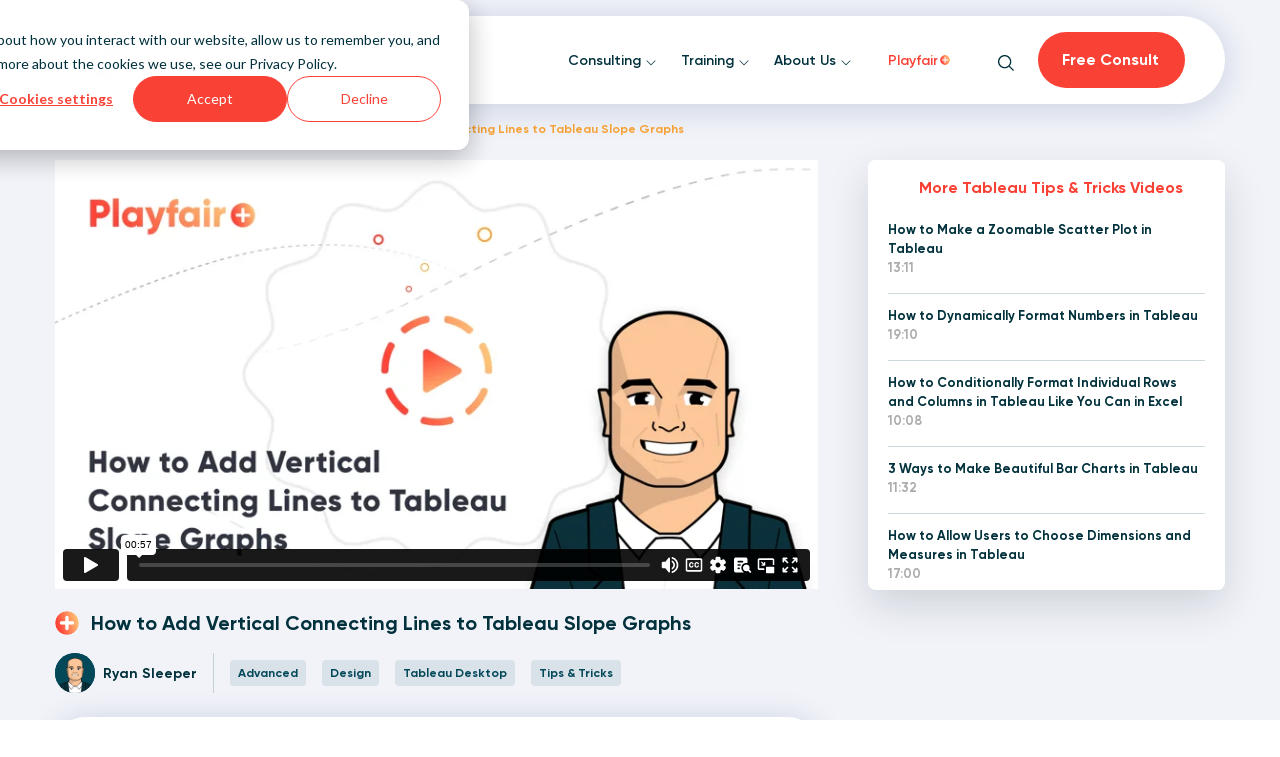

--- FILE ---
content_type: text/html; charset=UTF-8
request_url: https://playfairdata.com/video/how-to-add-vertical-connecting-lines-to-tableau-slope-graphs/
body_size: 74135
content:
<!doctype html>
<html class="no-js antialiased" lang="en-US">
<head>
  <meta charset="utf-8">
<script type="text/javascript">
/* <![CDATA[ */
var gform;gform||(document.addEventListener("gform_main_scripts_loaded",function(){gform.scriptsLoaded=!0}),document.addEventListener("gform/theme/scripts_loaded",function(){gform.themeScriptsLoaded=!0}),window.addEventListener("DOMContentLoaded",function(){gform.domLoaded=!0}),gform={domLoaded:!1,scriptsLoaded:!1,themeScriptsLoaded:!1,isFormEditor:()=>"function"==typeof InitializeEditor,callIfLoaded:function(o){return!(!gform.domLoaded||!gform.scriptsLoaded||!gform.themeScriptsLoaded&&!gform.isFormEditor()||(gform.isFormEditor()&&console.warn("The use of gform.initializeOnLoaded() is deprecated in the form editor context and will be removed in Gravity Forms 3.1."),o(),0))},initializeOnLoaded:function(o){gform.callIfLoaded(o)||(document.addEventListener("gform_main_scripts_loaded",()=>{gform.scriptsLoaded=!0,gform.callIfLoaded(o)}),document.addEventListener("gform/theme/scripts_loaded",()=>{gform.themeScriptsLoaded=!0,gform.callIfLoaded(o)}),window.addEventListener("DOMContentLoaded",()=>{gform.domLoaded=!0,gform.callIfLoaded(o)}))},hooks:{action:{},filter:{}},addAction:function(o,r,e,t){gform.addHook("action",o,r,e,t)},addFilter:function(o,r,e,t){gform.addHook("filter",o,r,e,t)},doAction:function(o){gform.doHook("action",o,arguments)},applyFilters:function(o){return gform.doHook("filter",o,arguments)},removeAction:function(o,r){gform.removeHook("action",o,r)},removeFilter:function(o,r,e){gform.removeHook("filter",o,r,e)},addHook:function(o,r,e,t,n){null==gform.hooks[o][r]&&(gform.hooks[o][r]=[]);var d=gform.hooks[o][r];null==n&&(n=r+"_"+d.length),gform.hooks[o][r].push({tag:n,callable:e,priority:t=null==t?10:t})},doHook:function(r,o,e){var t;if(e=Array.prototype.slice.call(e,1),null!=gform.hooks[r][o]&&((o=gform.hooks[r][o]).sort(function(o,r){return o.priority-r.priority}),o.forEach(function(o){"function"!=typeof(t=o.callable)&&(t=window[t]),"action"==r?t.apply(null,e):e[0]=t.apply(null,e)})),"filter"==r)return e[0]},removeHook:function(o,r,t,n){var e;null!=gform.hooks[o][r]&&(e=(e=gform.hooks[o][r]).filter(function(o,r,e){return!!(null!=n&&n!=o.tag||null!=t&&t!=o.priority)}),gform.hooks[o][r]=e)}});
/* ]]> */
</script>

  <meta http-equiv="X-UA-Compatible" content="IE=edge">
  <meta name="viewport" content="width=device-width, initial-scale=1.0, maximum-scale=1.0, user-scalable=no">
  <meta name="format-detection" content="telephone=no">

  
  
  
  <style>:root,::before,::after{--mec-color-skin: #4996b2;--mec-color-skin-rgba-1: rgba(73,150,178,.25);--mec-color-skin-rgba-2: rgba(73,150,178,.5);--mec-color-skin-rgba-3: rgba(73,150,178,.75);--mec-color-skin-rgba-4: rgba(73,150,178,.11);--mec-container-normal-width: 1196px;--mec-container-large-width: 1690px;--mec-fes-main-color: #40d9f1;--mec-fes-main-color-rgba-1: rgba(64, 217, 241, 0.12);--mec-fes-main-color-rgba-2: rgba(64, 217, 241, 0.23);--mec-fes-main-color-rgba-3: rgba(64, 217, 241, 0.03);--mec-fes-main-color-rgba-4: rgba(64, 217, 241, 0.3);--mec-fes-main-color-rgba-5: rgb(64 217 241 / 7%);--mec-fes-main-color-rgba-6: rgba(64, 217, 241, 0.2);--mec-fluent-main-color: #ade7ff;--mec-fluent-main-color-rgba-1: rgba(173, 231, 255, 0.3);--mec-fluent-main-color-rgba-2: rgba(173, 231, 255, 0.8);--mec-fluent-main-color-rgba-3: rgba(173, 231, 255, 0.1);--mec-fluent-main-color-rgba-4: rgba(173, 231, 255, 0.2);--mec-fluent-main-color-rgba-5: rgba(173, 231, 255, 0.7);--mec-fluent-main-color-rgba-6: rgba(173, 231, 255, 0.7);--mec-fluent-bold-color: #00acf8;--mec-fluent-bg-hover-color: #ebf9ff;--mec-fluent-bg-color: #f5f7f8;--mec-fluent-second-bg-color: #d6eef9;}.mec-wrap, .mec-wrap div:not([class^="elementor-"]), .lity-container, .mec-wrap h1, .mec-wrap h2, .mec-wrap h3, .mec-wrap h4, .mec-wrap h5, .mec-wrap h6, .entry-content .mec-wrap h1, .entry-content .mec-wrap h2, .entry-content .mec-wrap h3, .entry-content .mec-wrap h4, .entry-content .mec-wrap h5, .entry-content .mec-wrap h6, .mec-wrap .mec-totalcal-box input[type="submit"], .mec-wrap .mec-totalcal-box .mec-totalcal-view span, .mec-agenda-event-title a, .lity-content .mec-events-meta-group-booking select, .lity-content .mec-book-ticket-variation h5, .lity-content .mec-events-meta-group-booking input[type="number"], .lity-content .mec-events-meta-group-booking input[type="text"], .lity-content .mec-events-meta-group-booking input[type="email"],.mec-organizer-item a, .mec-single-event .mec-events-meta-group-booking ul.mec-book-tickets-container li.mec-book-ticket-container label{ font-family: "Montserrat", -apple-system, BlinkMacSystemFont, "Segoe UI", Roboto, sans-serif;}.mec-event-content p, .mec-search-bar-result .mec-event-detail{ font-family: Roboto, sans-serif;} .mec-wrap .mec-totalcal-box input, .mec-wrap .mec-totalcal-box select, .mec-checkboxes-search .mec-searchbar-category-wrap, .mec-wrap .mec-totalcal-box .mec-totalcal-view span{ font-family: "Roboto", Helvetica, Arial, sans-serif; }.mec-event-grid-modern .event-grid-modern-head .mec-event-day, .mec-event-list-minimal .mec-time-details, .mec-event-list-minimal .mec-event-detail, .mec-event-list-modern .mec-event-detail, .mec-event-grid-minimal .mec-time-details, .mec-event-grid-minimal .mec-event-detail, .mec-event-grid-simple .mec-event-detail, .mec-event-cover-modern .mec-event-place, .mec-event-cover-clean .mec-event-place, .mec-calendar .mec-event-article .mec-localtime-details div, .mec-calendar .mec-event-article .mec-event-detail, .mec-calendar.mec-calendar-daily .mec-calendar-d-top h2, .mec-calendar.mec-calendar-daily .mec-calendar-d-top h3, .mec-toggle-item-col .mec-event-day, .mec-weather-summary-temp{ font-family: "Roboto", sans-serif; } .mec-fes-form, .mec-fes-list, .mec-fes-form input, .mec-event-date .mec-tooltip .box, .mec-event-status .mec-tooltip .box, .ui-datepicker.ui-widget, .mec-fes-form button[type="submit"].mec-fes-sub-button, .mec-wrap .mec-timeline-events-container p, .mec-wrap .mec-timeline-events-container h4, .mec-wrap .mec-timeline-events-container div, .mec-wrap .mec-timeline-events-container a, .mec-wrap .mec-timeline-events-container span{ font-family: -apple-system, BlinkMacSystemFont, "Segoe UI", Roboto, sans-serif !important; }</style><meta name="viewport" content="width=device-width, initial-scale=1.0">
<meta name='robots' content='index, follow, max-image-preview:large, max-snippet:-1, max-video-preview:-1' />

<!-- Google Tag Manager for WordPress by gtm4wp.com -->
<script data-cfasync="false" data-pagespeed-no-defer>
	var gtm4wp_datalayer_name = "dataLayer";
	var dataLayer = dataLayer || [];
	const gtm4wp_use_sku_instead = 1;
	const gtm4wp_currency = 'USD';
	const gtm4wp_product_per_impression = 10;
	const gtm4wp_clear_ecommerce = false;
	const gtm4wp_datalayer_max_timeout = 2000;
</script>
<!-- End Google Tag Manager for WordPress by gtm4wp.com -->
	<!-- This site is optimized with the Yoast SEO Premium plugin v26.5 (Yoast SEO v26.5) - https://yoast.com/wordpress/plugins/seo/ -->
	<title>How to Add Vertical Connecting Lines to Tableau Slope Graphs</title>
	<meta name="description" content="Slope graphs are an engaging and effective alternative for visualizing time – make them even better by adding vertical connecting lines." />
	<link rel="canonical" href="https://playfairdata.com/video/how-to-add-vertical-connecting-lines-to-tableau-slope-graphs/" />
	<meta property="og:locale" content="en_US" />
	<meta property="og:type" content="article" />
	<meta property="og:title" content="How to Add Vertical Connecting Lines to Tableau Slope Graphs" />
	<meta property="og:description" content="Slope graphs are an engaging and effective alternative for visualizing time – make them even better by adding vertical connecting lines." />
	<meta property="og:url" content="https://playfairdata.com/video/how-to-add-vertical-connecting-lines-to-tableau-slope-graphs/" />
	<meta property="og:site_name" content="Playfair Data" />
	<meta property="article:modified_time" content="2024-04-16T16:45:43+00:00" />
	<meta property="og:image" content="https://playfairdata.com/wp-content/uploads/2020/02/How-to-Add-Vertical-Connecting-Lines-to-Tableau-Slope-Graphs.png" />
	<meta property="og:image:width" content="1600" />
	<meta property="og:image:height" content="900" />
	<meta property="og:image:type" content="image/png" />
	<meta name="twitter:card" content="summary_large_image" />
	<meta name="twitter:label1" content="Est. reading time" />
	<meta name="twitter:data1" content="7 minutes" />
	<script type="application/ld+json" class="yoast-schema-graph">{"@context":"https://schema.org","@graph":[{"@type":"WebPage","@id":"https://playfairdata.com/video/how-to-add-vertical-connecting-lines-to-tableau-slope-graphs/","url":"https://playfairdata.com/video/how-to-add-vertical-connecting-lines-to-tableau-slope-graphs/","name":"How to Add Vertical Connecting Lines to Tableau Slope Graphs","isPartOf":{"@id":"https://playfairdata.com/#website"},"primaryImageOfPage":{"@id":"https://playfairdata.com/video/how-to-add-vertical-connecting-lines-to-tableau-slope-graphs/#primaryimage"},"image":{"@id":"https://playfairdata.com/video/how-to-add-vertical-connecting-lines-to-tableau-slope-graphs/#primaryimage"},"thumbnailUrl":"https://playfairdata.com/wp-content/uploads/2020/02/How-to-Add-Vertical-Connecting-Lines-to-Tableau-Slope-Graphs.png","datePublished":"2022-05-04T22:52:58+00:00","dateModified":"2024-04-16T16:45:43+00:00","description":"Slope graphs are an engaging and effective alternative for visualizing time – make them even better by adding vertical connecting lines.","breadcrumb":{"@id":"https://playfairdata.com/video/how-to-add-vertical-connecting-lines-to-tableau-slope-graphs/#breadcrumb"},"inLanguage":"en-US","potentialAction":[{"@type":"ReadAction","target":["https://playfairdata.com/video/how-to-add-vertical-connecting-lines-to-tableau-slope-graphs/"]}]},{"@type":"ImageObject","inLanguage":"en-US","@id":"https://playfairdata.com/video/how-to-add-vertical-connecting-lines-to-tableau-slope-graphs/#primaryimage","url":"https://playfairdata.com/wp-content/uploads/2020/02/How-to-Add-Vertical-Connecting-Lines-to-Tableau-Slope-Graphs.png","contentUrl":"https://playfairdata.com/wp-content/uploads/2020/02/How-to-Add-Vertical-Connecting-Lines-to-Tableau-Slope-Graphs.png","width":1600,"height":900},{"@type":"BreadcrumbList","@id":"https://playfairdata.com/video/how-to-add-vertical-connecting-lines-to-tableau-slope-graphs/#breadcrumb","itemListElement":[{"@type":"ListItem","position":1,"name":"Home","item":"https://playfairdata.com/"},{"@type":"ListItem","position":2,"name":"Videos","item":"https://playfairdata.com/videos/"},{"@type":"ListItem","position":3,"name":"How to Add Vertical Connecting Lines to Tableau Slope Graphs"}]},{"@type":"WebSite","@id":"https://playfairdata.com/#website","url":"https://playfairdata.com/","name":"Playfair Data","description":"Visual Analytics Consulting and Training","publisher":{"@id":"https://playfairdata.com/#organization"},"potentialAction":[{"@type":"SearchAction","target":{"@type":"EntryPoint","urlTemplate":"https://playfairdata.com/?s={search_term_string}"},"query-input":{"@type":"PropertyValueSpecification","valueRequired":true,"valueName":"search_term_string"}}],"inLanguage":"en-US"},{"@type":"Organization","@id":"https://playfairdata.com/#organization","name":"Playfair Data","url":"https://playfairdata.com/","logo":{"@type":"ImageObject","inLanguage":"en-US","@id":"https://playfairdata.com/#/schema/logo/image/","url":"https://playfairdata.com/wp-content/uploads/2022/03/Nav-logo-4.svg","contentUrl":"https://playfairdata.com/wp-content/uploads/2022/03/Nav-logo-4.svg","width":1,"height":1,"caption":"Playfair Data"},"image":{"@id":"https://playfairdata.com/#/schema/logo/image/"}}]}</script>
	<!-- / Yoast SEO Premium plugin. -->


<link rel='dns-prefetch' href='//ajax.googleapis.com' />
<link rel='dns-prefetch' href='//js.hs-scripts.com' />
<link rel='dns-prefetch' href='//cdnjs.cloudflare.com' />
<link rel='dns-prefetch' href='//player.vimeo.com' />
<link rel="alternate" title="oEmbed (JSON)" type="application/json+oembed" href="https://playfairdata.com/wp-json/oembed/1.0/embed?url=https%3A%2F%2Fplayfairdata.com%2Fvideo%2Fhow-to-add-vertical-connecting-lines-to-tableau-slope-graphs%2F" />
<link rel="alternate" title="oEmbed (XML)" type="text/xml+oembed" href="https://playfairdata.com/wp-json/oembed/1.0/embed?url=https%3A%2F%2Fplayfairdata.com%2Fvideo%2Fhow-to-add-vertical-connecting-lines-to-tableau-slope-graphs%2F&#038;format=xml" />
<style id='wp-img-auto-sizes-contain-inline-css' type='text/css'>
img:is([sizes=auto i],[sizes^="auto," i]){contain-intrinsic-size:3000px 1500px}
/*# sourceURL=wp-img-auto-sizes-contain-inline-css */
</style>
<link rel='stylesheet' id='components-css' href='https://playfairdata.com/wp-content/plugins/ll-component-library//assets/css/components.css?ver=6.9' type='text/css' media='all' />
<link rel='stylesheet' id='mec-select2-style-css' href='https://playfairdata.com/wp-content/plugins/modern-events-calendar/assets/packages/select2/select2.min.css?ver=7.13.0' type='text/css' media='all' />
<link rel='stylesheet' id='mec-font-icons-css' href='https://playfairdata.com/wp-content/plugins/modern-events-calendar/assets/css/iconfonts.css?ver=7.13.0' type='text/css' media='all' />
<link rel='stylesheet' id='mec-frontend-style-css' href='https://playfairdata.com/wp-content/plugins/modern-events-calendar/assets/css/frontend.min.css?ver=7.13.0' type='text/css' media='all' />
<link rel='stylesheet' id='mec-tooltip-style-css' href='https://playfairdata.com/wp-content/plugins/modern-events-calendar/assets/packages/tooltip/tooltip.css?ver=7.13.0' type='text/css' media='all' />
<link rel='stylesheet' id='mec-tooltip-shadow-style-css' href='https://playfairdata.com/wp-content/plugins/modern-events-calendar/assets/packages/tooltip/tooltipster-sideTip-shadow.min.css?ver=7.13.0' type='text/css' media='all' />
<link rel='stylesheet' id='featherlight-css' href='https://playfairdata.com/wp-content/plugins/modern-events-calendar/assets/packages/featherlight/featherlight.css?ver=7.13.0' type='text/css' media='all' />
<link rel='stylesheet' id='mec-lity-style-css' href='https://playfairdata.com/wp-content/plugins/modern-events-calendar/assets/packages/lity/lity.min.css?ver=7.13.0' type='text/css' media='all' />
<link rel='stylesheet' id='mec-general-calendar-style-css' href='https://playfairdata.com/wp-content/plugins/modern-events-calendar/assets/css/mec-general-calendar.css?ver=7.13.0' type='text/css' media='all' />
<style id='wp-block-library-inline-css' type='text/css'>
:root{--wp-block-synced-color:#7a00df;--wp-block-synced-color--rgb:122,0,223;--wp-bound-block-color:var(--wp-block-synced-color);--wp-editor-canvas-background:#ddd;--wp-admin-theme-color:#007cba;--wp-admin-theme-color--rgb:0,124,186;--wp-admin-theme-color-darker-10:#006ba1;--wp-admin-theme-color-darker-10--rgb:0,107,160.5;--wp-admin-theme-color-darker-20:#005a87;--wp-admin-theme-color-darker-20--rgb:0,90,135;--wp-admin-border-width-focus:2px}@media (min-resolution:192dpi){:root{--wp-admin-border-width-focus:1.5px}}.wp-element-button{cursor:pointer}:root .has-very-light-gray-background-color{background-color:#eee}:root .has-very-dark-gray-background-color{background-color:#313131}:root .has-very-light-gray-color{color:#eee}:root .has-very-dark-gray-color{color:#313131}:root .has-vivid-green-cyan-to-vivid-cyan-blue-gradient-background{background:linear-gradient(135deg,#00d084,#0693e3)}:root .has-purple-crush-gradient-background{background:linear-gradient(135deg,#34e2e4,#4721fb 50%,#ab1dfe)}:root .has-hazy-dawn-gradient-background{background:linear-gradient(135deg,#faaca8,#dad0ec)}:root .has-subdued-olive-gradient-background{background:linear-gradient(135deg,#fafae1,#67a671)}:root .has-atomic-cream-gradient-background{background:linear-gradient(135deg,#fdd79a,#004a59)}:root .has-nightshade-gradient-background{background:linear-gradient(135deg,#330968,#31cdcf)}:root .has-midnight-gradient-background{background:linear-gradient(135deg,#020381,#2874fc)}:root{--wp--preset--font-size--normal:16px;--wp--preset--font-size--huge:42px}.has-regular-font-size{font-size:1em}.has-larger-font-size{font-size:2.625em}.has-normal-font-size{font-size:var(--wp--preset--font-size--normal)}.has-huge-font-size{font-size:var(--wp--preset--font-size--huge)}.has-text-align-center{text-align:center}.has-text-align-left{text-align:left}.has-text-align-right{text-align:right}.has-fit-text{white-space:nowrap!important}#end-resizable-editor-section{display:none}.aligncenter{clear:both}.items-justified-left{justify-content:flex-start}.items-justified-center{justify-content:center}.items-justified-right{justify-content:flex-end}.items-justified-space-between{justify-content:space-between}.screen-reader-text{border:0;clip-path:inset(50%);height:1px;margin:-1px;overflow:hidden;padding:0;position:absolute;width:1px;word-wrap:normal!important}.screen-reader-text:focus{background-color:#ddd;clip-path:none;color:#444;display:block;font-size:1em;height:auto;left:5px;line-height:normal;padding:15px 23px 14px;text-decoration:none;top:5px;width:auto;z-index:100000}html :where(.has-border-color){border-style:solid}html :where([style*=border-top-color]){border-top-style:solid}html :where([style*=border-right-color]){border-right-style:solid}html :where([style*=border-bottom-color]){border-bottom-style:solid}html :where([style*=border-left-color]){border-left-style:solid}html :where([style*=border-width]){border-style:solid}html :where([style*=border-top-width]){border-top-style:solid}html :where([style*=border-right-width]){border-right-style:solid}html :where([style*=border-bottom-width]){border-bottom-style:solid}html :where([style*=border-left-width]){border-left-style:solid}html :where(img[class*=wp-image-]){height:auto;max-width:100%}:where(figure){margin:0 0 1em}html :where(.is-position-sticky){--wp-admin--admin-bar--position-offset:var(--wp-admin--admin-bar--height,0px)}@media screen and (max-width:600px){html :where(.is-position-sticky){--wp-admin--admin-bar--position-offset:0px}}

/*# sourceURL=wp-block-library-inline-css */
</style><link rel='stylesheet' id='wc-blocks-style-css' href='https://playfairdata.com/wp-content/plugins/woocommerce/assets/client/blocks/wc-blocks.css?ver=wc-10.4.3' type='text/css' media='all' />
<style id='global-styles-inline-css' type='text/css'>
:root{--wp--preset--aspect-ratio--square: 1;--wp--preset--aspect-ratio--4-3: 4/3;--wp--preset--aspect-ratio--3-4: 3/4;--wp--preset--aspect-ratio--3-2: 3/2;--wp--preset--aspect-ratio--2-3: 2/3;--wp--preset--aspect-ratio--16-9: 16/9;--wp--preset--aspect-ratio--9-16: 9/16;--wp--preset--color--black: #000000;--wp--preset--color--cyan-bluish-gray: #abb8c3;--wp--preset--color--white: #ffffff;--wp--preset--color--pale-pink: #f78da7;--wp--preset--color--vivid-red: #cf2e2e;--wp--preset--color--luminous-vivid-orange: #ff6900;--wp--preset--color--luminous-vivid-amber: #fcb900;--wp--preset--color--light-green-cyan: #7bdcb5;--wp--preset--color--vivid-green-cyan: #00d084;--wp--preset--color--pale-cyan-blue: #8ed1fc;--wp--preset--color--vivid-cyan-blue: #0693e3;--wp--preset--color--vivid-purple: #9b51e0;--wp--preset--gradient--vivid-cyan-blue-to-vivid-purple: linear-gradient(135deg,rgb(6,147,227) 0%,rgb(155,81,224) 100%);--wp--preset--gradient--light-green-cyan-to-vivid-green-cyan: linear-gradient(135deg,rgb(122,220,180) 0%,rgb(0,208,130) 100%);--wp--preset--gradient--luminous-vivid-amber-to-luminous-vivid-orange: linear-gradient(135deg,rgb(252,185,0) 0%,rgb(255,105,0) 100%);--wp--preset--gradient--luminous-vivid-orange-to-vivid-red: linear-gradient(135deg,rgb(255,105,0) 0%,rgb(207,46,46) 100%);--wp--preset--gradient--very-light-gray-to-cyan-bluish-gray: linear-gradient(135deg,rgb(238,238,238) 0%,rgb(169,184,195) 100%);--wp--preset--gradient--cool-to-warm-spectrum: linear-gradient(135deg,rgb(74,234,220) 0%,rgb(151,120,209) 20%,rgb(207,42,186) 40%,rgb(238,44,130) 60%,rgb(251,105,98) 80%,rgb(254,248,76) 100%);--wp--preset--gradient--blush-light-purple: linear-gradient(135deg,rgb(255,206,236) 0%,rgb(152,150,240) 100%);--wp--preset--gradient--blush-bordeaux: linear-gradient(135deg,rgb(254,205,165) 0%,rgb(254,45,45) 50%,rgb(107,0,62) 100%);--wp--preset--gradient--luminous-dusk: linear-gradient(135deg,rgb(255,203,112) 0%,rgb(199,81,192) 50%,rgb(65,88,208) 100%);--wp--preset--gradient--pale-ocean: linear-gradient(135deg,rgb(255,245,203) 0%,rgb(182,227,212) 50%,rgb(51,167,181) 100%);--wp--preset--gradient--electric-grass: linear-gradient(135deg,rgb(202,248,128) 0%,rgb(113,206,126) 100%);--wp--preset--gradient--midnight: linear-gradient(135deg,rgb(2,3,129) 0%,rgb(40,116,252) 100%);--wp--preset--font-size--small: 13px;--wp--preset--font-size--medium: 20px;--wp--preset--font-size--large: 36px;--wp--preset--font-size--x-large: 42px;--wp--preset--spacing--20: 0.44rem;--wp--preset--spacing--30: 0.67rem;--wp--preset--spacing--40: 1rem;--wp--preset--spacing--50: 1.5rem;--wp--preset--spacing--60: 2.25rem;--wp--preset--spacing--70: 3.38rem;--wp--preset--spacing--80: 5.06rem;--wp--preset--shadow--natural: 6px 6px 9px rgba(0, 0, 0, 0.2);--wp--preset--shadow--deep: 12px 12px 50px rgba(0, 0, 0, 0.4);--wp--preset--shadow--sharp: 6px 6px 0px rgba(0, 0, 0, 0.2);--wp--preset--shadow--outlined: 6px 6px 0px -3px rgb(255, 255, 255), 6px 6px rgb(0, 0, 0);--wp--preset--shadow--crisp: 6px 6px 0px rgb(0, 0, 0);}:where(.is-layout-flex){gap: 0.5em;}:where(.is-layout-grid){gap: 0.5em;}body .is-layout-flex{display: flex;}.is-layout-flex{flex-wrap: wrap;align-items: center;}.is-layout-flex > :is(*, div){margin: 0;}body .is-layout-grid{display: grid;}.is-layout-grid > :is(*, div){margin: 0;}:where(.wp-block-columns.is-layout-flex){gap: 2em;}:where(.wp-block-columns.is-layout-grid){gap: 2em;}:where(.wp-block-post-template.is-layout-flex){gap: 1.25em;}:where(.wp-block-post-template.is-layout-grid){gap: 1.25em;}.has-black-color{color: var(--wp--preset--color--black) !important;}.has-cyan-bluish-gray-color{color: var(--wp--preset--color--cyan-bluish-gray) !important;}.has-white-color{color: var(--wp--preset--color--white) !important;}.has-pale-pink-color{color: var(--wp--preset--color--pale-pink) !important;}.has-vivid-red-color{color: var(--wp--preset--color--vivid-red) !important;}.has-luminous-vivid-orange-color{color: var(--wp--preset--color--luminous-vivid-orange) !important;}.has-luminous-vivid-amber-color{color: var(--wp--preset--color--luminous-vivid-amber) !important;}.has-light-green-cyan-color{color: var(--wp--preset--color--light-green-cyan) !important;}.has-vivid-green-cyan-color{color: var(--wp--preset--color--vivid-green-cyan) !important;}.has-pale-cyan-blue-color{color: var(--wp--preset--color--pale-cyan-blue) !important;}.has-vivid-cyan-blue-color{color: var(--wp--preset--color--vivid-cyan-blue) !important;}.has-vivid-purple-color{color: var(--wp--preset--color--vivid-purple) !important;}.has-black-background-color{background-color: var(--wp--preset--color--black) !important;}.has-cyan-bluish-gray-background-color{background-color: var(--wp--preset--color--cyan-bluish-gray) !important;}.has-white-background-color{background-color: var(--wp--preset--color--white) !important;}.has-pale-pink-background-color{background-color: var(--wp--preset--color--pale-pink) !important;}.has-vivid-red-background-color{background-color: var(--wp--preset--color--vivid-red) !important;}.has-luminous-vivid-orange-background-color{background-color: var(--wp--preset--color--luminous-vivid-orange) !important;}.has-luminous-vivid-amber-background-color{background-color: var(--wp--preset--color--luminous-vivid-amber) !important;}.has-light-green-cyan-background-color{background-color: var(--wp--preset--color--light-green-cyan) !important;}.has-vivid-green-cyan-background-color{background-color: var(--wp--preset--color--vivid-green-cyan) !important;}.has-pale-cyan-blue-background-color{background-color: var(--wp--preset--color--pale-cyan-blue) !important;}.has-vivid-cyan-blue-background-color{background-color: var(--wp--preset--color--vivid-cyan-blue) !important;}.has-vivid-purple-background-color{background-color: var(--wp--preset--color--vivid-purple) !important;}.has-black-border-color{border-color: var(--wp--preset--color--black) !important;}.has-cyan-bluish-gray-border-color{border-color: var(--wp--preset--color--cyan-bluish-gray) !important;}.has-white-border-color{border-color: var(--wp--preset--color--white) !important;}.has-pale-pink-border-color{border-color: var(--wp--preset--color--pale-pink) !important;}.has-vivid-red-border-color{border-color: var(--wp--preset--color--vivid-red) !important;}.has-luminous-vivid-orange-border-color{border-color: var(--wp--preset--color--luminous-vivid-orange) !important;}.has-luminous-vivid-amber-border-color{border-color: var(--wp--preset--color--luminous-vivid-amber) !important;}.has-light-green-cyan-border-color{border-color: var(--wp--preset--color--light-green-cyan) !important;}.has-vivid-green-cyan-border-color{border-color: var(--wp--preset--color--vivid-green-cyan) !important;}.has-pale-cyan-blue-border-color{border-color: var(--wp--preset--color--pale-cyan-blue) !important;}.has-vivid-cyan-blue-border-color{border-color: var(--wp--preset--color--vivid-cyan-blue) !important;}.has-vivid-purple-border-color{border-color: var(--wp--preset--color--vivid-purple) !important;}.has-vivid-cyan-blue-to-vivid-purple-gradient-background{background: var(--wp--preset--gradient--vivid-cyan-blue-to-vivid-purple) !important;}.has-light-green-cyan-to-vivid-green-cyan-gradient-background{background: var(--wp--preset--gradient--light-green-cyan-to-vivid-green-cyan) !important;}.has-luminous-vivid-amber-to-luminous-vivid-orange-gradient-background{background: var(--wp--preset--gradient--luminous-vivid-amber-to-luminous-vivid-orange) !important;}.has-luminous-vivid-orange-to-vivid-red-gradient-background{background: var(--wp--preset--gradient--luminous-vivid-orange-to-vivid-red) !important;}.has-very-light-gray-to-cyan-bluish-gray-gradient-background{background: var(--wp--preset--gradient--very-light-gray-to-cyan-bluish-gray) !important;}.has-cool-to-warm-spectrum-gradient-background{background: var(--wp--preset--gradient--cool-to-warm-spectrum) !important;}.has-blush-light-purple-gradient-background{background: var(--wp--preset--gradient--blush-light-purple) !important;}.has-blush-bordeaux-gradient-background{background: var(--wp--preset--gradient--blush-bordeaux) !important;}.has-luminous-dusk-gradient-background{background: var(--wp--preset--gradient--luminous-dusk) !important;}.has-pale-ocean-gradient-background{background: var(--wp--preset--gradient--pale-ocean) !important;}.has-electric-grass-gradient-background{background: var(--wp--preset--gradient--electric-grass) !important;}.has-midnight-gradient-background{background: var(--wp--preset--gradient--midnight) !important;}.has-small-font-size{font-size: var(--wp--preset--font-size--small) !important;}.has-medium-font-size{font-size: var(--wp--preset--font-size--medium) !important;}.has-large-font-size{font-size: var(--wp--preset--font-size--large) !important;}.has-x-large-font-size{font-size: var(--wp--preset--font-size--x-large) !important;}
/*# sourceURL=global-styles-inline-css */
</style>

<style id='classic-theme-styles-inline-css' type='text/css'>
/*! This file is auto-generated */
.wp-block-button__link{color:#fff;background-color:#32373c;border-radius:9999px;box-shadow:none;text-decoration:none;padding:calc(.667em + 2px) calc(1.333em + 2px);font-size:1.125em}.wp-block-file__button{background:#32373c;color:#fff;text-decoration:none}
/*# sourceURL=/wp-includes/css/classic-themes.min.css */
</style>
<link rel='stylesheet' id='woocommerce-layout-css' href='https://playfairdata.com/wp-content/plugins/woocommerce/assets/css/woocommerce-layout.css?ver=10.4.3' type='text/css' media='all' />
<link rel='stylesheet' id='woocommerce-smallscreen-css' href='https://playfairdata.com/wp-content/plugins/woocommerce/assets/css/woocommerce-smallscreen.css?ver=10.4.3' type='text/css' media='only screen and (max-width: 768px)' />
<link rel='stylesheet' id='woocommerce-general-css' href='https://playfairdata.com/wp-content/plugins/woocommerce/assets/css/woocommerce.css?ver=10.4.3' type='text/css' media='all' />
<style id='woocommerce-inline-inline-css' type='text/css'>
.woocommerce form .form-row .required { visibility: visible; }
/*# sourceURL=woocommerce-inline-inline-css */
</style>
<link rel='stylesheet' id='buttons-css' href='https://playfairdata.com/wp-includes/css/buttons.min.css?ver=6.9' type='text/css' media='all' />
<link rel='stylesheet' id='dashicons-css' href='https://playfairdata.com/wp-includes/css/dashicons.min.css?ver=6.9' type='text/css' media='all' />
<link rel='stylesheet' id='mediaelement-css' href='https://playfairdata.com/wp-includes/js/mediaelement/mediaelementplayer-legacy.min.css?ver=4.2.17' type='text/css' media='all' />
<link rel='stylesheet' id='wp-mediaelement-css' href='https://playfairdata.com/wp-includes/js/mediaelement/wp-mediaelement.min.css?ver=6.9' type='text/css' media='all' />
<link rel='stylesheet' id='media-views-css' href='https://playfairdata.com/wp-includes/css/media-views.min.css?ver=6.9' type='text/css' media='all' />
<link rel='stylesheet' id='imgareaselect-css' href='https://playfairdata.com/wp-includes/js/imgareaselect/imgareaselect.css?ver=0.9.8' type='text/css' media='all' />
<link rel='stylesheet' id='wp-user-profile-avatar-frontend-css' href='https://playfairdata.com/wp-content/plugins/wp-user-profile-avatar/assets/css/frontend.min.css?ver=1.0.6' type='text/css' media='all' />
<link rel='stylesheet' id='roots_css-css' href='https://playfairdata.com/wp-content/themes/playfair/assets/css/main.min.css?id=97aa7aa91bce73027fdc&#038;ver=2.0.206' type='text/css' media='all' />
<link rel='stylesheet' id='updated_styles-css' href='https://playfairdata.com/wp-content/themes/playfair/dist/styles.min.css?ver=2.0.206' type='text/css' media='all' />
<script type="text/javascript">
            window._nslDOMReady = (function () {
                const executedCallbacks = new Set();
            
                return function (callback) {
                    /**
                    * Third parties might dispatch DOMContentLoaded events, so we need to ensure that we only run our callback once!
                    */
                    if (executedCallbacks.has(callback)) return;
            
                    const wrappedCallback = function () {
                        if (executedCallbacks.has(callback)) return;
                        executedCallbacks.add(callback);
                        callback();
                    };
            
                    if (document.readyState === "complete" || document.readyState === "interactive") {
                        wrappedCallback();
                    } else {
                        document.addEventListener("DOMContentLoaded", wrappedCallback);
                    }
                };
            })();
        </script><script type="text/javascript" src="//ajax.googleapis.com/ajax/libs/jquery/3.3.1/jquery.min.js" id="jquery-js"></script>
<script type="text/javascript" id="jquery-js-after">
/* <![CDATA[ */

					function optimocha_getCookie(name) {
						var v = document.cookie.match("(^|;) ?" + name + "=([^;]*)(;|$)");
						return v ? v[2] : null;
					}

					function optimocha_check_wc_cart_script() {
					var cart_src = "https://playfairdata.com/wp-content/plugins/woocommerce/assets/js/frontend/cart-fragments.min.js";
					var script_id = "optimocha_loaded_wc_cart_fragments";

						if( document.getElementById(script_id) !== null ) {
							return false;
						}

						if( optimocha_getCookie("woocommerce_cart_hash") ) {
							var script = document.createElement("script");
							script.id = script_id;
							script.src = cart_src;
							script.async = true;
							document.head.appendChild(script);
						}
					}

					optimocha_check_wc_cart_script();
					document.addEventListener("click", function(){setTimeout(optimocha_check_wc_cart_script,1000);});
					
//# sourceURL=jquery-js-after
/* ]]> */
</script>
<script>window.jQuery || document.write('<script src="https://playfairdata.com/wp-content/themes/playfair/assets/vendor/jquery/dist/jquery.min.js?2.1.4"><\/script>')</script>
<script type="text/javascript" src="https://playfairdata.com/wp-content/plugins/woocommerce/assets/js/jquery-blockui/jquery.blockUI.min.js?ver=2.7.0-wc.10.4.3" id="wc-jquery-blockui-js" defer="defer" data-wp-strategy="defer"></script>
<script type="text/javascript" id="wc-add-to-cart-js-extra">
/* <![CDATA[ */
var wc_add_to_cart_params = {"ajax_url":"/wp-admin/admin-ajax.php","wc_ajax_url":"/?wc-ajax=%%endpoint%%","i18n_view_cart":"View cart","cart_url":"https://playfairdata.com/checkout/","is_cart":"","cart_redirect_after_add":"no"};
//# sourceURL=wc-add-to-cart-js-extra
/* ]]> */
</script>
<script type="text/javascript" src="https://playfairdata.com/wp-content/plugins/woocommerce/assets/js/frontend/add-to-cart.min.js?ver=10.4.3" id="wc-add-to-cart-js" defer="defer" data-wp-strategy="defer"></script>
<script type="text/javascript" src="https://playfairdata.com/wp-content/plugins/woocommerce/assets/js/js-cookie/js.cookie.min.js?ver=2.1.4-wc.10.4.3" id="wc-js-cookie-js" defer="defer" data-wp-strategy="defer"></script>
<script type="text/javascript" id="woocommerce-js-extra">
/* <![CDATA[ */
var woocommerce_params = {"ajax_url":"/wp-admin/admin-ajax.php","wc_ajax_url":"/?wc-ajax=%%endpoint%%","i18n_password_show":"Show password","i18n_password_hide":"Hide password"};
//# sourceURL=woocommerce-js-extra
/* ]]> */
</script>
<script type="text/javascript" src="https://playfairdata.com/wp-content/plugins/woocommerce/assets/js/frontend/woocommerce.min.js?ver=10.4.3" id="woocommerce-js" defer="defer" data-wp-strategy="defer"></script>
<script type="text/javascript" id="utils-js-extra">
/* <![CDATA[ */
var userSettings = {"url":"/","uid":"0","time":"1769026740","secure":"1"};
//# sourceURL=utils-js-extra
/* ]]> */
</script>
<script type="text/javascript" src="https://playfairdata.com/wp-includes/js/utils.min.js?ver=6.9" id="utils-js"></script>
<script type="text/javascript" src="https://playfairdata.com/wp-includes/js/plupload/moxie.min.js?ver=1.3.5.1" id="moxiejs-js"></script>
<script type="text/javascript" src="https://playfairdata.com/wp-includes/js/plupload/plupload.min.js?ver=2.1.9" id="plupload-js"></script>
<script type="text/javascript" src="https://playfairdata.com/wp-content/themes/playfair/assets/js/fslightbox.min.js?ver=6.9" id="fslightbox-js"></script>
<script type="text/javascript" src="https://cdnjs.cloudflare.com/polyfill/v3/polyfill.min.js?features=Event%2CSymbol%2CArray.prototype.%40%40iterator%2CArray.from%2CElement.prototype.closest%2CPromise.prototype.finally%2CPromise&amp;ver=6.9" id="polyfill-js"></script>
<script type="text/javascript" src="https://player.vimeo.com/api/player.js?ver=6.9" id="vimeo-js"></script>
<link rel="https://api.w.org/" href="https://playfairdata.com/wp-json/" /><link rel="EditURI" type="application/rsd+xml" title="RSD" href="https://playfairdata.com/xmlrpc.php?rsd" />

<link rel='shortlink' href='https://playfairdata.com/?p=3672' />
			<!-- DO NOT COPY THIS SNIPPET! Start of Page Analytics Tracking for HubSpot WordPress plugin v11.3.33-->
			<script class="hsq-set-content-id" data-content-id="blog-post">
				var _hsq = _hsq || [];
				_hsq.push(["setContentType", "blog-post"]);
			</script>
			<!-- DO NOT COPY THIS SNIPPET! End of Page Analytics Tracking for HubSpot WordPress plugin -->
			
<!-- Google Tag Manager for WordPress by gtm4wp.com -->
<!-- GTM Container placement set to automatic -->
<script data-cfasync="false" data-pagespeed-no-defer>
	var dataLayer_content = {"pagePostType":"ll_video","pagePostType2":"single-ll_video","pagePostAuthor":"Ryan Sleeper","customerTotalOrders":0,"customerTotalOrderValue":0,"customerFirstName":"","customerLastName":"","customerBillingFirstName":"","customerBillingLastName":"","customerBillingCompany":"","customerBillingAddress1":"","customerBillingAddress2":"","customerBillingCity":"","customerBillingState":"","customerBillingPostcode":"","customerBillingCountry":"","customerBillingEmail":"","customerBillingEmailHash":"","customerBillingPhone":"","customerShippingFirstName":"","customerShippingLastName":"","customerShippingCompany":"","customerShippingAddress1":"","customerShippingAddress2":"","customerShippingCity":"","customerShippingState":"","customerShippingPostcode":"","customerShippingCountry":"","cartContent":{"totals":{"applied_coupons":[],"discount_total":0,"subtotal":0,"total":0},"items":[]}};
	dataLayer.push( dataLayer_content );
</script>
<script data-cfasync="false" data-pagespeed-no-defer>
(function(w,d,s,l,i){w[l]=w[l]||[];w[l].push({'gtm.start':
new Date().getTime(),event:'gtm.js'});var f=d.getElementsByTagName(s)[0],
j=d.createElement(s),dl=l!='dataLayer'?'&l='+l:'';j.async=true;j.src=
'//www.googletagmanager.com/gtm.js?id='+i+dl;f.parentNode.insertBefore(j,f);
})(window,document,'script','dataLayer','GTM-WXVFRHB');
</script>
<!-- End Google Tag Manager for WordPress by gtm4wp.com --><script type="application/ld+json">{"@context":"http:\/\/schema.org","@type":"LocalBusiness","name":"Playfair Data","url":"https:\/\/playfairdata.com","telephone":"9139121066","email":"contact@playfairdata.com","address":{"@type":"PostalAddress","streetAddress":"7923 Floyd St, Suite B","postalCode":"66204","addressLocality":"Overland Park","addressRegion":"KS","addressCountry":"United States"},"logo":"https:\/\/playfairdata.com\/wp-content\/uploads\/2022\/05\/Playfair-Logomark@2x.png","image":"https:\/\/playfairdata.com\/wp-content\/uploads\/2025\/11\/Playfair-Data-Orlando-Office.png","sameAs":["https:\/\/www.linkedin.com\/company\/playfairdata"],"openingHoursSpecification":[{"@type":"OpeningHoursSpecification","dayOfWeek":["Mo","Tu","We","Th","Fr"],"opens":"8:00 am","closes":"5:00 pm"},{"@type":"OpeningHoursSpecification","dayOfWeek":["Su"],"opens":"00:00","closes":"00:00"},{"@type":"OpeningHoursSpecification","dayOfWeek":["Sa"],"opens":"00:00","closes":"00:00"}]}</script>	<noscript><style>.woocommerce-product-gallery{ opacity: 1 !important; }</style></noscript>
	<link rel="icon" href="https://playfairdata.com/wp-content/uploads/2022/04/cropped-Favicon-32x32.png" sizes="32x32" />
<link rel="icon" href="https://playfairdata.com/wp-content/uploads/2022/04/cropped-Favicon-192x192.png" sizes="192x192" />
<link rel="apple-touch-icon" href="https://playfairdata.com/wp-content/uploads/2022/04/cropped-Favicon-180x180.png" />
<meta name="msapplication-TileImage" content="https://playfairdata.com/wp-content/uploads/2022/04/cropped-Favicon-270x270.png" />
<style type="text/css">div.nsl-container[data-align="left"] {
    text-align: left;
}

div.nsl-container[data-align="center"] {
    text-align: center;
}

div.nsl-container[data-align="right"] {
    text-align: right;
}


div.nsl-container div.nsl-container-buttons a[data-plugin="nsl"] {
    text-decoration: none;
    box-shadow: none;
    border: 0;
}

div.nsl-container .nsl-container-buttons {
    display: flex;
    padding: 5px 0;
}

div.nsl-container.nsl-container-block .nsl-container-buttons {
    display: inline-grid;
    grid-template-columns: minmax(145px, auto);
}

div.nsl-container-block-fullwidth .nsl-container-buttons {
    flex-flow: column;
    align-items: center;
}

div.nsl-container-block-fullwidth .nsl-container-buttons a,
div.nsl-container-block .nsl-container-buttons a {
    flex: 1 1 auto;
    display: block;
    margin: 5px 0;
    width: 100%;
}

div.nsl-container-inline {
    margin: -5px;
    text-align: left;
}

div.nsl-container-inline .nsl-container-buttons {
    justify-content: center;
    flex-wrap: wrap;
}

div.nsl-container-inline .nsl-container-buttons a {
    margin: 5px;
    display: inline-block;
}

div.nsl-container-grid .nsl-container-buttons {
    flex-flow: row;
    align-items: center;
    flex-wrap: wrap;
}

div.nsl-container-grid .nsl-container-buttons a {
    flex: 1 1 auto;
    display: block;
    margin: 5px;
    max-width: 280px;
    width: 100%;
}

@media only screen and (min-width: 650px) {
    div.nsl-container-grid .nsl-container-buttons a {
        width: auto;
    }
}

div.nsl-container .nsl-button {
    cursor: pointer;
    vertical-align: top;
    border-radius: 4px;
}

div.nsl-container .nsl-button-default {
    color: #fff;
    display: flex;
}

div.nsl-container .nsl-button-icon {
    display: inline-block;
}

div.nsl-container .nsl-button-svg-container {
    flex: 0 0 auto;
    padding: 8px;
    display: flex;
    align-items: center;
}

div.nsl-container svg {
    height: 24px;
    width: 24px;
    vertical-align: top;
}

div.nsl-container .nsl-button-default div.nsl-button-label-container {
    margin: 0 24px 0 12px;
    padding: 10px 0;
    font-family: Helvetica, Arial, sans-serif;
    font-size: 16px;
    line-height: 20px;
    letter-spacing: .25px;
    overflow: hidden;
    text-align: center;
    text-overflow: clip;
    white-space: nowrap;
    flex: 1 1 auto;
    -webkit-font-smoothing: antialiased;
    -moz-osx-font-smoothing: grayscale;
    text-transform: none;
    display: inline-block;
}

div.nsl-container .nsl-button-google[data-skin="light"] {
    box-shadow: inset 0 0 0 1px #747775;
    color: #1f1f1f;
}

div.nsl-container .nsl-button-google[data-skin="dark"] {
    box-shadow: inset 0 0 0 1px #8E918F;
    color: #E3E3E3;
}

div.nsl-container .nsl-button-google[data-skin="neutral"] {
    color: #1F1F1F;
}

div.nsl-container .nsl-button-google div.nsl-button-label-container {
    font-family: "Roboto Medium", Roboto, Helvetica, Arial, sans-serif;
}

div.nsl-container .nsl-button-apple .nsl-button-svg-container {
    padding: 0 6px;
}

div.nsl-container .nsl-button-apple .nsl-button-svg-container svg {
    height: 40px;
    width: auto;
}

div.nsl-container .nsl-button-apple[data-skin="light"] {
    color: #000;
    box-shadow: 0 0 0 1px #000;
}

div.nsl-container .nsl-button-facebook[data-skin="white"] {
    color: #000;
    box-shadow: inset 0 0 0 1px #000;
}

div.nsl-container .nsl-button-facebook[data-skin="light"] {
    color: #1877F2;
    box-shadow: inset 0 0 0 1px #1877F2;
}

div.nsl-container .nsl-button-spotify[data-skin="white"] {
    color: #191414;
    box-shadow: inset 0 0 0 1px #191414;
}

div.nsl-container .nsl-button-apple div.nsl-button-label-container {
    font-size: 17px;
    font-family: -apple-system, BlinkMacSystemFont, "Segoe UI", Roboto, Helvetica, Arial, sans-serif, "Apple Color Emoji", "Segoe UI Emoji", "Segoe UI Symbol";
}

div.nsl-container .nsl-button-slack div.nsl-button-label-container {
    font-size: 17px;
    font-family: -apple-system, BlinkMacSystemFont, "Segoe UI", Roboto, Helvetica, Arial, sans-serif, "Apple Color Emoji", "Segoe UI Emoji", "Segoe UI Symbol";
}

div.nsl-container .nsl-button-slack[data-skin="light"] {
    color: #000000;
    box-shadow: inset 0 0 0 1px #DDDDDD;
}

div.nsl-container .nsl-button-tiktok[data-skin="light"] {
    color: #161823;
    box-shadow: 0 0 0 1px rgba(22, 24, 35, 0.12);
}


div.nsl-container .nsl-button-kakao {
    color: rgba(0, 0, 0, 0.85);
}

.nsl-clear {
    clear: both;
}

.nsl-container {
    clear: both;
}

.nsl-disabled-provider .nsl-button {
    filter: grayscale(1);
    opacity: 0.8;
}

/*Button align start*/

div.nsl-container-inline[data-align="left"] .nsl-container-buttons {
    justify-content: flex-start;
}

div.nsl-container-inline[data-align="center"] .nsl-container-buttons {
    justify-content: center;
}

div.nsl-container-inline[data-align="right"] .nsl-container-buttons {
    justify-content: flex-end;
}


div.nsl-container-grid[data-align="left"] .nsl-container-buttons {
    justify-content: flex-start;
}

div.nsl-container-grid[data-align="center"] .nsl-container-buttons {
    justify-content: center;
}

div.nsl-container-grid[data-align="right"] .nsl-container-buttons {
    justify-content: flex-end;
}

div.nsl-container-grid[data-align="space-around"] .nsl-container-buttons {
    justify-content: space-around;
}

div.nsl-container-grid[data-align="space-between"] .nsl-container-buttons {
    justify-content: space-between;
}

/* Button align end*/

/* Redirect */

#nsl-redirect-overlay {
    display: flex;
    flex-direction: column;
    justify-content: center;
    align-items: center;
    position: fixed;
    z-index: 1000000;
    left: 0;
    top: 0;
    width: 100%;
    height: 100%;
    backdrop-filter: blur(1px);
    background-color: RGBA(0, 0, 0, .32);;
}

#nsl-redirect-overlay-container {
    display: flex;
    flex-direction: column;
    justify-content: center;
    align-items: center;
    background-color: white;
    padding: 30px;
    border-radius: 10px;
}

#nsl-redirect-overlay-spinner {
    content: '';
    display: block;
    margin: 20px;
    border: 9px solid RGBA(0, 0, 0, .6);
    border-top: 9px solid #fff;
    border-radius: 50%;
    box-shadow: inset 0 0 0 1px RGBA(0, 0, 0, .6), 0 0 0 1px RGBA(0, 0, 0, .6);
    width: 40px;
    height: 40px;
    animation: nsl-loader-spin 2s linear infinite;
}

@keyframes nsl-loader-spin {
    0% {
        transform: rotate(0deg)
    }
    to {
        transform: rotate(360deg)
    }
}

#nsl-redirect-overlay-title {
    font-family: -apple-system, BlinkMacSystemFont, "Segoe UI", Roboto, Oxygen-Sans, Ubuntu, Cantarell, "Helvetica Neue", sans-serif;
    font-size: 18px;
    font-weight: bold;
    color: #3C434A;
}

#nsl-redirect-overlay-text {
    font-family: -apple-system, BlinkMacSystemFont, "Segoe UI", Roboto, Oxygen-Sans, Ubuntu, Cantarell, "Helvetica Neue", sans-serif;
    text-align: center;
    font-size: 14px;
    color: #3C434A;
}

/* Redirect END*/</style><style type="text/css">/* Notice fallback */
#nsl-notices-fallback {
    position: fixed;
    right: 10px;
    top: 10px;
    z-index: 10000;
}

.admin-bar #nsl-notices-fallback {
    top: 42px;
}

#nsl-notices-fallback > div {
    position: relative;
    background: #fff;
    border-left: 4px solid #fff;
    box-shadow: 0 1px 1px 0 rgba(0, 0, 0, .1);
    margin: 5px 15px 2px;
    padding: 1px 20px;
}

#nsl-notices-fallback > div.error {
    display: block;
    border-left-color: #dc3232;
}

#nsl-notices-fallback > div.updated {
    display: block;
    border-left-color: #46b450;
}

#nsl-notices-fallback p {
    margin: .5em 0;
    padding: 2px;
}

#nsl-notices-fallback > div:after {
    position: absolute;
    right: 5px;
    top: 5px;
    content: '\00d7';
    display: block;
    height: 16px;
    width: 16px;
    line-height: 16px;
    text-align: center;
    font-size: 20px;
    cursor: pointer;
}</style>		<style type="text/css" id="wp-custom-css">
			#searchModal {
	height: 320px;
}

.fslightbox-fade-in-strong {
	max-height: 100vh;
	overflow: scroll;
}

.fslightbox-container iframe {
	height: 850px !important;
	width: 100vw !important;
	transform: scale(0.9);
}

.navbar .dropdown-menu.is-open {
    display: block;
    opacity: 1;
    pointer-events: auto;
    -webkit-transform: translateY(0);
    transform: translateY(0);
}

.navbar .navbar-inner {
	z-index: 2000;
	position: relative;
}

@media (max-width: 1024px) {
	#searchModal {
		z-index: 3000;
	}
}

.team-card .image-wrapper img, .team-grid .team-card .image-wrapper img {
	width: auto;
}

.single-team .image-wrapper img {
	width: auto;
	display: inline-block;
}

.single-team .image-wrapper {
	text-align: center;
}

.video-content .hdg-2 {
	margin-bottom: 20px!important; 
	padding-top: 20px; 
	font-size: 1.125rem; 
}

/* Wider Navbar buttons */
/* .navbar .btn {
	padding: 1rem 2rem;
} */

/* New H2 styling */
h2.hdg-2 {
	font-size: 2.5rem;
	line-height: 2.75rem;
}

section.pricing-cards h3 {
	font-size: 1.25rem;
}

section.pricing-cards .subtitle {
	font-size: 0.75rem;
}


/* Custom styling for the Video card */
section.tabbed-content#component-4 {
    background-color: rgb(242,243,249);
	padding-top: 0;
	padding-bottom: 3rem;
}

section.content-grid#component-6 {
	background-color: #1F5362;
}

.fa-chevron-circle-right {
	transition: .25s ease;
	height: 16px;
	width: 16px;
	display: inline-block !important;
	margin-left: 3px;
	margin-bottom: -2px;
	background-repeat: no-repeat;
	background-image: url("data:image/svg+xml;charset=UTF-8,%3csvg xmlns='http://www.w3.org/2000/svg' viewBox='0 0 512 512'%3e%3cpath d='M0 256a256 256 0 1 0 512 0A256 256 0 1 0 0 256zM281 385c-9.4 9.4-24.6 9.4-33.9 0s-9.4-24.6 0-33.9l71-71L136 280c-13.3 0-24-10.7-24-24s10.7-24 24-24l182.1 0-71-71c-9.4-9.4-9.4-24.6 0-33.9s24.6-9.4 33.9 0L393 239c9.4 9.4 9.4 24.6 0 33.9L281 385z' fill='%231F5362'/%3e%3c/svg%3e");
}

.arrow-video:hover .fa-chevron-circle-right {
	margin-left: 6px;
}

@media (min-width: 1024px) {
	.navbar .dropdown-menu.dropdown-menu--member {
    top: calc(100% + 50px);
    left: 55%;
}
}

.checkout .mailchimp-newsletter {
	display: none;
}

.woocommerce-form .nsl-container-buttons {
	width: 100% !important;
}

.woocommerce-form .nsl-container-buttons a {
	text-decoration: none !important;
}
.woocommerce-form .nsl-button {
	width: 100% !important;
	border-radius: 29px !important;
	background-color: #fff !important;
	color: #01313C !important;
	box-shadow: none !important;
	border: 1px solid #d4dee1 !important;
}

.nsl-button-linkedin svg {
	background: #0274b3 !important;
	padding: 5px !important;
	border-radius: 4px !important;
}

@media(min-width:1024px) {
	.woocommerce-form .nsl-button {
		padding: 0 40px;
	}
}		</style>
		<link rel='stylesheet' id='wc-stripe-blocks-checkout-style-css' href='https://playfairdata.com/wp-content/plugins/woocommerce-gateway-stripe/build/upe-blocks.css?ver=1e1661bb3db973deba05' type='text/css' media='all' />
<link rel='stylesheet' id='gform_basic-css' href='https://playfairdata.com/wp-content/plugins/gravityforms/assets/css/dist/basic.min.css?ver=2.9.23.2' type='text/css' media='all' />
</head>
<body class="wp-singular ll_video-template-default single single-ll_video postid-3672 wp-theme-playfair theme-playfair mec-theme-playfair woocommerce-no-js sidebar-primary ll_video-how-to-add-vertical-connecting-lines-to-tableau-slope-graphs" data-component="animations">
    <svg style="position: absolute; width: 0; height: 0; overflow: hidden;" version="1.1" xmlns="http://www.w3.org/2000/svg" xmlns:xlink="http://www.w3.org/1999/xlink">
  <defs>


    <symbol id="icon-outside-check-circle" viewBox="0 0 32 32">
    <title>outside-check-circle</title>
    <path d="M31.64 0.23c0.424 0.354 0.482 0.984 0.128 1.408l-14.389 17.269c-0.297 0.356-0.672 0.64-1.096 0.829s-0.885 0.278-1.349 0.261c-0.464-0.017-0.917-0.141-1.325-0.361s-0.761-0.531-1.031-0.908c0 0 0 0 0 0l-4.392-6.148c-0.321-0.449-0.217-1.074 0.232-1.395s1.074-0.217 1.395 0.232l4.392 6.148c0.092 0.129 0.212 0.235 0.351 0.31s0.294 0.117 0.452 0.123c0.158 0.006 0.315-0.025 0.46-0.089s0.272-0.161 0.373-0.283c0 0 0 0 0 0l14.389-17.269c0.354-0.424 0.984-0.482 1.408-0.128z"></path>
    <path d="M12.665 2.192c3.549-0.565 7.183 0.165 10.239 2.056 0.47 0.291 0.615 0.907 0.324 1.377s-0.907 0.615-1.377 0.324c-2.648-1.639-5.797-2.271-8.872-1.782s-5.872 2.068-7.881 4.448-3.095 5.402-3.061 8.516c0.034 3.114 1.186 6.112 3.247 8.447s4.891 3.852 7.977 4.274 6.22-0.279 8.831-1.976c2.611-1.696 4.526-4.275 5.395-7.265s0.634-6.194-0.662-9.025c-0.23-0.502-0.009-1.096 0.493-1.325s1.096-0.009 1.325 0.493c1.496 3.268 1.767 6.964 0.764 10.415s-3.212 6.427-6.226 8.385c-3.014 1.958-6.631 2.767-10.191 2.28s-6.828-2.237-9.205-4.932c-2.378-2.695-3.707-6.155-3.747-9.748s1.214-7.082 3.532-9.828c2.318-2.746 5.546-4.568 9.095-5.133z"></path>
    </symbol>

    <symbol id="icon-multiple-chat" viewBox="0 0 32 32">
    <title>multiple-chat</title>
    <path d="M3 2c-0.265 0-0.52 0.105-0.707 0.293s-0.293 0.442-0.293 0.707v5.999c0 0.265 0.105 0.52 0.293 0.707s0.442 0.293 0.707 0.293h11c0.265 0 0.52 0.105 0.707 0.293l1.293 1.293 1.293-1.292c0.188-0.187 0.442-0.293 0.707-0.293h11c0.265 0 0.52-0.105 0.707-0.293s0.293-0.442 0.293-0.707v-6c0-0.265-0.105-0.52-0.293-0.707s-0.442-0.293-0.707-0.293h-26zM0.879 0.879c0.563-0.563 1.326-0.879 2.121-0.879h26c0.796 0 1.559 0.316 2.121 0.879s0.879 1.326 0.879 2.121v6c0 0.796-0.316 1.559-0.879 2.121s-1.326 0.879-2.121 0.879h-10.586l-1.707 1.706c-0.391 0.39-1.024 0.39-1.414-0l-1.707-1.707h-10.586c-0.796 0-1.559-0.316-2.121-0.879s-0.879-1.326-0.879-2.121v-5.999c0-0.796 0.316-1.559 0.879-2.121z"></path>
    <path d="M1.318 19.318c0.844-0.844 1.988-1.318 3.182-1.318s2.338 0.474 3.182 1.318c0.844 0.844 1.318 1.989 1.318 3.182s-0.474 2.338-1.318 3.182c-0.844 0.844-1.989 1.318-3.182 1.318s-2.338-0.474-3.182-1.318c-0.844-0.844-1.318-1.989-1.318-3.182s0.474-2.338 1.318-3.182zM4.5 20c-0.663 0-1.299 0.263-1.768 0.732s-0.732 1.105-0.732 1.768 0.263 1.299 0.732 1.768c0.469 0.469 1.105 0.732 1.768 0.732s1.299-0.263 1.768-0.732c0.469-0.469 0.732-1.105 0.732-1.768s-0.263-1.299-0.732-1.768c-0.469-0.469-1.105-0.732-1.768-0.732z"></path>
    <path d="M3.277 26.113c1.032-0.184 2.092-0.133 3.102 0.148s1.944 0.786 2.733 1.476c0.789 0.691 1.413 1.549 1.825 2.513 0.217 0.508-0.018 1.095-0.526 1.313s-1.095-0.018-1.313-0.526c-0.295-0.688-0.74-1.302-1.304-1.795s-1.231-0.854-1.952-1.054c-0.721-0.201-1.479-0.237-2.216-0.106s-1.436 0.426-2.044 0.863c-0.448 0.322-1.073 0.22-1.396-0.228s-0.22-1.073 0.228-1.396c0.851-0.612 1.829-1.025 2.861-1.209z"></path>
    <path d="M25.778 18.343c0.546-0.226 1.131-0.343 1.722-0.343s1.176 0.116 1.722 0.343c0.546 0.226 1.042 0.558 1.46 0.975s0.749 0.914 0.975 1.46c0.226 0.546 0.343 1.131 0.343 1.722s-0.116 1.176-0.343 1.722c-0.226 0.546-0.558 1.042-0.975 1.46s-0.914 0.749-1.46 0.975c-0.546 0.226-1.131 0.343-1.722 0.343s-1.176-0.116-1.722-0.343c-0.546-0.226-1.042-0.558-1.46-0.975s-0.749-0.914-0.975-1.46c-0.226-0.546-0.343-1.131-0.343-1.722s0.116-1.176 0.343-1.722c0.226-0.546 0.558-1.042 0.975-1.46s0.914-0.749 1.46-0.975zM27.5 20c-0.328 0-0.653 0.065-0.957 0.19s-0.579 0.31-0.811 0.542-0.416 0.508-0.542 0.811c-0.126 0.303-0.19 0.628-0.19 0.957s0.065 0.653 0.19 0.957c0.126 0.303 0.31 0.579 0.542 0.811s0.508 0.416 0.811 0.542c0.303 0.126 0.628 0.19 0.957 0.19s0.653-0.065 0.957-0.19c0.303-0.126 0.579-0.31 0.811-0.542s0.416-0.508 0.542-0.811c0.126-0.303 0.19-0.628 0.19-0.957s-0.065-0.653-0.19-0.957c-0.126-0.303-0.31-0.579-0.542-0.811s-0.508-0.416-0.811-0.542c-0.303-0.126-0.628-0.19-0.957-0.19z"></path>
    <path d="M28.372 28.082c-0.737-0.131-1.495-0.095-2.216 0.106s-1.389 0.561-1.952 1.054c-0.564 0.493-1.009 1.107-1.304 1.795-0.217 0.508-0.805 0.743-1.313 0.526s-0.743-0.805-0.526-1.313c0.413-0.964 1.036-1.823 1.825-2.513s1.723-1.195 2.733-1.476c1.010-0.281 2.070-0.332 3.103-0.148s2.010 0.596 2.861 1.209c0.448 0.322 0.551 0.947 0.228 1.396s-0.947 0.551-1.396 0.228c-0.608-0.437-1.306-0.732-2.044-0.863z"></path>
    <path d="M12.111 17.611c1.031-1.031 2.43-1.611 3.889-1.611s2.858 0.579 3.889 1.611c1.031 1.031 1.611 2.43 1.611 3.889s-0.579 2.858-1.611 3.889c-1.031 1.031-2.43 1.611-3.889 1.611s-2.858-0.579-3.889-1.611c-1.031-1.031-1.611-2.43-1.611-3.889s0.579-2.858 1.611-3.889zM16 18c-0.928 0-1.819 0.369-2.475 1.025s-1.025 1.547-1.025 2.475 0.369 1.819 1.025 2.475c0.656 0.656 1.547 1.025 2.475 1.025s1.819-0.369 2.475-1.025c0.656-0.656 1.025-1.547 1.025-2.475s-0.369-1.819-1.025-2.475c-0.656-0.656-1.547-1.025-2.475-1.025z"></path>
    <path d="M12.086 27.885c1.222-0.583 2.559-0.885 3.913-0.885s2.691 0.303 3.913 0.885c1.222 0.583 2.298 1.432 3.15 2.484 0.347 0.429 0.281 1.059-0.148 1.407s-1.059 0.281-1.406-0.148c-0.665-0.821-1.504-1.483-2.457-1.937s-1.996-0.691-3.052-0.691-2.099 0.236-3.052 0.691c-0.953 0.455-1.793 1.117-2.457 1.937-0.348 0.429-0.977 0.495-1.406 0.148s-0.495-0.977-0.148-1.407c0.852-1.052 1.928-1.901 3.15-2.484z"></path>
    </symbol>

    <symbol id="icon-school-teacher-braille" viewBox="0 0 32 32">
    <title>school-teacher-braille</title>
    <path d="M3.464 1.464c0.938-0.938 2.209-1.464 3.536-1.464s2.598 0.527 3.536 1.464c0.938 0.938 1.464 2.209 1.464 3.536s-0.527 2.598-1.464 3.536c-0.938 0.938-2.209 1.464-3.536 1.464s-2.598-0.527-3.536-1.464c-0.938-0.938-1.464-2.209-1.464-3.536s0.527-2.598 1.464-3.536zM7 2c-0.796 0-1.559 0.316-2.121 0.879s-0.879 1.326-0.879 2.121c0 0.796 0.316 1.559 0.879 2.121s1.326 0.879 2.121 0.879c0.796 0 1.559-0.316 2.121-0.879s0.879-1.326 0.879-2.121c0-0.796-0.316-1.559-0.879-2.121s-1.326-0.879-2.121-0.879z"></path>
    <path d="M7 10c0.552 0 1 0.448 1 1v8c0 0.552-0.448 1-1 1s-1-0.448-1-1v-8c0-0.552 0.448-1 1-1z"></path>
    <path d="M2.050 12.050c1.313-1.313 3.093-2.050 4.95-2.050s3.637 0.738 4.95 2.050c1.313 1.313 2.050 3.093 2.050 4.95v4c0 0.552-0.448 1-1 1h-1.095l-0.91 9.099c-0.051 0.511-0.481 0.901-0.995 0.901h-6c-0.514 0-0.944-0.389-0.995-0.901l-0.91-9.099h-1.095c-0.552 0-1-0.448-1-1v-4c0-1.857 0.738-3.637 2.050-4.95zM7 12c-1.326 0-2.598 0.527-3.536 1.465s-1.464 2.209-1.464 3.535v3h1c0.514 0 0.944 0.389 0.995 0.901l0.91 9.099h4.19l0.91-9.099c0.051-0.511 0.481-0.901 0.995-0.901h1v-3c0-1.326-0.527-2.598-1.464-3.535s-2.209-1.465-3.536-1.465z"></path>
    <path d="M14 1c0-0.552 0.448-1 1-1h16c0.552 0 1 0.448 1 1s-0.448 1-1 1h-16c-0.552 0-1-0.448-1-1z"></path>
    <path d="M16 22c0-0.552 0.448-1 1-1h14c0.552 0 1 0.448 1 1s-0.448 1-1 1h-14c-0.552 0-1-0.448-1-1z"></path>
    <path d="M17.5 5c0-0.552 0.448-1 1-1 0.398 0 0.779 0.158 1.061 0.439s0.439 0.663 0.439 1.061c0 0.552-0.448 1-1 1-0.406 0-0.755-0.241-0.912-0.588-0.347-0.157-0.588-0.506-0.588-0.912z"></path>
    <path d="M18.912 5.912c0.347-0.157 0.588-0.506 0.588-0.912 0-0.552-0.448-1-1-1-0.398 0-0.779 0.158-1.061 0.439s-0.439 0.663-0.439 1.061c0 0.552 0.448 1 1 1 0.406 0 0.755-0.241 0.912-0.588z"></path>
    <path d="M18.912 5.088c-0.157-0.347-0.506-0.588-0.912-0.588-0.552 0-1 0.448-1 1 0 0.398 0.158 0.779 0.439 1.061s0.663 0.439 1.061 0.439c0.552 0 1-0.448 1-1 0-0.406-0.241-0.755-0.588-0.912z"></path>
    <path d="M19 4.5c0.552 0 1 0.448 1 1 0 0.398-0.158 0.779-0.439 1.061s-0.663 0.439-1.061 0.439c-0.552 0-1-0.448-1-1 0-0.406 0.241-0.755 0.588-0.912 0.157-0.347 0.506-0.588 0.912-0.588z"></path>
    <path d="M17.5 11c0-0.552 0.448-1 1-1 0.398 0 0.779 0.158 1.061 0.439s0.439 0.663 0.439 1.061c0 0.552-0.448 1-1 1-0.406 0-0.755-0.241-0.912-0.588-0.347-0.157-0.588-0.506-0.588-0.912z"></path>
    <path d="M18.912 11.912c0.347-0.157 0.588-0.506 0.588-0.912 0-0.552-0.448-1-1-1-0.398 0-0.779 0.158-1.061 0.439s-0.439 0.663-0.439 1.061c0 0.552 0.448 1 1 1 0.406 0 0.755-0.241 0.912-0.588z"></path>
    <path d="M18.912 11.088c-0.157-0.347-0.506-0.588-0.912-0.588-0.552 0-1 0.448-1 1 0 0.398 0.158 0.779 0.439 1.061s0.663 0.439 1.061 0.439c0.552 0 1-0.448 1-1 0-0.406-0.241-0.755-0.588-0.912z"></path>
    <path d="M19 10.5c0.552 0 1 0.448 1 1 0 0.398-0.158 0.779-0.439 1.061s-0.663 0.439-1.061 0.439c-0.552 0-1-0.448-1-1 0-0.406 0.241-0.755 0.588-0.912 0.157-0.347 0.506-0.588 0.912-0.588z"></path>
    <path d="M17.5 17c0-0.552 0.448-1 1-1 0.398 0 0.779 0.158 1.061 0.439s0.439 0.663 0.439 1.061c0 0.552-0.448 1-1 1-0.406 0-0.755-0.241-0.912-0.588-0.347-0.157-0.588-0.506-0.588-0.912z"></path>
    <path d="M18.912 17.912c0.347-0.157 0.588-0.506 0.588-0.912 0-0.552-0.448-1-1-1-0.398 0-0.779 0.158-1.061 0.439s-0.439 0.663-0.439 1.061c0 0.552 0.448 1 1 1 0.406 0 0.755-0.241 0.912-0.588z"></path>
    <path d="M18.912 17.088c-0.157-0.347-0.506-0.588-0.912-0.588-0.552 0-1 0.448-1 1 0 0.398 0.158 0.779 0.439 1.061s0.663 0.439 1.061 0.439c0.552 0 1-0.448 1-1 0-0.406-0.241-0.755-0.588-0.912z"></path>
    <path d="M19 16.5c0.552 0 1 0.448 1 1 0 0.398-0.158 0.779-0.439 1.061s-0.663 0.439-1.061 0.439c-0.552 0-1-0.448-1-1 0-0.406 0.241-0.755 0.588-0.912 0.157-0.347 0.506-0.588 0.912-0.588z"></path>
    <path d="M25.5 11c0-0.552 0.448-1 1-1 0.398 0 0.779 0.158 1.061 0.439s0.439 0.663 0.439 1.061c0 0.552-0.448 1-1 1-0.406 0-0.755-0.241-0.912-0.588-0.347-0.157-0.588-0.506-0.588-0.912z"></path>
    <path d="M26.912 11.912c0.347-0.157 0.588-0.506 0.588-0.912 0-0.552-0.448-1-1-1-0.398 0-0.779 0.158-1.061 0.439s-0.439 0.663-0.439 1.061c0 0.552 0.448 1 1 1 0.406 0 0.755-0.241 0.912-0.588z"></path>
    <path d="M26.912 11.088c-0.157-0.347-0.506-0.588-0.912-0.588-0.552 0-1 0.448-1 1 0 0.398 0.158 0.779 0.439 1.061s0.663 0.439 1.061 0.439c0.552 0 1-0.448 1-1 0-0.406-0.241-0.755-0.588-0.912z"></path>
    <path d="M27 10.5c0.552 0 1 0.448 1 1 0 0.398-0.158 0.779-0.439 1.061s-0.663 0.439-1.061 0.439c-0.552 0-1-0.448-1-1 0-0.406 0.241-0.755 0.588-0.912 0.157-0.347 0.506-0.588 0.912-0.588z"></path>
    <path d="M25.5 5c0-0.552 0.448-1 1-1 0.398 0 0.779 0.158 1.061 0.439s0.439 0.663 0.439 1.061c0 0.552-0.448 1-1 1-0.406 0-0.755-0.241-0.912-0.588-0.347-0.157-0.588-0.506-0.588-0.912z"></path>
    <path d="M26.912 5.912c0.347-0.157 0.588-0.506 0.588-0.912 0-0.552-0.448-1-1-1-0.398 0-0.779 0.158-1.061 0.439s-0.439 0.663-0.439 1.061c0 0.552 0.448 1 1 1 0.406 0 0.755-0.241 0.912-0.588z"></path>
    <path d="M26.912 5.088c-0.157-0.347-0.506-0.588-0.912-0.588-0.552 0-1 0.448-1 1 0 0.398 0.158 0.779 0.439 1.061s0.663 0.439 1.061 0.439c0.552 0 1-0.448 1-1 0-0.406-0.241-0.755-0.588-0.912z"></path>
    <path d="M27 4.5c0.552 0 1 0.448 1 1 0 0.398-0.158 0.779-0.439 1.061s-0.663 0.439-1.061 0.439c-0.552 0-1-0.448-1-1 0-0.406 0.241-0.755 0.588-0.912 0.157-0.347 0.506-0.588 0.912-0.588z"></path>
    </symbol>
    <symbol id="icon-school-teacher" viewBox="0 0 32 32">
    <title>school-teacher</title>
    <path d="M3.464 1.464c0.938-0.938 2.209-1.464 3.536-1.464s2.598 0.527 3.536 1.464c0.938 0.938 1.464 2.209 1.464 3.536s-0.527 2.598-1.464 3.536c-0.938 0.938-2.209 1.464-3.536 1.464s-2.598-0.527-3.536-1.464c-0.938-0.938-1.464-2.209-1.464-3.536s0.527-2.598 1.464-3.536zM7 2c-0.796 0-1.559 0.316-2.121 0.879s-0.879 1.326-0.879 2.121c0 0.796 0.316 1.559 0.879 2.121s1.326 0.879 2.121 0.879c0.796 0 1.559-0.316 2.121-0.879s0.879-1.326 0.879-2.121c0-0.796-0.316-1.559-0.879-2.121s-1.326-0.879-2.121-0.879z"></path>
    <path d="M7 10c0.552 0 1 0.448 1 1v8c0 0.552-0.448 1-1 1s-1-0.448-1-1v-8c0-0.552 0.448-1 1-1z"></path>
    <path d="M2.050 12.050c1.313-1.313 3.093-2.050 4.95-2.050s3.637 0.738 4.95 2.050c1.313 1.313 2.050 3.093 2.050 4.95v4c0 0.552-0.448 1-1 1h-1.095l-0.91 9.099c-0.051 0.511-0.481 0.901-0.995 0.901h-6c-0.514 0-0.944-0.389-0.995-0.901l-0.91-9.099h-1.095c-0.552 0-1-0.448-1-1v-4c0-1.857 0.738-3.637 2.050-4.95zM7 12c-1.326 0-2.598 0.527-3.536 1.465s-1.464 2.209-1.464 3.535v3h1c0.514 0 0.944 0.389 0.995 0.901l0.91 9.099h4.19l0.91-9.099c0.051-0.511 0.481-0.901 0.995-0.901h1v-3c0-1.326-0.527-2.598-1.464-3.535s-2.209-1.465-3.536-1.465z"></path>
    <path d="M14 1c0-0.552 0.448-1 1-1h14c0.796 0 1.559 0.316 2.121 0.879s0.879 1.326 0.879 2.121v17c0 0.796-0.316 1.559-0.879 2.121s-1.326 0.879-2.121 0.879h-12c-0.552 0-1-0.448-1-1s0.448-1 1-1h12c0.265 0 0.52-0.105 0.707-0.293s0.293-0.442 0.293-0.707v-17c0-0.265-0.105-0.52-0.293-0.707s-0.442-0.293-0.707-0.293h-14c-0.552 0-1-0.448-1-1z"></path>
    </symbol>
    <symbol id="icon-single-man-podium" viewBox="0 0 32 32">
    <title>single-man-podium</title>
    <path d="M5 21c0-0.552 0.448-1 1-1h20c0.552 0 1 0.448 1 1s-0.448 1-1 1h-20c-0.552 0-1-0.448-1-1z"></path>
    <path d="M9.259 20.329c0.19-0.209 0.459-0.329 0.741-0.329h12c0.283 0 0.552 0.119 0.741 0.329s0.282 0.489 0.254 0.771l-1 10c-0.051 0.511-0.481 0.901-0.995 0.901h-10c-0.514 0-0.944-0.389-0.995-0.901l-1-10c-0.028-0.281 0.064-0.561 0.254-0.771zM11.105 22l0.8 8h8.19l0.8-8h-9.79z"></path>
    <path d="M12.464 1.464c0.938-0.938 2.209-1.464 3.536-1.464s2.598 0.527 3.536 1.464c0.938 0.938 1.464 2.209 1.464 3.536s-0.527 2.598-1.464 3.536c-0.938 0.938-2.209 1.464-3.536 1.464s-2.598-0.527-3.536-1.464c-0.938-0.938-1.464-2.209-1.464-3.536s0.527-2.598 1.464-3.536zM16 2c-0.796 0-1.559 0.316-2.121 0.879s-0.879 1.326-0.879 2.121 0.316 1.559 0.879 2.121c0.563 0.563 1.326 0.879 2.121 0.879s1.559-0.316 2.121-0.879c0.563-0.563 0.879-1.326 0.879-2.121s-0.316-1.559-0.879-2.121c-0.563-0.563-1.326-0.879-2.121-0.879z"></path>
    <path d="M16 10c0.552 0 1 0.448 1 1v6c0 0.552-0.448 1-1 1s-1-0.448-1-1v-6c0-0.552 0.448-1 1-1z"></path>
    <path d="M11.050 12.050c1.313-1.313 3.093-2.050 4.95-2.050s3.637 0.738 4.95 2.050c1.313 1.313 2.050 3.093 2.050 4.95 0 0.552-0.448 1-1 1s-1-0.448-1-1c0-1.326-0.527-2.598-1.465-3.535s-2.209-1.465-3.535-1.465-2.598 0.527-3.536 1.465c-0.938 0.938-1.464 2.209-1.464 3.535 0 0.552-0.448 1-1 1s-1-0.448-1-1c0-1.857 0.738-3.637 2.050-4.95z"></path>
    </symbol>

    <symbol id="icon-tableau" viewBox="0 0 32 32">
    <title>tableau</title>
    <path d="M16 9.787c0.552 0 1 0.448 1 1v10.427c0 0.552-0.448 1-1 1s-1-0.448-1-1v-10.427c0-0.552 0.448-1 1-1z"></path>
    <path d="M9.787 16c0-0.552 0.448-1 1-1h10.427c0.552 0 1 0.448 1 1s-0.448 1-1 1h-10.427c-0.552 0-1-0.448-1-1z"></path>
    <path d="M8.173 2.613c0.552 0 1 0.448 1 1v9.12c0 0.552-0.448 1-1 1s-1-0.448-1-1v-9.12c0-0.552 0.448-1 1-1z"></path>
    <path d="M2.613 8.173c0-0.552 0.448-1 1-1h9.12c0.552 0 1 0.448 1 1s-0.448 1-1 1h-9.12c-0.552 0-1-0.448-1-1z"></path>
    <path d="M18.266 8.173c0-0.552 0.448-1 1-1h9.12c0.552 0 1 0.448 1 1s-0.448 1-1 1h-9.12c-0.552 0-1-0.448-1-1z"></path>
    <path d="M23.827 2.613c0.552 0 1 0.448 1 1v9.12c0 0.552-0.448 1-1 1s-1-0.448-1-1v-9.12c0-0.552 0.448-1 1-1z"></path>
    <path d="M23.827 18.266c0.552 0 1 0.448 1 1v9.12c0 0.552-0.448 1-1 1s-1-0.448-1-1v-9.12c0-0.552 0.448-1 1-1z"></path>
    <path d="M18.266 23.827c0-0.552 0.448-1 1-1h9.12c0.552 0 1 0.448 1 1s-0.448 1-1 1h-9.12c-0.552 0-1-0.448-1-1z"></path>
    <path d="M2.613 23.827c0-0.552 0.448-1 1-1h9.12c0.552 0 1 0.448 1 1s-0.448 1-1 1h-9.12c-0.552 0-1-0.448-1-1z"></path>
    <path d="M8.173 18.266c0.552 0 1 0.448 1 1v9.12c0 0.552-0.448 1-1 1s-1-0.448-1-1v-9.12c0-0.552 0.448-1 1-1z"></path>
    <path d="M16 0c0.552 0 1 0.448 1 1v5.213c0 0.552-0.448 1-1 1s-1-0.448-1-1v-5.213c0-0.552 0.448-1 1-1z"></path>
    <path d="M12.387 3.613c0-0.552 0.448-1 1-1h5.227c0.552 0 1 0.448 1 1s-0.448 1-1 1h-5.227c-0.552 0-1-0.448-1-1z"></path>
    <path d="M0 16c0-0.552 0.448-1 1-1h5.213c0.552 0 1 0.448 1 1s-0.448 1-1 1h-5.213c-0.552 0-1-0.448-1-1z"></path>
    <path d="M3.613 12.387c0.552 0 1 0.448 1 1v5.227c0 0.552-0.448 1-1 1s-1-0.448-1-1v-5.227c0-0.552 0.448-1 1-1z"></path>
    <path d="M16 24.787c0.552 0 1 0.448 1 1v5.213c0 0.552-0.448 1-1 1s-1-0.448-1-1v-5.213c0-0.552 0.448-1 1-1z"></path>
    <path d="M12.387 28.387c0-0.552 0.448-1 1-1h5.227c0.552 0 1 0.448 1 1s-0.448 1-1 1h-5.227c-0.552 0-1-0.448-1-1z"></path>
    <path d="M24.787 16c0-0.552 0.448-1 1-1h5.213c0.552 0 1 0.448 1 1s-0.448 1-1 1h-5.213c-0.552 0-1-0.448-1-1z"></path>
    <path d="M28.387 12.387c0.552 0 1 0.448 1 1v5.227c0 0.552-0.448 1-1 1s-1-0.448-1-1v-5.227c0-0.552 0.448-1 1-1z"></path>
    </symbol>
    <symbol id="icon-clock" viewBox="0 0 32 32">
    <title>clock</title>
    <path d="M5.393 5.393c2.813-2.813 6.628-4.393 10.607-4.393s7.794 1.58 10.607 4.393c2.813 2.813 4.393 6.628 4.393 10.607s-1.58 7.794-4.393 10.607c-2.813 2.813-6.628 4.393-10.607 4.393s-7.794-1.58-10.607-4.393c-2.813-2.813-4.393-6.628-4.393-10.607s1.58-7.794 4.393-10.607zM16 3c-3.448 0-6.754 1.37-9.192 3.808s-3.808 5.745-3.808 9.192c0 3.448 1.37 6.754 3.808 9.192s5.745 3.808 9.192 3.808c3.448 0 6.754-1.37 9.192-3.808s3.808-5.745 3.808-9.192c0-3.448-1.37-6.754-3.808-9.192s-5.745-3.808-9.192-3.808z"></path>
    <path d="M16 10c0.552 0 1 0.448 1 1v5c0 0.552-0.448 1-1 1s-1-0.448-1-1v-5c0-0.552 0.448-1 1-1z"></path>
    <path d="M15.293 15.293c0.391-0.39 1.024-0.39 1.414 0l6.249 6.251c0.39 0.391 0.39 1.024-0 1.414s-1.024 0.39-1.414-0l-6.249-6.251c-0.39-0.391-0.39-1.024 0-1.414z"></path>
    </symbol>
    <symbol id="icon-tv-flat-screen" viewBox="0 0 32 32">
    <title>tv-flat-screen</title>
    <path d="M2.333 4.833c-0.184 0-0.333 0.149-0.333 0.333v17.333c0 0.184 0.149 0.333 0.333 0.333h27.333c0.184 0 0.333-0.149 0.333-0.333v-17.333c0-0.184-0.149-0.333-0.333-0.333h-27.333zM0 5.167c0-1.289 1.045-2.333 2.333-2.333h27.333c1.289 0 2.333 1.045 2.333 2.333v17.333c0 1.289-1.045 2.333-2.333 2.333h-27.333c-1.289 0-2.333-1.045-2.333-2.333v-17.333z"></path>
    <path d="M9 28.833c0-0.552 0.448-1 1-1h12c0.552 0 1 0.448 1 1s-0.448 1-1 1h-12c-0.552 0-1-0.448-1-1z"></path>
    <path d="M16 22.833c0.552 0 1 0.448 1 1v5c0 0.552-0.448 1-1 1s-1-0.448-1-1v-5c0-0.552 0.448-1 1-1z"></path>
    </symbol>
    <symbol id="icon-handshake" viewBox="0 0 40 32">
    <title>handshake</title>
    <path d="M39.831 12.112l-6.88-11.381c-0.304-0.504-0.935-0.703-1.474-0.467l-4.205 1.847-6.484-1.92c-0.301-0.089-0.625-0.054-0.9 0.098l-7.466 4.129-4.302-2.754c-0.266-0.17-0.59-0.226-0.898-0.154s-0.574 0.265-0.737 0.535l-6.317 10.451c-0.329 0.544-0.164 1.252 0.373 1.594l2.658 1.695-0.537 0.717c-1.085 1.448-0.79 3.509 0.658 4.594 0.574 0.43 1.256 0.656 1.961 0.656 0.063 0 0.126-0.003 0.189-0.007 0.169 0.726 0.584 1.399 1.226 1.881 0.589 0.441 1.279 0.654 1.964 0.654 0.062 0 0.123-0.002 0.185-0.005 0.174 0.752 0.602 1.413 1.227 1.881 0.574 0.43 1.256 0.656 1.961 0.656 0.063 0 0.126-0.003 0.189-0.007 0.169 0.726 0.584 1.399 1.226 1.881 0.589 0.441 1.279 0.654 1.964 0.654 0.999 0 1.986-0.453 2.63-1.312l0.106-0.141 4.686 3.336c0.604 0.43 1.301 0.636 1.992 0.636 1.071-0 2.128-0.496 2.798-1.427 0.29-0.403 0.48-0.848 0.575-1.305 1.277 0.244 2.641-0.247 3.446-1.366 0.432-0.6 0.64-1.294 0.641-1.984 0.923-0.111 1.8-0.592 2.383-1.402 0.355-0.494 0.559-1.053 0.621-1.619 1.099 0.025 2.194-0.471 2.881-1.426 0.535-0.744 0.748-1.65 0.598-2.553-0.15-0.904-0.645-1.696-1.393-2.229l-1.137-0.809 3.215-2.030c0.54-0.341 0.707-1.051 0.377-1.597zM6.039 19.032c-0.15 0.2-0.369 0.33-0.617 0.366s-0.495-0.028-0.695-0.178c-0.414-0.31-0.498-0.899-0.188-1.312l1.537-2.050c0.31-0.414 0.899-0.498 1.312-0.188s0.498 0.899 0.188 1.312l-1.537 2.051zM9.415 21.561c-0.31 0.414-0.899 0.498-1.312 0.188s-0.498-0.899-0.188-1.313l1.537-2.050c0-0 0-0 0-0.001l1.081-1.442c0.15-0.2 0.369-0.33 0.617-0.366s0.495 0.028 0.695 0.178c0.414 0.31 0.498 0.899 0.188 1.312l-2.618 3.494zM12.791 24.091c-0.15 0.2-0.37 0.33-0.617 0.366s-0.495-0.027-0.695-0.178-0.33-0.369-0.366-0.617c-0.036-0.248 0.028-0.495 0.178-0.695l2.618-3.494c0-0 0-0 0-0l0.477-0.637c0.15-0.2 0.369-0.33 0.617-0.366 0.045-0.006 0.090-0.010 0.135-0.010 0.201 0 0.396 0.065 0.56 0.187 0.2 0.15 0.33 0.369 0.366 0.617s-0.028 0.495-0.178 0.695l-3.095 4.13zM17.703 24.571l-1.537 2.050c-0.31 0.414-0.899 0.498-1.313 0.188s-0.498-0.899-0.188-1.312l1.537-2.051c0.15-0.2 0.369-0.33 0.617-0.366s0.495 0.028 0.695 0.178c0.414 0.31 0.498 0.899 0.188 1.312zM36.456 19.16c0.047 0.283-0.020 0.567-0.188 0.8-0.351 0.488-1.037 0.601-1.529 0.25l-0.849-0.604c-0-0-0-0-0-0l-0-0-4.731-3.363c-0.527-0.375-1.259-0.251-1.634 0.276s-0.251 1.259 0.276 1.634l4.722 3.357c0.478 0.347 0.587 1.018 0.244 1.495-0.351 0.488-1.037 0.6-1.529 0.25l-0.371-0.264c-0 0-0 0-0-0s-0-0-0-0l-3.653-2.597c-0.527-0.375-1.259-0.252-1.634 0.276s-0.251 1.259 0.276 1.634l3.645 2.591c0.478 0.347 0.588 1.018 0.244 1.496-0.351 0.488-1.037 0.6-1.529 0.25l-1.3-0.925c-0-0-0-0-0-0l-1.967-1.398c-0.527-0.375-1.259-0.251-1.634 0.276s-0.251 1.259 0.276 1.634l1.933 1.374c0.445 0.359 0.534 0.997 0.201 1.459-0.351 0.488-1.037 0.6-1.529 0.25l-4.64-3.303 0.025-0.033c1.085-1.448 0.79-3.509-0.658-4.593-0.273-0.205-0.569-0.36-0.875-0.468 0.317-0.605 0.437-1.292 0.338-1.981-0.124-0.867-0.579-1.635-1.28-2.16s-1.565-0.747-2.433-0.622c-0.125 0.018-0.248 0.044-0.368 0.075-0.218-0.517-0.571-0.986-1.052-1.346-0.701-0.526-1.566-0.747-2.433-0.622-0.434 0.062-0.843 0.207-1.209 0.424-0.209-0.335-0.481-0.638-0.815-0.889-1.259-0.943-2.98-0.843-4.121 0.15l-1.905-1.215 5.103-8.443 2.221 1.422-1.469 0.813c-0.349 0.193-0.575 0.549-0.602 0.947-0.056 0.834 0.114 1.669 0.491 2.417 1.165 2.307 3.999 3.242 6.317 2.084l5.44-2.717 2.758 0.041 10.435 7.346c0 0 0 0 0 0l2.555 1.819c0.237 0.168 0.393 0.418 0.44 0.702zM34.171 14.273l-10.091-7.105c-0.193-0.136-0.422-0.21-0.657-0.214l-3.405-0.050c-0.006-0-0.012-0-0.017-0-0.182 0-0.361 0.042-0.524 0.123l-5.695 2.844c-1.167 0.583-2.593 0.114-3.178-1.044-0.098-0.194-0.168-0.399-0.208-0.609l10.199-5.641 6.424 1.903c0.266 0.079 0.55 0.061 0.804-0.051l3.655-1.606 5.753 9.517-3.059 1.931z"></path>
    </symbol>
    <symbol id="icon-book-flip-page" viewBox="0 0 32 32">
    <title>book-flip-page</title>
    <path d="M0.533 4.441c-0.013 0.012-0.027 0.024-0.039 0.037-0.315 0.314-0.493 0.741-0.494 1.186v21.002l0 0.019c0.008 0.434 0.185 0.848 0.492 1.155s0.721 0.483 1.155 0.492h0.005c5.422 0.079 8.88 0.977 10.949 1.82 1.035 0.422 1.726 0.831 2.146 1.12 0.21 0.145 0.353 0.26 0.437 0.333 0.042 0.036 0.069 0.062 0.083 0.076l0.010 0.010c0.012 0.012 0.024 0.024 0.036 0.036 0.15 0.142 0.334 0.229 0.526 0.261 0.071 0.012 0.143 0.015 0.215 0.012 0.208-0.011 0.414-0.087 0.584-0.228 0.021-0.018 0.042-0.036 0.062-0.056 0.008-0.008 0.016-0.016 0.024-0.024l0.010-0.010c0.014-0.013 0.041-0.039 0.083-0.076 0.084-0.073 0.227-0.188 0.437-0.333 0.419-0.289 1.111-0.698 2.146-1.12 2.069-0.843 5.527-1.741 10.949-1.82h0.005c0.434-0.009 0.848-0.185 1.155-0.492s0.483-0.721 0.492-1.155l0-0.019v-21.002c-0.001-0.445-0.179-0.872-0.494-1.186-0.013-0.013-0.026-0.025-0.039-0.037-0.32-0.286-0.735-0.443-1.164-0.441-2.164 0.010-4.325 0.188-6.461 0.533-0.545 0.088-0.916 0.601-0.828 1.147s0.601 0.916 1.147 0.828c1.932-0.312 3.884-0.481 5.841-0.505v20.336c-5.453 0.111-9.066 1.029-11.355 1.961-0.653 0.266-1.197 0.533-1.645 0.781v-20.442c0-0.254-0.096-0.498-0.27-0.683l-0.73 0.683c0.73-0.683 0.73-0.684 0.729-0.684l-0.001-0.001-0.003-0.003-0.006-0.007-0.017-0.017c-0.013-0.013-0.029-0.029-0.048-0.048-0.039-0.038-0.093-0.088-0.162-0.147-0.138-0.119-0.338-0.279-0.607-0.465-0.54-0.372-1.357-0.847-2.522-1.32-2.329-0.946-6.032-1.874-11.656-1.948l-0.007-0c-0.43-0.003-0.846 0.155-1.166 0.441zM15 29.082c-0.447-0.249-0.992-0.515-1.645-0.781-2.29-0.933-5.903-1.85-11.355-1.961v-20.334c5.232 0.102 8.587 0.975 10.611 1.796 1.032 0.419 1.721 0.826 2.139 1.114 0.098 0.067 0.181 0.128 0.25 0.181v19.985z"></path>
    <path d="M22.756 0.081c0.24-0.073 0.492-0.095 0.741-0.064 0.25 0.031 0.491 0.113 0.707 0.243 0.242 0.142 0.442 0.344 0.582 0.587 0.141 0.246 0.215 0.524 0.215 0.808v20.812c0 0.475-0.334 0.884-0.799 0.98-2.028 0.417-3.875 1.459-5.28 2.979l-0.015 0.016c-1.059 1.097-1.731 2.511-1.913 4.025-0.066 0.548-0.564 0.939-1.112 0.873s-0.939-0.564-0.873-1.112c0.234-1.943 1.095-3.757 2.452-5.167 1.502-1.622 3.421-2.789 5.54-3.38v-19.583c-1.563 0.507-2.967 1.416-4.071 2.639l-0.016 0.017c-1.046 1.106-1.718 2.512-1.922 4.020-0.074 0.547-0.578 0.931-1.125 0.857s-0.931-0.578-0.857-1.125c0.259-1.92 1.114-3.709 2.443-5.118 1.425-1.575 3.262-2.721 5.304-3.307z"></path>
    </symbol>
    <symbol id="icon-calendar" viewBox="0 0 32 32">
<title>calendar</title>
<path d="M27.509 2.753h-3.755v-0.537c0-0.593-0.478-1.073-1.067-1.073s-1.067 0.481-1.067 1.073v0.537h-11.243v-0.537c0-0.593-0.478-1.073-1.067-1.073s-1.067 0.481-1.067 1.073v0.537h-3.755c-2.478 0.006-4.485 2.026-4.491 4.519v18.826c0.006 2.493 2.013 4.513 4.491 4.519h23.019c2.478-0.006 4.485-2.026 4.491-4.519v-18.826c-0.006-2.493-2.013-4.513-4.491-4.519zM4.491 4.9h3.755v0.537c0 0.593 0.478 1.073 1.067 1.073s1.067-0.481 1.067-1.073v-0.537h11.243v0.537c0 0.593 0.478 1.073 1.067 1.073s1.067-0.481 1.067-1.073v-0.537h3.755c1.302 0 2.357 1.062 2.357 2.372v2.544h-27.733v-2.544c0-1.31 1.055-2.372 2.357-2.372zM27.509 28.513h-23.019c-0.633 0-1.239-0.256-1.682-0.71s-0.687-1.069-0.675-1.705v-14.136h27.733v14.136c0.011 0.637-0.232 1.251-0.675 1.705s-1.050 0.71-1.682 0.71z"></path>
</symbol>
  </defs>
</svg>
  <svg style="position: absolute; width: 0; height: 0; overflow: hidden;" version="1.1" xmlns="http://www.w3.org/2000/svg" xmlns:xlink="http://www.w3.org/1999/xlink">
  <defs>
    <symbol id="icon-LiftedLogic" viewBox="0 0 221 32">
      <title>Lifted Logic Web Design in Kansas City</title>
      <path d="M186.049 3.818h-9.095l-11.116 20.884h20.547v-6.625h-8.982z"></path>
      <path d="M192.561 3.818h9.095l11.116 20.884h-20.547v-6.625h8.926z"></path>
      <path d="M7.691 4.323h4.098v16.112h9.825v3.537h-13.923v-19.649z"></path>
      <path d="M27.958 7.691h-3.818v-3.481h3.874l-0.056 3.481zM24.14 9.432h3.874v14.54h-3.874v-14.54z"></path>
      <path d="M37.67 4.154l0.786 0.056v3.088c-0.225 0-0.561-0.056-1.067-0.056-0.393-0.056-0.786 0.056-1.011 0.337-0.168 0.225-0.281 0.505-0.281 0.786v1.235h2.47v2.695h-2.526v11.733h-3.761v-11.789h-2.133v-2.695h2.077v-0.954c0-1.572 0.281-2.639 0.786-3.2 0.561-0.898 1.909-1.291 3.986-1.291 0.281 0 0.505 0 0.674 0.056z"></path>
      <path d="M40.365 12.295v-2.751h2.021v-4.042h3.761v4.042h2.358v2.695h-2.358v7.691c-0.056 0.393 0 0.786 0.225 1.123 0.449 0.225 0.898 0.281 1.404 0.225h0.786v2.807l-1.797 0.056c-1.797 0.056-3.032-0.225-3.705-0.954-0.449-0.561-0.674-1.291-0.618-2.021v-8.982h-2.077z"></path>
      <path d="M60.463 9.712c1.011 0.449 1.909 1.235 2.526 2.133s1.011 1.909 1.179 3.032c0.112 0.954 0.168 1.909 0.112 2.863h-10.611c0.056 1.46 0.561 2.47 1.516 3.088 0.618 0.393 1.347 0.561 2.077 0.561 1.235 0.112 2.358-0.561 2.919-1.684h3.874c-0.168 1.011-0.674 1.909-1.404 2.639-1.291 1.404-3.144 2.133-5.502 2.133-1.853 0-3.705-0.618-5.109-1.797-1.516-1.179-2.246-3.144-2.246-5.839 0-2.526 0.674-4.435 2.021-5.782 1.404-1.347 3.256-2.077 5.221-2.021 1.123 0 2.302 0.225 3.425 0.674zM54.737 13.025c-0.561 0.618-0.898 1.403-1.011 2.246h6.568c0-0.898-0.393-1.684-1.011-2.302-0.618-0.505-1.404-0.786-2.246-0.786-0.842-0.056-1.684 0.225-2.302 0.842z"></path>
      <path d="M73.881 9.656c0.674 0.393 1.291 0.954 1.684 1.628v-6.961h3.874v19.649h-3.705v-2.021c-0.449 0.786-1.067 1.404-1.853 1.853-0.786 0.393-1.684 0.618-2.582 0.561-1.684 0-3.256-0.73-4.267-2.077-1.179-1.516-1.796-3.368-1.74-5.277 0-2.47 0.561-4.435 1.74-5.839 1.123-1.403 2.807-2.189 4.603-2.133 0.73 0.056 1.516 0.225 2.246 0.618zM74.835 20.042c0.618-0.898 0.898-2.021 0.842-3.088 0-1.796-0.449-3.032-1.347-3.818-0.561-0.449-1.235-0.73-1.909-0.674-1.011-0.056-1.909 0.449-2.47 1.235-0.561 0.954-0.842 2.021-0.786 3.144-0.056 1.123 0.225 2.246 0.786 3.2 0.505 0.786 1.46 1.291 2.414 1.235 0.954 0 1.909-0.449 2.47-1.235v0z"></path>
      <path d="M90.218 4.323h4.098v16.112h9.825v3.537h-13.923v-19.649z"></path>
      <path d="M118.175 22.175c-1.235 1.516-3.088 2.246-5.614 2.246s-4.379-0.73-5.614-2.246c-1.235-1.572-1.909-3.481-1.853-5.502-0.056-1.965 0.618-3.93 1.853-5.446s3.088-2.302 5.614-2.302c2.526 0 4.379 0.786 5.614 2.302 1.235 1.572 1.909 3.481 1.853 5.446 0.056 2.021-0.618 3.986-1.853 5.502zM115.144 20.098c0.674-1.011 0.954-2.189 0.898-3.368 0.056-1.179-0.225-2.358-0.898-3.368-1.179-1.403-3.312-1.572-4.772-0.393-0.112 0.112-0.281 0.225-0.393 0.393-0.674 1.011-0.954 2.189-0.898 3.368-0.056 1.179 0.225 2.358 0.898 3.368 1.179 1.404 3.312 1.572 4.772 0.393 0.168-0.112 0.281-0.225 0.393-0.393z"></path>
      <path d="M129.965 9.432c0.954 0.449 1.74 1.179 2.246 2.133v-2.077h3.705v13.811c0 1.853-0.337 3.312-0.954 4.267-1.067 1.628-3.144 2.47-6.232 2.47-1.572 0.056-3.144-0.337-4.547-1.123-1.179-0.674-1.909-1.909-1.965-3.256h4.098c0.056 0.393 0.225 0.73 0.505 0.954 0.618 0.393 1.347 0.561 2.077 0.505 1.347 0 2.302-0.449 2.751-1.404 0.393-0.954 0.505-1.965 0.449-2.975v-0.954c-0.281 0.561-0.674 1.011-1.179 1.404-0.842 0.618-1.909 0.898-2.919 0.842-1.74 0.056-3.368-0.674-4.491-1.965s-1.684-3.088-1.684-5.333c-0.056-1.965 0.505-3.874 1.628-5.446 1.067-1.46 2.751-2.302 4.547-2.189 0.674 0 1.347 0.112 1.965 0.337zM131.256 19.874c0.618-0.674 0.898-1.74 0.898-3.2 0.056-1.123-0.225-2.246-0.898-3.2-0.561-0.73-1.404-1.123-2.302-1.067-1.235-0.056-2.358 0.73-2.751 1.909-0.281 0.786-0.449 1.628-0.393 2.47 0 0.786 0.112 1.516 0.449 2.246 0.393 1.179 1.516 1.909 2.751 1.853 0.842-0.056 1.684-0.393 2.246-1.011z"></path>
      <path d="M142.26 7.691h-3.874v-3.481h3.874v3.481zM138.386 9.432h3.874v14.54h-3.874v-14.54z"></path>
      <path d="M154.105 14.653c-0.056-0.505-0.281-1.011-0.561-1.46-0.449-0.618-1.179-0.954-1.965-0.898-1.235-0.056-2.302 0.73-2.639 1.909-0.281 0.842-0.393 1.796-0.393 2.695-0.056 0.898 0.112 1.74 0.393 2.582 0.337 1.123 1.404 1.853 2.582 1.797 0.73 0.056 1.404-0.168 1.909-0.73 0.393-0.561 0.618-1.179 0.674-1.853h3.874c-0.112 1.179-0.561 2.302-1.235 3.256-1.179 1.684-2.975 2.47-5.333 2.47s-4.042-0.674-5.165-2.077c-1.179-1.572-1.74-3.481-1.684-5.389 0-2.47 0.618-4.435 1.853-5.839 1.291-1.403 3.144-2.189 5.053-2.077 1.572-0.056 3.144 0.337 4.491 1.235 1.179 0.842 1.853 2.246 2.077 4.323l-3.93 0.056z"></path>
    </symbol>
    <symbol id="icon-clock" viewBox="0 0 32 32">
      <title>clock</title>
      <path class="path1" d="M16 0c-8.837 0-16 7.163-16 16s7.163 16 16 16 16-7.163 16-16-7.163-16-16-16zM17.055 17.057l-11.747-0.020 0.004-2.11 9.633 0.016v-9.633h2.11v11.747z"></path>
    </symbol>
    <symbol id="icon-location" viewBox="0 0 32 32">
      <title>location</title>
      <path class="path1" d="M26.501 7.964c-0.114-0.427-0.345-0.882-0.516-1.28-2.048-4.921-6.522-6.684-10.134-6.684-4.836 0-10.162 3.243-10.873 9.927v1.366c0 0.057 0.020 0.569 0.048 0.825 0.399 3.185 2.912 6.571 4.789 9.756 2.020 3.413 4.115 6.77 6.192 10.126 1.28-2.19 2.556-4.409 3.807-6.542 0.341-0.626 0.737-1.252 1.078-1.849 0.227-0.398 0.662-0.796 0.861-1.166 2.020-3.698 5.27-7.424 5.27-11.093v-1.507c0-0.398-0.493-1.792-0.521-1.877zM15.94 14.82c-1.422 0-2.978-0.711-3.746-2.674-0.114-0.312-0.105-0.939-0.105-0.996v-0.882c0-2.502 2.125-3.64 3.973-3.64 2.276 0 4.036 1.821 4.036 4.096s-1.883 4.096-4.158 4.096z"></path>
    </symbol>
    <symbol id="icon-phone" viewBox="0 0 32 32">
      <title>phone</title>
      <path class="path1" d="M31.985 25.248c0.068 0.52-0.090 0.971-0.474 1.355l-4.506 4.471c-0.203 0.226-0.469 0.418-0.796 0.576s-0.649 0.26-0.965 0.305c-0.023 0-0.090 0.006-0.203 0.017s-0.26 0.017-0.44 0.017c-0.429 0-1.124-0.073-2.084-0.22s-2.134-0.508-3.523-1.084c-1.389-0.576-2.964-1.44-4.726-2.592s-3.636-2.733-5.623-4.743c-1.581-1.558-2.891-3.049-3.93-4.472s-1.874-2.738-2.507-3.947c-0.632-1.208-1.107-2.304-1.423-3.286s-0.531-1.829-0.644-2.541-0.158-1.27-0.136-1.677c0.023-0.407 0.034-0.632 0.034-0.678 0.045-0.316 0.147-0.638 0.305-0.965s0.35-0.593 0.576-0.796l4.506-4.506c0.316-0.316 0.678-0.474 1.084-0.474 0.294 0 0.553 0.085 0.779 0.254s0.418 0.378 0.576 0.627l3.625 6.877c0.203 0.361 0.26 0.757 0.169 1.186s-0.282 0.79-0.576 1.084l-1.66 1.66c-0.045 0.045-0.085 0.119-0.119 0.22s-0.051 0.186-0.051 0.254c0.090 0.474 0.294 1.016 0.61 1.626 0.271 0.542 0.689 1.203 1.253 1.982s1.366 1.677 2.405 2.693c1.016 1.039 1.92 1.846 2.71 2.422s1.451 0.999 1.982 1.27 0.937 0.435 1.22 0.491l0.423 0.085c0.045 0 0.119-0.017 0.22-0.051s0.175-0.073 0.22-0.119l1.931-1.965c0.407-0.361 0.881-0.542 1.423-0.542 0.384 0 0.689 0.068 0.915 0.203h0.034l6.538 3.862c0.474 0.294 0.757 0.666 0.847 1.118z"></path>
    </symbol>
    <symbol id="icon-right-arrow-circle" viewBox="0 0 512 512">
      <title>right-arrow-circle</title>
      <path d="M0 256a256 256 0 1 0 512 0A256 256 0 1 0 0 256zM281 385c-9.4 9.4-24.6 9.4-33.9 0s-9.4-24.6 0-33.9l71-71L136 280c-13.3 0-24-10.7-24-24s10.7-24 24-24l182.1 0-71-71c-9.4-9.4-9.4-24.6 0-33.9s24.6-9.4 33.9 0L393 239c9.4 9.4 9.4 24.6 0 33.9L281 385z"/>
    </symbol>
    <symbol id="icon-chevron-down" viewBox="0 0 32 32">
      <title>chevron-down</title>
      <path d="M27.68 9.319c-0.426-0.426-1.117-0.426-1.543 0l-10.137 10.138-10.138-10.138c-0.426-0.426-1.117-0.426-1.543 0s-0.426 1.117 0 1.543l10.909 10.909c0.205 0.205 0.482 0.32 0.771 0.32s0.567-0.115 0.771-0.32l10.909-10.909c0.426-0.426 0.426-1.117 0-1.543z"></path>
    </symbol>
    <symbol id="icon-chevron-left" viewBox="0 0 32 32">
      <title>chevron-left</title>
      <path d="M11.634 16l10.138-10.138c0.426-0.426 0.426-1.117 0-1.543s-1.117-0.426-1.543 0l-10.909 10.909c-0.205 0.204-0.32 0.482-0.32 0.771s0.115 0.567 0.32 0.771l10.909 10.909c0.213 0.213 0.492 0.32 0.771 0.32s0.558-0.106 0.771-0.32c0.426-0.426 0.426-1.117 0-1.543l-10.138-10.137z"></path>
    </symbol>
    <symbol id="icon-chevron-right" viewBox="0 0 32 32">
      <title>chevron-right</title>
      <path d="M21.771 15.228l-10.909-10.909c-0.426-0.426-1.117-0.426-1.543 0s-0.426 1.117 0 1.543l10.138 10.137-10.138 10.138c-0.426 0.426-0.426 1.117 0 1.543 0.213 0.213 0.492 0.32 0.771 0.32s0.558-0.107 0.771-0.32l10.909-10.909c0.205-0.205 0.32-0.482 0.32-0.771s-0.115-0.567-0.32-0.771z"></path>
    </symbol>
    <symbol id="icon-chevron-up" viewBox="0 0 32 32">
      <title>chevron-up</title>
      <path d="M27.68 20.228l-10.909-10.909c-0.204-0.205-0.482-0.319-0.771-0.319s-0.567 0.115-0.771 0.32l-10.909 10.909c-0.426 0.426-0.426 1.117 0 1.543s1.117 0.426 1.543 0l10.137-10.138 10.138 10.138c0.213 0.213 0.492 0.32 0.771 0.32s0.558-0.107 0.771-0.32c0.426-0.426 0.426-1.117-0-1.543z"></path>
    </symbol>
    <symbol id="icon-facebook" viewBox="0 0 19 32">
      <title>facebook</title>
      <path class="path1" d="M17.125 0.214v4.714h-2.804q-1.536 0-2.071 0.643t-0.536 1.929v3.375h5.232l-0.696 5.286h-4.536v13.554h-5.464v-13.554h-4.554v-5.286h4.554v-3.893q0-3.321 1.857-5.152t4.946-1.83q2.625 0 4.071 0.214z"></path>
    </symbol>
    <symbol id="icon-checkbox" viewBox="0 0 32 32">
      <title>checkbox</title>
      <path d="M28 0h-24c-2.2 0-4 1.8-4 4v24c0 2.2 1.8 4 4 4h24c2.2 0 4-1.8 4-4v-24c0-2.2-1.8-4-4-4zM28 28h-24v-24h24v24z"></path>
    </symbol>
    <symbol id="icon-checkbox-checked" viewBox="0 0 32 32">
      <title>checkbox-checked</title>
      <path d="M28 0h-24c-2.2 0-4 1.8-4 4v24c0 2.2 1.8 4 4 4h24c2.2 0 4-1.8 4-4v-24c0-2.2-1.8-4-4-4zM14 24.828l-7.414-7.414 2.828-2.828 4.586 4.586 9.586-9.586 2.828 2.828-12.414 12.414z"></path>
    </symbol>
    <symbol id="icon-radio" viewBox="0 0 32 32">
      <title>radio</title>
      <path d="M16 0c-8.837 0-16 7.163-16 16s7.163 16 16 16 16-7.163 16-16-7.163-16-16-16zM16 28c-6.627 0-12-5.373-12-12s5.373-12 12-12c6.627 0 12 5.373 12 12s-5.373 12-12 12z"></path>
    </symbol>
    <symbol id="icon-radio-selected" viewBox="0 0 32 32">
      <title>radio-selected</title>
      <path d="M16 0c-8.837 0-16 7.163-16 16s7.163 16 16 16 16-7.163 16-16-7.163-16-16-16zM16 20c-2.209 0-4-1.791-4-4s1.791-4 4-4c2.209 0 4 1.791 4 4s-1.791 4-4 4z"></path>
    </symbol>
    <symbol id="icon-instagram" viewBox="0 0 32 32">
      <title>instagram</title>
      <path d="M7.52 2c-3.049 0-5.52 2.471-5.52 5.52v16.96c0 3.049 2.471 5.52 5.52 5.52h16.96c3.049 0 5.52-2.471 5.52-5.52v-16.96c0-3.049-2.471-5.52-5.52-5.52h-16.96zM0 7.52c0-4.153 3.367-7.52 7.52-7.52h16.96c4.153 0 7.52 3.367 7.52 7.52v16.96c0 4.153-3.367 7.52-7.52 7.52h-16.96c-4.153 0-7.52-3.367-7.52-7.52v-16.96z"></path>
      <path d="M16 12.334c-2.025 0-3.667 1.642-3.667 3.667s1.642 3.667 3.667 3.667c2.025 0 3.667-1.642 3.667-3.667s-1.642-3.667-3.667-3.667zM10.334 16c0-3.13 2.537-5.667 5.667-5.667s5.667 2.537 5.667 5.667c0 3.13-2.537 5.667-5.667 5.667s-5.667-2.537-5.667-5.667z"></path>
      <path d="M22.173 10.334c0.272 0 0.493-0.221 0.493-0.493s-0.221-0.493-0.493-0.493c-0.272 0-0.493 0.221-0.493 0.493s0.221 0.493 0.493 0.493zM20.666 9.84c0-0.832 0.675-1.507 1.507-1.507s1.507 0.675 1.507 1.507-0.675 1.507-1.507 1.507c-0.832 0-1.507-0.675-1.507-1.507z"></path>
      <path d="M10.667 6.334c-2.393 0-4.333 1.94-4.333 4.333v10.667c0 2.393 1.94 4.333 4.333 4.333h10.667c2.393 0 4.333-1.94 4.333-4.333v-10.667c0-2.393-1.94-4.333-4.333-4.333h-10.667zM4.334 10.667c0-3.498 2.836-6.333 6.333-6.333h10.667c3.498 0 6.333 2.836 6.333 6.333v10.667c0 3.498-2.836 6.333-6.333 6.333h-10.667c-3.498 0-6.333-2.836-6.333-6.333v-10.667z"></path>
    </symbol>
    <symbol id="icon-google_plus" viewBox="0 0 36 28">
      <title>google plus</title>
      <path d="M22.453 14.266c0 6.547-4.391 11.188-11 11.188-6.328 0-11.453-5.125-11.453-11.453s5.125-11.453 11.453-11.453c3.094 0 5.672 1.125 7.672 3l-3.109 2.984c-0.844-0.812-2.328-1.766-4.562-1.766-3.906 0-7.094 3.234-7.094 7.234s3.187 7.234 7.094 7.234c4.531 0 6.234-3.266 6.5-4.937h-6.5v-3.938h10.813c0.109 0.578 0.187 1.156 0.187 1.906zM36 12.359v3.281h-3.266v3.266h-3.281v-3.266h-3.266v-3.281h3.266v-3.266h3.281v3.266h3.266z"></path>
    </symbol>
    <symbol id="icon-pinterest" viewBox="0 0 23 32">
      <title>pinterest</title>
      <path class="path1" d="M0 10.661q0-1.929 0.67-3.634t1.848-2.973 2.714-2.196 3.304-1.393 3.607-0.464q2.821 0 5.25 1.188t3.946 3.455 1.518 5.125q0 1.714-0.339 3.357t-1.071 3.161-1.786 2.67-2.589 1.839-3.375 0.688q-1.214 0-2.411-0.571t-1.714-1.571q-0.179 0.696-0.5 2.009t-0.42 1.696-0.366 1.268-0.464 1.268-0.571 1.116-0.821 1.384-1.107 1.545l-0.25 0.089-0.161-0.179q-0.268-2.804-0.268-3.357 0-1.643 0.384-3.688t1.188-5.134 0.929-3.625q-0.571-1.161-0.571-3.018 0-1.482 0.929-2.786t2.357-1.304q1.089 0 1.696 0.723t0.607 1.83q0 1.179-0.786 3.411t-0.786 3.339q0 1.125 0.804 1.866t1.946 0.741q0.982 0 1.821-0.446t1.402-1.214 1-1.696 0.679-1.973 0.357-1.982 0.116-1.777q0-3.089-1.955-4.813t-5.098-1.723q-3.571 0-5.964 2.313t-2.393 5.866q0 0.786 0.223 1.518t0.482 1.161 0.482 0.813 0.223 0.545q0 0.5-0.268 1.304t-0.661 0.804q-0.036 0-0.304-0.054-0.911-0.268-1.616-1t-1.089-1.688-0.58-1.929-0.196-1.902z"></path>
    </symbol>
    <symbol id="icon-twitter" viewBox="0 0 32 32">
      <title>twitter</title>
      <path d="M22.17 3.080v0c1.532 0.016 3.010 0.538 4.208 1.473l2.879-0.956c0.378-0.125 0.794-0.015 1.060 0.282s0.33 0.722 0.164 1.084l-1.040 2.268 1.858 0.796c0.331 0.142 0.56 0.451 0.6 0.809s-0.116 0.71-0.408 0.921l-2.386 1.727v0.596c0 5.211-2.651 10.756-7.569 14.006-4.961 3.278-12.082 4.132-20.837 0.241-0.435-0.193-0.674-0.667-0.57-1.132s0.522-0.792 0.998-0.781c1.994 0.045 3.965-0.326 5.79-1.078-0.486-0.108-0.954-0.245-1.397-0.421-1.391-0.553-2.526-1.486-3.31-3.054-0.128-0.255-0.14-0.552-0.035-0.817s0.319-0.472 0.587-0.57l0.861-0.313c-0.481-0.274-0.93-0.606-1.339-0.991-1.206-1.136-1.976-2.659-2.173-4.304-0.037-0.31 0.073-0.62 0.297-0.837s0.537-0.317 0.846-0.271l1.915 0.291c-0.973-1.864-1.158-4.172-0.662-6.82 0.071-0.377 0.351-0.68 0.721-0.781s0.765 0.019 1.017 0.309c3.515 4.042 7.052 6.244 10.912 5.805v-0.484c0.004-1.855 0.743-3.632 2.054-4.944s3.089-2.050 4.944-2.054l0.013-0zM22.155 5.080c-1.323 0.005-2.591 0.532-3.527 1.468-0.937 0.937-1.465 2.208-1.468 3.533 0 0 0 0 0 0.001v1.331c0 0.474-0.333 0.884-0.798 0.979-4.601 0.949-8.585-1.165-12.117-4.702-0.050 2.227 0.634 3.839 1.913 4.976 0.331 0.294 0.429 0.771 0.241 1.172s-0.618 0.63-1.056 0.564l-2.894-0.44c0.272 0.658 0.683 1.256 1.209 1.751 0.865 0.814 1.989 1.298 3.175 1.368 0.473 0.028 0.862 0.384 0.931 0.854s-0.202 0.922-0.648 1.084l-2.487 0.904c0.453 0.527 0.995 0.878 1.633 1.131 1.021 0.406 2.298 0.567 3.924 0.694 0.423 0.033 0.779 0.33 0.888 0.74s-0.052 0.844-0.403 1.084c-1.616 1.102-3.405 1.899-5.281 2.364 6.4 1.883 11.457 0.853 15.046-1.519 4.328-2.86 6.671-7.762 6.671-12.337v-1.107c0-0.321 0.154-0.622 0.414-0.81l1.371-0.992-1.179-0.505c-0.248-0.106-0.442-0.308-0.539-0.559s-0.088-0.531 0.024-0.776l0.509-1.11-1.231 0.409c-0.347 0.115-0.729 0.032-0.997-0.218-0.903-0.842-2.088-1.317-3.322-1.331z"></path>
    </symbol>
    <symbol id="icon-youtube" viewBox="0 0 32 32">
      <title>youtube</title>
      <path d="M28.091 13.733l-21.294-13.417c-0.63-0.375-1.411-0.312-2.002-0.312-2.361 0-2.351 1.823-2.351 2.285v27.422c0 0.39-0.010 2.285 2.351 2.285 0.59 0 1.372 0.062 2.002-0.312l21.294-13.416c1.748-1.040 1.446-2.267 1.446-2.267s0.302-1.227-1.446-2.267z"></path>
    </symbol>
    <symbol id="icon-send" viewBox="0 0 24 24">
      <title>send</title>
      <path d="M2.016 21v-6.984l15-2.016-15-2.016v-6.984l21 9z"></path>
    </symbol>
    <symbol id="icon-linkedin" viewBox="0 0 32 32">
      <title>linkedin</title>
      <path d="M4.343 3.839c-0.46 0.001-0.91 0.138-1.292 0.393-0.384 0.256-0.683 0.621-0.859 1.047s-0.223 0.896-0.133 1.348c0.090 0.453 0.312 0.868 0.639 1.195s0.742 0.549 1.195 0.639c0.453 0.090 0.922 0.044 1.348-0.133s0.791-0.476 1.047-0.859c0.221-0.33 0.353-0.71 0.385-1.104-0.012-0.063-0.019-0.127-0.019-0.193 0-0.616-0.243-1.206-0.677-1.643s-1.020-0.684-1.634-0.69zM8.646 5.911c0.023 0.083 0.035 0.171 0.035 0.262 0 0.857-0.254 1.695-0.73 2.407s-1.153 1.268-1.945 1.596c-0.792 0.328-1.663 0.414-2.504 0.247s-1.613-0.58-2.219-1.186c-0.606-0.606-1.019-1.378-1.186-2.219s-0.081-1.712 0.247-2.504c0.328-0.792 0.883-1.469 1.596-1.945s1.55-0.73 2.407-0.73h0.008c1.143 0.009 2.237 0.47 3.042 1.281 0.744 0.75 1.186 1.742 1.249 2.79zM23.867 11.586c2.379 0 4.464 0.892 5.936 2.673 1.453 1.759 2.224 4.28 2.224 7.407v9.507c0 0.552-0.448 1-1 1h-7.16c-0.552 0-1-0.448-1-1v-9.671c0.001-0.244-0.046-0.486-0.139-0.712s-0.229-0.431-0.401-0.604c-0.172-0.173-0.377-0.31-0.602-0.404-0.185-0.077-0.38-0.123-0.579-0.137-0.043 0.006-0.087 0.009-0.132 0.009-0.492 0-0.963 0.195-1.311 0.543s-0.543 0.819-0.543 1.311v9.667c0 0.552-0.448 1-1 1h-6.813c-0.552 0-1-0.448-1-1v-18.573c0-0.552 0.448-1 1-1h6.813c0.552 0 1 0.448 1 1v0.224c1.431-0.786 3.041-1.216 4.694-1.238l0.013-0zM17.16 13.599h-4.813v16.573h4.813v-8.667c0-1.022 0.406-2.002 1.129-2.725 0.678-0.678 1.582-1.077 2.535-1.124 0.061-0.012 0.125-0.018 0.19-0.018 0.508 0 1.010 0.1 1.479 0.295s0.894 0.48 1.252 0.84 0.641 0.787 0.834 1.256c0.192 0.469 0.29 0.971 0.288 1.478v8.664h5.16v-8.507c0-2.82-0.696-4.838-1.766-6.133-1.051-1.271-2.543-1.945-4.388-1.947l0.007-0-0.013 0h0.006c-1.858 0.026-3.649 0.696-5.067 1.897-0.297 0.252-0.714 0.308-1.067 0.144s-0.579-0.518-0.579-0.907v-1.12zM0.080 12.599c0-0.552 0.448-1 1-1h6.48c0.552 0 1 0.448 1 1v18.573c0 0.552-0.448 1-1 1h-6.48c-0.552 0-1-0.448-1-1v-18.573zM2.080 13.599v16.573h4.48v-16.573h-4.48z"></path>
    </symbol>
    <symbol id="icon-add-circle" viewBox="0 0 32 32">
      <title>add-circle</title>
      <path d="M16 10.167c0.46 0 0.833 0.373 0.833 0.833v10c0 0.46-0.373 0.833-0.833 0.833s-0.833-0.373-0.833-0.833v-10c0-0.46 0.373-0.833 0.833-0.833z"></path>
      <path d="M10.167 16c0-0.46 0.373-0.833 0.833-0.833h10c0.46 0 0.833 0.373 0.833 0.833s-0.373 0.833-0.833 0.833h-10c-0.46 0-0.833-0.373-0.833-0.833z"></path>
      <path d="M4.686 4.686c3.001-3.001 7.070-4.686 11.314-4.686s8.313 1.686 11.314 4.686c3.001 3.001 4.686 7.070 4.686 11.314s-1.686 8.313-4.686 11.314c-3.001 3.001-7.070 4.686-11.314 4.686s-8.313-1.686-11.314-4.686c-3.001-3.001-4.686-7.070-4.686-11.314s1.686-8.313 4.686-11.314zM16 2c-3.713 0-7.274 1.475-9.899 4.101s-4.101 6.186-4.101 9.899c0 3.713 1.475 7.274 4.101 9.899s6.186 4.101 9.899 4.101c3.713 0 7.274-1.475 9.899-4.101s4.101-6.186 4.101-9.899c0-3.713-1.475-7.274-4.101-9.899s-6.186-4.101-9.899-4.101z"></path>
    </symbol>
    <symbol id="icon-add" viewBox="0 0 32 32">
      <title>add</title>
      <path d="M0 16c0-0.552 0.448-1 1-1h30c0.552 0 1 0.448 1 1s-0.448 1-1 1h-30c-0.552 0-1-0.448-1-1z"></path>
      <path d="M16 0c0.552 0 1 0.448 1 1v30c0 0.552-0.448 1-1 1s-1-0.448-1-1v-30c0-0.552 0.448-1 1-1z"></path>
    </symbol>
    <symbol id="icon-right-arrow" viewBox="0 0 32 32">
      <title>right-arrow</title>
      <path d="M31.983 16c-0.001-0.454-0.098-0.903-0.286-1.316s-0.46-0.783-0.8-1.084l-14.905-13.119c-0.385-0.315-0.877-0.469-1.373-0.428s-0.957 0.272-1.285 0.646c-0.328 0.374-0.499 0.86-0.476 1.357s0.239 0.966 0.601 1.307l11.516 10.133c0.051 0.045 0.086 0.104 0.102 0.169s0.012 0.134-0.012 0.198c-0.024 0.063-0.066 0.118-0.122 0.156s-0.121 0.059-0.189 0.059h-22.819c-0.509 0-0.998 0.202-1.358 0.562s-0.562 0.848-0.562 1.358c0 0.509 0.202 0.998 0.562 1.358s0.848 0.562 1.358 0.562h22.815c0.068 0.001 0.133 0.022 0.189 0.060s0.098 0.093 0.121 0.156 0.028 0.132 0.012 0.198c-0.016 0.066-0.051 0.125-0.102 0.17l-11.516 10.133c-0.201 0.163-0.368 0.364-0.489 0.593s-0.195 0.48-0.217 0.737c-0.022 0.258 0.008 0.518 0.089 0.764s0.211 0.473 0.382 0.667 0.379 0.352 0.613 0.464c0.234 0.112 0.487 0.175 0.746 0.186s0.517-0.030 0.759-0.121c0.242-0.091 0.464-0.23 0.651-0.409l14.908-13.119c0.34-0.3 0.613-0.67 0.801-1.083s0.285-0.862 0.286-1.317z"></path>
    </symbol>
    <symbol id="icon-check" viewBox="0 0 32 32">
      <title>check</title>
      <path d="M31.573 0.18c0.452 0.317 0.562 0.94 0.246 1.393l-20.121 28.743c-0 0-0.001 0.001-0.001 0.001-0.356 0.511-0.828 0.93-1.378 1.223s-1.162 0.451-1.785 0.462-1.24-0.128-1.799-0.402c-0.559-0.275-1.045-0.678-1.418-1.177-0-0 0 0 0 0l-5.118-6.823c-0.331-0.442-0.242-1.069 0.2-1.4s1.069-0.242 1.4 0.2l5.12 6.826c0.183 0.245 0.422 0.444 0.697 0.579s0.578 0.203 0.884 0.198c0.306-0.005 0.607-0.083 0.877-0.227s0.503-0.35 0.678-0.602l20.124-28.748c0.317-0.452 0.94-0.562 1.393-0.246z"></path>
    </symbol>
    <symbol id="icon-check-circle" viewBox="0 0 32 32">
      <title>check-circle</title>
      <path d="M24.62 8.32c0.433 0.342 0.507 0.971 0.164 1.405l-10.452 13.224c-0.23 0.3-0.528 0.542-0.87 0.705-0.345 0.165-0.724 0.245-1.105 0.233s-0.755-0.114-1.090-0.299c-0.33-0.183-0.613-0.441-0.824-0.753l-3.261-4.627c-0.318-0.451-0.21-1.075 0.241-1.393s1.075-0.21 1.393 0.241l3.28 4.656c0.035 0.053 0.083 0.096 0.138 0.127s0.118 0.048 0.181 0.050c0.063 0.002 0.126-0.011 0.184-0.039s0.107-0.068 0.146-0.119l0.012-0.015 10.457-13.231c0.342-0.433 0.971-0.507 1.405-0.164z"></path>
      <path d="M4.686 4.685c3.001-3.001 7.070-4.686 11.314-4.686s8.313 1.686 11.314 4.686c3.001 3.001 4.686 7.070 4.686 11.314s-1.686 8.313-4.686 11.314c-3.001 3.001-7.070 4.686-11.314 4.686s-8.313-1.686-11.314-4.686c-3.001-3.001-4.686-7.070-4.686-11.314s1.686-8.313 4.686-11.314zM16 1.999c-3.713 0-7.274 1.475-9.899 4.101s-4.101 6.186-4.101 9.899c0 3.713 1.475 7.274 4.101 9.899s6.186 4.101 9.899 4.101c3.713 0 7.274-1.475 9.899-4.101s4.101-6.186 4.101-9.899c0-3.713-1.475-7.274-4.101-9.899s-6.186-4.101-9.899-4.101z"></path>
    </symbol>
    <symbol id="icon-solid-check-circle" viewBox="0 0 512 512">
      <title>solid-check-circle</title>
      <path d="M256 512A256 256 0 1 0 256 0a256 256 0 1 0 0 512zM369 209L241 337l-17 17-17-17-64-64-17-17L160 222.1l17 17 47 47L335 175l17-17L385.9 192l-17 17z"></path>
    </symbol>
    <symbol id="icon-favorite" viewBox="0 0 32 32">
      <title>favorite</title>
      <path d="M29.7 13.46l-6.13 6 1.43 8.4c0.036 0.187 0.017 0.381-0.054 0.558s-0.191 0.33-0.346 0.442c-0.18 0.109-0.39 0.158-0.6 0.14-0.161-0.003-0.319-0.044-0.46-0.12l-7.57-4-7.57 4c-0.158 0.077-0.334 0.112-0.509 0.099s-0.345-0.071-0.491-0.169c-0.155-0.111-0.275-0.264-0.346-0.442s-0.090-0.371-0.054-0.558l1.45-8.43-6.13-6c-0.129-0.128-0.22-0.289-0.264-0.465s-0.039-0.361 0.014-0.535c0.056-0.18 0.162-0.34 0.306-0.462s0.318-0.201 0.504-0.228l8.46-1.23 3.76-7.6c0.082-0.169 0.21-0.312 0.369-0.411s0.343-0.153 0.531-0.153c0.188 0 0.372 0.053 0.531 0.153s0.287 0.242 0.369 0.411l3.78 7.66 8.46 1.23c0.186 0.027 0.361 0.106 0.504 0.228s0.249 0.282 0.306 0.462c0.057 0.176 0.064 0.365 0.020 0.545s-0.138 0.344-0.27 0.475z"></path>
    </symbol>
    <symbol id="icon-user" viewBox="0 0 32 32">
      <title>user</title>
      <path d="M16.006 6.857c-1.13 0-2.235 0.335-3.175 0.963s-1.672 1.52-2.105 2.564c-0.432 1.044-0.546 2.193-0.325 3.302s0.765 2.127 1.564 2.926c0.799 0.799 1.817 1.343 2.926 1.564s2.257 0.107 3.302-0.325c1.044-0.433 1.937-1.165 2.564-2.105s0.963-2.045 0.963-3.175c0-1.516-0.602-2.969-1.674-4.041s-2.525-1.674-4.041-1.674z"></path>
      <path d="M16 0c-3.165 0-6.258 0.938-8.889 2.696s-4.682 4.257-5.893 7.181c-1.211 2.924-1.528 6.141-0.91 9.244s2.141 5.955 4.379 8.192c2.238 2.238 5.089 3.762 8.192 4.379s6.321 0.301 9.244-0.91c2.924-1.211 5.422-3.262 7.181-5.893s2.697-5.725 2.697-8.889c-0.005-4.242-1.692-8.309-4.692-11.308s-7.066-4.687-11.308-4.692zM25.134 26.201c-0.023-1.499-0.634-2.929-1.701-3.982s-2.505-1.645-4.004-1.648h-6.857c-1.499 0.003-2.937 0.595-4.004 1.648s-1.678 2.483-1.701 3.982c-2.072-1.851-3.534-4.287-4.191-6.987s-0.479-5.535 0.512-8.131c0.99-2.596 2.746-4.83 5.034-6.406s5.001-2.42 7.78-2.42c2.778 0 5.491 0.844 7.78 2.42s4.044 3.81 5.034 6.406c0.99 2.596 1.169 5.432 0.512 8.131s-2.118 5.136-4.191 6.987h-0.001z"></path>
    </symbol>
    <symbol id="icon-bookmark" viewBox="0 0 32 32">
      <title>bookmark</title>
      <path d="M26.562 0h-21.141c-0.437 0-0.791 0.354-0.791 0.791v29.626c-0.001 0.594 0.331 1.137 0.859 1.409s1.163 0.224 1.645-0.123l8.858-6.349 8.858 6.349c0.482 0.346 1.117 0.393 1.644 0.122s0.859-0.814 0.859-1.407v-29.626c0-0.437-0.354-0.791-0.791-0.791zM25.771 30.416l-9.318-6.679c-0.276-0.197-0.646-0.197-0.922 0l-9.318 6.68v-28.835h19.558z"></path>
    </symbol>
    <symbol id="icon-bookmark-filled" viewBox="0 0 32 32">
      <title>bookmark-filled</title>
      <path d="M26.562 0h-21.141c-0.437 0-0.791 0.354-0.791 0.791v29.626c-0.001 0.594 0.331 1.137 0.859 1.408s1.163 0.224 1.645-0.123l8.858-6.349 8.858 6.349c0.482 0.345 1.117 0.392 1.645 0.121s0.859-0.814 0.859-1.407v-29.626c0-0.437-0.354-0.791-0.791-0.791z"></path>
    </symbol>
    <symbol id="icon-logout" viewBox="0 0 32 32">
      <title>logout</title>
      <path d="M0.937 0.937c0.6-0.6 1.414-0.937 2.263-0.937h14.4c0.849 0 1.663 0.337 2.263 0.937s0.937 1.414 0.937 2.263v6.154c0 0.884-0.716 1.6-1.6 1.6s-1.6-0.716-1.6-1.6v-6.154h-14.4v25.6h14.4v-6.154c0-0.884 0.716-1.6 1.6-1.6s1.6 0.716 1.6 1.6v6.154c0 0.849-0.337 1.663-0.937 2.263s-1.414 0.937-2.263 0.937h-14.4c-0.849 0-1.663-0.337-2.263-0.937s-0.937-1.414-0.937-2.263v-25.6c0-0.849 0.337-1.663 0.937-2.263z"></path>
      <path d="M9.6 16c0-0.884 0.716-1.6 1.6-1.6h19.2c0.883 0 1.6 0.716 1.6 1.6s-0.717 1.6-1.6 1.6h-19.2c-0.884 0-1.6-0.716-1.6-1.6z"></path>
      <path d="M24.469 10.069c0.625-0.625 1.638-0.625 2.263 0l4.8 4.8c0.625 0.625 0.625 1.638 0 2.263l-4.8 4.8c-0.625 0.625-1.638 0.625-2.263 0s-0.625-1.638 0-2.263l3.669-3.669-3.669-3.669c-0.625-0.625-0.625-1.638 0-2.263z"></path>
    </symbol>
    <symbol id="icon-login" viewBox="0 0 32 32">
      <title>login</title>
      <path d="M20.12 18c-0.177 0-0.346 0.070-0.471 0.195s-0.195 0.295-0.195 0.471v4.8c-0.001 0.251-0.072 0.497-0.207 0.71s-0.326 0.382-0.553 0.49c-0.22 0.099-0.463 0.136-0.702 0.108s-0.467-0.121-0.658-0.268l-9.333-7.467c-0.156-0.125-0.281-0.283-0.368-0.463s-0.131-0.377-0.131-0.577c0-0.2 0.045-0.397 0.131-0.577s0.212-0.338 0.368-0.463l9.333-7.467c0.196-0.159 0.433-0.259 0.684-0.289s0.504 0.012 0.732 0.121c0.228 0.109 0.42 0.28 0.554 0.494s0.205 0.461 0.204 0.713v4.8c0 0.177 0.070 0.346 0.195 0.471s0.295 0.195 0.471 0.195h11.093c0.096-0.001 0.192-0.023 0.279-0.063s0.166-0.1 0.229-0.173c0.063-0.073 0.11-0.159 0.137-0.252s0.035-0.19 0.021-0.286c-0.657-3.735-2.62-7.116-5.538-9.539s-6.602-3.73-10.395-3.688c-4.243 0.012-8.308 1.71-11.3 4.719s-4.666 7.084-4.653 11.327c0.012 4.243 1.71 8.308 4.719 11.3s7.084 4.666 11.327 4.653c3.763 0 7.406-1.325 10.288-3.744s4.82-5.776 5.472-9.483c0.013-0.097 0.006-0.195-0.022-0.289s-0.076-0.18-0.141-0.253c-0.064-0.073-0.144-0.132-0.233-0.172s-0.186-0.060-0.284-0.059h-11.053z"></path>
    </symbol>
    <symbol id="icon-play" viewBox="0 0 32 32">
      <title>play</title>
      <path d="M29.818 14.74c0.97 0.56 0.97 1.959 0 2.519l-19.636 11.337c-0.97 0.56-2.182-0.14-2.182-1.26v-22.674c0-1.12 1.212-1.82 2.182-1.26l19.636 11.337z"></path>
    </symbol>
    <symbol id="icon-pause" viewBox="0 0 23 32">
      <title>pause</title>
      <path d="M2.074 2.421h4.419c0.803 0 1.455 0.651 1.455 1.455v24.571c0 0.803-0.651 1.455-1.455 1.455h-4.419c-0.803 0-1.455-0.651-1.455-1.455v-24.571c0-0.803 0.651-1.455 1.455-1.455z"></path>
      <path d="M16.727 2.421h4.419c0.803 0 1.455 0.651 1.455 1.455v24.571c0 0.803-0.651 1.455-1.455 1.455h-4.419c-0.803 0-1.455-0.651-1.455-1.455v-24.571c0-0.803 0.651-1.455 1.455-1.455z"></path>
    </symbol>
    <symbol id="icon-plus-filled" viewBox="0 0 32 32">
      <title>plus-filled</title>
      <path d="M32 16c0 8.837-7.163 16-16 16s-16-7.163-16-16c0-8.837 7.163-16 16-16s16 7.163 16 16z"></path>
      <path fill="#fff" style="fill: var(--color2, #fff)" d="M16 8c0.265 0 0.52 0.105 0.707 0.293s0.293 0.442 0.293 0.707v6h6c0.265 0 0.52 0.105 0.707 0.293s0.293 0.442 0.293 0.707-0.105 0.52-0.293 0.707c-0.187 0.188-0.442 0.293-0.707 0.293h-6v6c0 0.265-0.105 0.52-0.293 0.707s-0.442 0.293-0.707 0.293-0.52-0.105-0.707-0.293c-0.188-0.187-0.293-0.442-0.293-0.707v-6h-6c-0.265 0-0.52-0.105-0.707-0.293s-0.293-0.442-0.293-0.707 0.105-0.52 0.293-0.707c0.188-0.188 0.442-0.293 0.707-0.293h6v-6c0-0.265 0.105-0.52 0.293-0.707s0.442-0.293 0.707-0.293v0z"></path>
    </symbol>
    <symbol id="icon-read" viewBox="0 0 32 32">
      <title>read</title>
      <path d="M5.124 14.163c-0.125-0.037-0.257-0.046-0.386-0.026-0.136 0.021-0.266 0.075-0.377 0.156s-0.203 0.188-0.265 0.311c-0.063 0.123-0.095 0.259-0.095 0.397 0 0 0 0 0 0v9.764c-0 0.185 0.058 0.365 0.167 0.514s0.262 0.26 0.437 0.317c0.016 0.005 0.032 0.011 0.047 0.017l10.348 3.938v-11.569l-9.876-3.818zM4.426 12.162c0.448-0.071 0.907-0.035 1.338 0.106 0.017 0.006 0.034 0.012 0.051 0.018l10.545 4.077c0.385 0.149 0.639 0.52 0.639 0.933v13.705c0 0.329-0.162 0.637-0.432 0.823s-0.616 0.228-0.923 0.111l-11.683-4.445c-0.567-0.19-1.060-0.551-1.412-1.035-0.357-0.491-0.549-1.083-0.549-1.69 0-0 0 0 0 0v-9.764c0-0.454 0.107-0.901 0.313-1.305s0.505-0.754 0.872-1.021c0.367-0.267 0.792-0.443 1.24-0.513z"></path>
      <path d="M26.876 14.163l-9.876 3.818v11.569l10.348-3.938 0.356 0.935-0.308-0.951c0.176-0.057 0.329-0.168 0.437-0.317s0.167-0.329 0.167-0.514v-9.764c0-0.138-0.033-0.274-0.095-0.397s-0.154-0.229-0.265-0.311c-0.112-0.081-0.241-0.135-0.377-0.156-0.129-0.020-0.261-0.012-0.386 0.026zM28.039 27.491l-11.683 4.445c-0.307 0.117-0.653 0.075-0.923-0.111s-0.432-0.495-0.432-0.823v-13.705c0-0.413 0.254-0.784 0.639-0.933l10.545-4.077c0.017-0.007 0.034-0.013 0.051-0.018 0.431-0.14 0.89-0.177 1.338-0.106s0.873 0.247 1.24 0.513c0.367 0.267 0.666 0.616 0.872 1.021s0.313 0.852 0.313 1.305v9.764c0 0 0-0 0 0 0 0.607-0.192 1.199-0.549 1.69-0.352 0.484-0.845 0.845-1.412 1.035z"></path>
      <path d="M6.704 0.458c0.728-0.302 1.508-0.457 2.296-0.457s1.568 0.155 2.296 0.457c0.728 0.302 1.389 0.743 1.947 1.301s0.999 1.219 1.301 1.947c0.301 0.728 0.457 1.508 0.457 2.296s-0.155 1.568-0.457 2.296c-0.302 0.728-0.744 1.389-1.301 1.947s-1.219 0.999-1.947 1.301-1.508 0.457-2.296 0.457c-0.788 0-1.568-0.155-2.296-0.457s-1.389-0.743-1.947-1.301c-0.557-0.557-0.999-1.219-1.301-1.947s-0.457-1.508-0.457-2.296c0-0.788 0.155-1.568 0.457-2.296s0.744-1.389 1.301-1.947c0.557-0.557 1.219-0.999 1.947-1.301zM9 2.001c-0.525 0-1.045 0.103-1.531 0.304s-0.926 0.496-1.298 0.867c-0.371 0.371-0.666 0.812-0.867 1.298s-0.304 1.005-0.304 1.531c0 0.525 0.103 1.045 0.304 1.531s0.496 0.926 0.867 1.298c0.371 0.371 0.812 0.666 1.298 0.867s1.005 0.304 1.531 0.304c0.525 0 1.045-0.103 1.531-0.304s0.926-0.496 1.298-0.867c0.371-0.371 0.666-0.812 0.867-1.298s0.304-1.005 0.304-1.531c0-0.525-0.103-1.045-0.304-1.531s-0.496-0.926-0.867-1.298c-0.371-0.371-0.812-0.666-1.298-0.867s-1.005-0.304-1.531-0.304z"></path>
      <path d="M20.704 0.458c0.728-0.302 1.508-0.457 2.296-0.457s1.568 0.155 2.296 0.457c0.728 0.302 1.389 0.743 1.947 1.301s0.999 1.219 1.301 1.947c0.301 0.728 0.457 1.508 0.457 2.296s-0.155 1.568-0.457 2.296c-0.302 0.728-0.744 1.389-1.301 1.947s-1.219 0.999-1.947 1.301c-0.728 0.302-1.508 0.457-2.296 0.457s-1.568-0.155-2.296-0.457c-0.728-0.302-1.389-0.743-1.947-1.301s-0.999-1.219-1.301-1.947c-0.301-0.728-0.457-1.508-0.457-2.296s0.155-1.568 0.457-2.296c0.302-0.728 0.744-1.389 1.301-1.947s1.219-0.999 1.947-1.301zM23 2.001c-0.525 0-1.045 0.103-1.531 0.304s-0.926 0.496-1.298 0.867-0.666 0.812-0.867 1.298c-0.201 0.485-0.305 1.005-0.305 1.531s0.103 1.045 0.305 1.531c0.201 0.485 0.496 0.926 0.867 1.298s0.812 0.666 1.298 0.867c0.485 0.201 1.005 0.304 1.531 0.304s1.045-0.103 1.531-0.304c0.485-0.201 0.926-0.496 1.298-0.867s0.666-0.812 0.867-1.298c0.201-0.485 0.305-1.005 0.305-1.531s-0.103-1.045-0.305-1.531c-0.201-0.485-0.496-0.926-0.867-1.298s-0.812-0.666-1.298-0.867c-0.485-0.201-1.005-0.304-1.531-0.304z"></path>
      <path d="M16 5.096c-0.265 0-0.52 0.105-0.707 0.293s-0.293 0.442-0.293 0.707c0 0.552-0.448 1-1 1s-1-0.448-1-1c0-0.796 0.316-1.559 0.879-2.121s1.326-0.879 2.121-0.879 1.559 0.316 2.121 0.879c0.563 0.563 0.879 1.326 0.879 2.121 0 0.552-0.448 1-1 1s-1-0.448-1-1c0-0.265-0.105-0.52-0.293-0.707s-0.442-0.293-0.707-0.293z"></path>
      <path d="M27 6.001c0-0.552 0.448-1 1-1h3c0.552 0 1 0.448 1 1s-0.448 1-1 1h-3c-0.552 0-1-0.448-1-1z"></path>
      <path d="M0 6.001c0-0.552 0.448-1 1-1h3c0.552 0 1 0.448 1 1s-0.448 1-1 1h-3c-0.552 0-1-0.448-1-1z"></path>
      <path d="M24.949 19.685c0.175 0.524-0.109 1.090-0.632 1.265l-3 1c-0.524 0.175-1.090-0.109-1.265-0.632s0.109-1.090 0.632-1.265l3-1c0.524-0.175 1.090 0.109 1.265 0.632z"></path>
    </symbol>
    <symbol id="icon-remove-circle" viewBox="0 0 32 32">
      <title>remove-circle</title>
      <path d="M20.125 11.875c0.325 0.325 0.325 0.853-0 1.178l-7.071 7.070c-0.325 0.325-0.853 0.325-1.178 0s-0.325-0.853 0-1.179l7.071-7.070c0.325-0.325 0.853-0.325 1.179 0z"></path>
      <path d="M11.875 11.875c0.325-0.325 0.853-0.325 1.178-0l7.071 7.070c0.325 0.325 0.325 0.853 0 1.179s-0.853 0.325-1.179 0l-7.071-7.070c-0.325-0.325-0.325-0.853-0-1.178z"></path>
      <path d="M4.686 4.686c3.001-3.001 7.070-4.686 11.314-4.686s8.313 1.686 11.314 4.686c3.001 3.001 4.686 7.070 4.686 11.314s-1.686 8.313-4.686 11.314c-3.001 3.001-7.070 4.686-11.314 4.686s-8.313-1.686-11.314-4.686c-3.001-3.001-4.686-7.070-4.686-11.314s1.686-8.313 4.686-11.314zM16 2c-3.713 0-7.274 1.475-9.899 4.101s-4.101 6.186-4.101 9.899c0 3.713 1.475 7.274 4.101 9.899s6.186 4.101 9.899 4.101c3.713 0 7.274-1.475 9.899-4.101s4.101-6.186 4.101-9.899c0-3.713-1.475-7.274-4.101-9.899s-6.186-4.101-9.899-4.101z"></path>
    </symbol>
    <symbol id="icon-remove" viewBox="0 0 32 32">
      <title>remove</title>
      <path d="M26.707 5.293c0.391 0.391 0.391 1.024 0 1.414l-20 20c-0.391 0.391-1.024 0.391-1.414 0s-0.391-1.024 0-1.414l20-20c0.39-0.391 1.024-0.391 1.414 0z"></path>
      <path d="M5.293 5.293c0.391-0.391 1.024-0.391 1.414 0l20 20c0.391 0.39 0.391 1.024 0 1.414s-1.024 0.391-1.414 0l-20-20c-0.391-0.391-0.391-1.024 0-1.414z"></path>
    </symbol>
    <symbol id="icon-user-single" viewBox="0 0 32 32">
       <title>user-single</title>
      <path d="M16 16.333c3.498 0 6.333-2.836 6.333-6.333s-2.836-6.333-6.333-6.333c-3.498 0-6.333 2.836-6.333 6.333s2.836 6.333 6.333 6.333z"></path>
      <path d="M16 17.666c-2.652 0-5.196 1.054-7.071 2.929s-2.929 4.419-2.929 7.071c0 0.177 0.070 0.346 0.195 0.471s0.295 0.195 0.471 0.195h18.667c0.177 0 0.346-0.070 0.472-0.195s0.195-0.295 0.195-0.471c0-2.652-1.054-5.196-2.929-7.071s-4.419-2.929-7.071-2.929z"></path>
    </symbol>
    <symbol id="icon-user-filled" viewBox="0 0 32 32">
      <title>user-filled</title>
      <path d="M16 0c-3.165 0-6.258 0.938-8.889 2.696s-4.682 4.257-5.893 7.181c-1.211 2.924-1.528 6.141-0.91 9.244s2.141 5.955 4.379 8.192c2.238 2.238 5.089 3.761 8.192 4.379s6.321 0.3 9.244-0.911c2.924-1.211 5.423-3.262 7.181-5.893s2.696-5.725 2.696-8.889c0-4.243-1.686-8.313-4.686-11.314s-7.070-4.686-11.314-4.686v0zM24.173 23.867c-0.088 0.144-0.211 0.262-0.358 0.344s-0.313 0.124-0.482 0.122h-14.667c-0.168 0.002-0.334-0.041-0.482-0.122s-0.271-0.2-0.358-0.344c-0.082-0.147-0.125-0.312-0.125-0.48s0.043-0.333 0.125-0.48c0.74-1.559 1.907-2.877 3.365-3.799s3.149-1.412 4.875-1.412c1.726 0 3.416 0.49 4.875 1.412s2.625 2.24 3.365 3.799c0.062 0.158 0.083 0.329 0.059 0.497s-0.090 0.328-0.193 0.463zM16 5.8c0.976 0 1.93 0.289 2.741 0.831s1.444 1.313 1.817 2.214c0.373 0.901 0.471 1.893 0.281 2.85s-0.66 1.836-1.35 2.526c-0.69 0.69-1.569 1.16-2.526 1.35s-1.949 0.093-2.85-0.281c-0.901-0.373-1.672-1.006-2.214-1.817s-0.831-1.765-0.831-2.741c0-1.308 0.52-2.563 1.445-3.488s2.18-1.445 3.488-1.445z"></path>
    </symbol>
    <symbol id="icon-subtract-circle" viewBox="0 0 32 32">
    <title>subtract-circle</title>
    <path d="M10.167 16c0-0.46 0.373-0.833 0.833-0.833h10c0.46 0 0.833 0.373 0.833 0.833s-0.373 0.833-0.833 0.833h-10c-0.46 0-0.833-0.373-0.833-0.833z"></path>
    <path d="M4.686 4.686c3.001-3.001 7.070-4.686 11.314-4.686s8.313 1.686 11.314 4.686c3.001 3.001 4.686 7.070 4.686 11.314s-1.686 8.313-4.686 11.314c-3.001 3.001-7.070 4.686-11.314 4.686s-8.313-1.686-11.314-4.686c-3.001-3.001-4.686-7.070-4.686-11.314s1.686-8.313 4.686-11.314zM16 2c-3.713 0-7.274 1.475-9.899 4.101s-4.101 6.186-4.101 9.899c0 3.713 1.475 7.274 4.101 9.899s6.186 4.101 9.899 4.101c3.713 0 7.274-1.475 9.899-4.101s4.101-6.186 4.101-9.899c0-3.713-1.475-7.274-4.101-9.899s-6.186-4.101-9.899-4.101z"></path>
    </symbol>
    <symbol id="icon-subtract" viewBox="0 0 32 32">
    <title>subtract</title>
    <path d="M0 16.051c0-0.552 0.448-1 1-1h30c0.552 0 1 0.448 1 1s-0.448 1-1 1h-30c-0.552 0-1-0.448-1-1z"></path>
    </symbol>
    <symbol id="icon-long-left-arrow" viewBox="0 0 48 32">
<title>long-left-arrow</title>
<path d="M1.752 20.245l9.172 9.172 2.828-2.828-8.524-8.526 42.772-0.060v-4l-42.892 0.060 8.646-8.646-2.828-2.828-9.174 9.172c-1.121 1.127-1.751 2.652-1.751 4.242s0.63 3.115 1.751 4.242z"></path>
</symbol>
<symbol id="icon-long-right-arrow" viewBox="0 0 48 32">
<title>long-right-arrow</title>
<path d="M46.248 11.761l-9.172-9.172-2.828 2.828 8.524 8.526-42.772 0.060v4l42.892-0.060-8.646 8.646 2.828 2.828 9.174-9.172c1.121-1.127 1.751-2.652 1.751-4.242s-0.63-3.115-1.751-4.242z"></path>
</symbol>
<symbol id="icon-search" viewBox="0 0 32 32">
<title>search</title>
<path d="M31.999 30.116l-8.349-8.349c2.169-2.653 3.235-6.037 2.978-9.454s-1.817-6.604-4.358-8.903-5.868-3.533-9.293-3.447c-3.425 0.086-6.687 1.485-9.109 3.907s-3.822 5.684-3.907 9.109c-0.086 3.425 1.149 6.752 3.447 9.293s5.486 4.101 8.903 4.358c3.417 0.257 6.801-0.81 9.454-2.979l8.349 8.349 1.885-1.885zM13.332 24.001c-2.11 0-4.172-0.626-5.926-1.798s-3.121-2.838-3.929-4.787c-0.807-1.949-1.019-4.094-0.607-6.163s1.428-3.97 2.919-5.462c1.492-1.492 3.392-2.508 5.462-2.919s4.214-0.2 6.163 0.607c1.949 0.807 3.615 2.175 4.787 3.929s1.798 3.816 1.798 5.926c-0.003 2.828-1.128 5.539-3.128 7.539s-4.711 3.125-7.539 3.128z"></path>
</symbol>
<symbol id="icon-share" viewBox="0 0 32 32">
<path d="M24.676 21.525c-1.533 0-2.914 0.662-3.873 1.715l-8.623-5.341c0.23-0.589 0.358-1.23 0.358-1.899s-0.128-1.31-0.358-1.899l8.623-5.341c0.959 1.053 2.34 1.716 3.873 1.716 2.888 0 5.238-2.35 5.238-5.238s-2.35-5.238-5.238-5.238c-2.888 0-5.238 2.35-5.238 5.238 0 0.67 0.128 1.31 0.358 1.899l-8.623 5.341c-0.959-1.053-2.34-1.716-3.873-1.716-2.888 0-5.238 2.35-5.238 5.238s2.35 5.238 5.238 5.238c1.533 0 2.915-0.662 3.873-1.716l8.623 5.341c-0.23 0.589-0.358 1.229-0.358 1.899 0 2.888 2.35 5.238 5.238 5.238s5.238-2.35 5.238-5.238c0-2.888-2.35-5.238-5.238-5.238zM21.349 5.238c0-1.835 1.493-3.328 3.328-3.328s3.328 1.493 3.328 3.328-1.493 3.328-3.328 3.328c-1.835 0-3.328-1.493-3.328-3.328zM7.3 19.328c-1.835 0-3.328-1.493-3.328-3.328s1.493-3.328 3.328-3.328c1.835 0 3.328 1.493 3.328 3.328s-1.493 3.328-3.328 3.328zM21.349 26.762c0-1.835 1.493-3.328 3.328-3.328s3.328 1.493 3.328 3.328-1.493 3.328-3.328 3.328c-1.835 0-3.328-1.493-3.328-3.328z"></path>
</symbol>
<symbol id="icon-email" viewBox="0 0 28 28">
<path d="M26 23.5v-12c-0.328 0.375-0.688 0.719-1.078 1.031-2.234 1.719-4.484 3.469-6.656 5.281-1.172 0.984-2.625 2.188-4.25 2.188h-0.031c-1.625 0-3.078-1.203-4.25-2.188-2.172-1.813-4.422-3.563-6.656-5.281-0.391-0.313-0.75-0.656-1.078-1.031v12c0 0.266 0.234 0.5 0.5 0.5h23c0.266 0 0.5-0.234 0.5-0.5zM26 7.078c0-0.391 0.094-1.078-0.5-1.078h-23c-0.266 0-0.5 0.234-0.5 0.5 0 1.781 0.891 3.328 2.297 4.438 2.094 1.641 4.188 3.297 6.266 4.953 0.828 0.672 2.328 2.109 3.422 2.109h0.031c1.094 0 2.594-1.437 3.422-2.109 2.078-1.656 4.172-3.313 6.266-4.953 1.016-0.797 2.297-2.531 2.297-3.859zM28 6.5v17c0 1.375-1.125 2.5-2.5 2.5h-23c-1.375 0-2.5-1.125-2.5-2.5v-17c0-1.375 1.125-2.5 2.5-2.5h23c1.375 0 2.5 1.125 2.5 2.5z"></path>
</symbol>
<symbol id="icon-reddit" viewBox="0 0 32 32">
<path d="M8 20c0-1.105 0.895-2 2-2s2 0.895 2 2c0 1.105-0.895 2-2 2s-2-0.895-2-2zM20 20c0-1.105 0.895-2 2-2s2 0.895 2 2c0 1.105-0.895 2-2 2s-2-0.895-2-2zM20.097 24.274c0.515-0.406 1.262-0.317 1.668 0.198s0.317 1.262-0.198 1.668c-1.434 1.13-3.619 1.86-5.567 1.86s-4.133-0.73-5.567-1.86c-0.515-0.406-0.604-1.153-0.198-1.668s1.153-0.604 1.668-0.198c0.826 0.651 2.46 1.351 4.097 1.351s3.271-0.7 4.097-1.351zM32 16c0-2.209-1.791-4-4-4-1.504 0-2.812 0.83-3.495 2.057-2.056-1.125-4.561-1.851-7.29-2.019l2.387-5.36 4.569 1.319c0.411 1.167 1.522 2.004 2.83 2.004 1.657 0 3-1.343 3-3s-1.343-3-3-3c-1.142 0-2.136 0.639-2.642 1.579l-5.091-1.47c-0.57-0.164-1.173 0.116-1.414 0.658l-3.243 7.282c-2.661 0.187-5.102 0.907-7.114 2.007-0.683-1.227-1.993-2.056-3.496-2.056-2.209 0-4 1.791-4 4 0 1.635 0.981 3.039 2.387 3.659-0.252 0.751-0.387 1.535-0.387 2.341 0 5.523 6.268 10 14 10s14-4.477 14-10c0-0.806-0.134-1.589-0.387-2.34 1.405-0.62 2.387-2.025 2.387-3.66zM27 5.875c0.621 0 1.125 0.504 1.125 1.125s-0.504 1.125-1.125 1.125-1.125-0.504-1.125-1.125 0.504-1.125 1.125-1.125zM2 16c0-1.103 0.897-2 2-2 0.797 0 1.487 0.469 1.808 1.145-1.045 0.793-1.911 1.707-2.552 2.711-0.735-0.296-1.256-1.016-1.256-1.856zM16 29.625c-6.42 0-11.625-3.414-11.625-7.625s5.205-7.625 11.625-7.625c6.42 0 11.625 3.414 11.625 7.625s-5.205 7.625-11.625 7.625zM28.744 17.856c-0.641-1.003-1.507-1.918-2.552-2.711 0.321-0.676 1.011-1.145 1.808-1.145 1.103 0 2 0.897 2 2 0 0.84-0.52 1.56-1.256 1.856z"></path>
</symbol>
  </defs>
</svg>
  <!--[if lt IE 8]>
  <div class="alert alert-warning">
  You are using an <strong>outdated</strong> browser. Please <a href="http://browsehappy.com/">upgrade your browser</a> to improve your experience.  </div>
  <![endif]-->

  
<header class="navbar" role="banner">
  <div class="container">
    <div class="navbar-inner">
      <div class="flex flex-wrap items-center justify-between lg:flex-nowrap relative">

        <div class="main-nav flex flex-wrap items-center justify-between lg:flex-nowrap relative w-full lg:w-auto">
                      <a class="flex-initial relative z-10" href="https://playfairdata.com/">
              <div class="logo logo--header hidden lg:block">
<svg width="150" height="40" viewBox="0 0 150 40" fill="none" xmlns="http://www.w3.org/2000/svg">
<g clip-path="url(#clip0_1050_24741)">
<path d="M44.5643 22.6074C44.5643 25.4482 42.4425 27.1774 39.8213 27.1774H38.3329V30.7793H34.6147V18.04H39.8213C42.4425 18.04 44.5643 19.7692 44.5643 22.6074ZM40.8435 22.6074C40.8526 22.4714 40.8325 22.3351 40.7843 22.2072C40.7362 22.0793 40.6611 21.9628 40.564 21.8651C40.4669 21.7674 40.3499 21.6908 40.2206 21.6402C40.0914 21.5897 39.9527 21.5662 39.8135 21.5715H38.3252V23.6459H39.8135C39.9528 23.6508 40.0915 23.627 40.2208 23.5762C40.3501 23.5253 40.467 23.4484 40.5641 23.3506C40.6612 23.2527 40.7362 23.136 40.7843 23.008C40.8324 22.88 40.8526 22.7435 40.8435 22.6074Z" fill="#FA4135"/>
<path d="M45.4912 17.4932H48.9236V30.7794H45.4912V17.4932Z" fill="#FA4135"/>
<path d="M60.1607 21.6776V30.7771H56.7206V29.9578C56.1618 30.6334 55.3456 31.0316 54.228 31.0316C51.6995 31.0316 49.9717 28.9773 49.9717 26.2273C49.9717 23.4773 51.6995 21.4255 54.228 21.4255C54.7001 21.4027 55.1712 21.4879 55.6038 21.6743C56.0365 21.8607 56.4188 22.1431 56.7206 22.4993V21.6776H60.1607ZM56.7206 26.2147C56.7206 25.2493 56.0691 24.5032 55.0649 24.5032C54.0607 24.5032 53.4118 25.2594 53.4118 26.2147C53.4118 27.17 54.0607 27.9262 55.0649 27.9262C56.0691 27.9262 56.7206 27.1952 56.7206 26.2298V26.2147Z" fill="#FA4135"/>
<path d="M71.5005 21.6777L68.3385 30.752C67.4089 33.3912 65.5318 34.533 62.3698 34.412V31.236C63.5981 31.236 64.2109 31.1075 64.6203 30.5983L60.9021 21.6777H64.8057L66.4614 26.5375L67.5969 21.6777H71.5005Z" fill="#FA4135"/>
<path d="M76.2025 21.6774H77.6341V24.8837H76.2025V30.7794H72.7624V24.8837H71.686V21.6774H72.7624C72.7624 19.129 74.3794 17.5637 77.6341 17.7452V20.77C76.7046 20.6969 76.2025 21.0977 76.2025 21.6774Z" fill="#FA4135"/>
<path d="M88.0626 21.6776V30.7771H84.6251V29.9578C84.0664 30.6334 83.2501 31.0316 82.1326 31.0316C79.604 31.0316 77.8762 28.9773 77.8762 26.2273C77.8762 23.4773 79.604 21.4255 82.1403 21.4255C82.6124 21.4027 83.0835 21.4879 83.5161 21.6743C83.9487 21.8607 84.3311 22.1431 84.6328 22.4993V21.6776H88.0626ZM84.6225 26.2147C84.6225 25.2493 83.9711 24.5032 82.9669 24.5032C81.9626 24.5032 81.3138 25.2594 81.3138 26.2147C81.3138 27.17 81.9626 27.9262 82.9669 27.9262C83.9711 27.9262 84.6251 27.1952 84.6251 26.2298L84.6225 26.2147Z" fill="#FA4135"/>
<path d="M89.3655 19.1317C89.3635 18.7627 89.4733 18.4014 89.6811 18.0935C89.8889 17.7856 90.1853 17.5449 90.5328 17.402C90.8804 17.259 91.2634 17.2202 91.6335 17.2904C92.0036 17.3606 92.3441 17.5367 92.6119 17.7964C92.8797 18.0561 93.0628 18.3878 93.138 18.7494C93.2133 19.111 93.1772 19.4863 93.0345 19.8278C92.8918 20.1694 92.6488 20.4618 92.3362 20.6681C92.0237 20.8745 91.6556 20.9854 91.2787 20.9869C90.7758 20.9824 90.2946 20.786 89.9373 20.4396C89.58 20.0931 89.3749 19.6239 89.3655 19.1317ZM89.5509 21.6775H92.991V30.777H89.5509V21.6775Z" fill="#FA4135"/>
<path d="M100.706 21.4985V25.1383C99.3666 24.9568 97.9169 25.592 97.9169 27.4069V30.7921H94.4768V21.6775H97.9169V23.4419C98.2697 22.1816 99.3923 21.4985 100.706 21.4985Z" fill="#FA4135"/>
<path d="M113.626 24.4097C113.626 28.0142 110.894 30.7793 107.305 30.7793H101.913V18.04H107.305C110.894 18.04 113.626 20.8052 113.626 24.4097ZM109.908 24.4097C109.908 22.7183 108.811 21.5715 107.305 21.5715H105.83V27.2505H107.318C108.811 27.2505 109.908 26.1036 109.908 24.4097Z" fill="#01313C"/>
<path d="M124.627 21.6776V30.7771H121.174V29.9578C120.615 30.6334 119.799 31.0316 118.681 31.0316C116.153 31.0316 114.425 28.9773 114.425 26.2273C114.425 23.4773 116.153 21.4255 118.681 21.4255C119.153 21.4027 119.624 21.4879 120.057 21.6743C120.49 21.8607 120.872 22.1431 121.174 22.4993V21.6776H124.627ZM121.187 26.2147C121.187 25.2493 120.535 24.5032 119.531 24.5032C118.527 24.5032 117.878 25.2594 117.878 26.2147C117.878 27.17 118.527 27.9262 119.531 27.9262C120.535 27.9262 121.174 27.1952 121.174 26.2298L121.187 26.2147Z" fill="#01313C"/>
<path d="M130.291 24.8837V26.8498C130.291 27.795 130.979 27.8328 132.243 27.7597V30.7845C128.283 31.3315 126.851 30.1291 126.851 27.0363V24.8837H125.548V21.6774H126.851V20.1323L130.291 19.124V21.6774H132.243V24.8837H130.291Z" fill="#01313C"/>
<path d="M143.13 21.6776V30.7771H139.69V29.9578C139.131 30.6334 138.315 31.0316 137.197 31.0316C134.669 31.0316 132.941 28.9773 132.941 26.2273C132.941 23.4773 134.669 21.4255 137.197 21.4255C137.669 21.4027 138.14 21.4879 138.573 21.6743C139.006 21.8607 139.388 22.1431 139.69 22.4993V21.6776H143.13ZM139.69 26.2147C139.69 25.2493 139.038 24.5032 138.034 24.5032C137.03 24.5032 136.381 25.2594 136.381 26.2147C136.381 27.17 137.03 27.9262 138.034 27.9262C139.038 27.9262 139.69 27.1952 139.69 26.2298V26.2147Z" fill="#01313C"/>
<path d="M23.7486 28.0268C24.3712 27.0056 24.8403 25.902 25.1416 24.75C25.1622 24.6769 25.1802 24.6038 25.1983 24.5307C25.2163 24.4576 25.2163 24.4475 25.2266 24.4072C25.4251 23.5136 25.5253 22.6018 25.5253 21.6874C25.5247 21.1178 25.4799 20.549 25.3914 19.986C25.3914 19.9406 25.3759 19.8978 25.3656 19.8524L25.3425 19.7213C24.2043 14.2162 18.2048 12.724 15.0917 12.9736C15.0517 12.9808 15.0113 12.985 14.9706 12.9862C11.5254 13.3164 10.619 14.7506 10.619 14.7506C10.9821 12.603 13.7244 9.55306 15.8358 10.8789C15.8358 10.8789 16.3663 9.01616 20.9239 9.01616H20.9857C23.4731 8.96071 25.7982 9.03128 27.9122 9.17748C27.8776 9.08872 27.8327 9.00414 27.7783 8.92542C24.691 2.95403 15.4496 2.97419 12.0378 7.07275C11.9889 7.13324 12.0713 7.19374 12.1331 7.15341C13.9904 5.90249 16.2156 5.28264 18.4674 5.38896C5.76784 5.83007 10.8327 24.45 0 35.0594C1.69688 36.4634 4.4881 37.023 7.61407 36.8238C9.95726 36.4483 19.6982 34.5553 23.7486 28.0268Z" fill="#01313C"/>
<path d="M24.8402 16.079C22.9708 14.0625 23.0198 12.8223 25.0746 12.5501L25.2007 12.5324H25.278L25.4968 12.5148H25.5252H25.7466H26.0813C26.0813 12.5148 40.7095 11.872 40.2435 11.5217C39.5843 11.0175 34.8876 9.69924 27.9173 9.21779C25.8033 9.0716 23.4781 9.00102 20.9907 9.05647H20.9289C16.3713 9.05647 15.8409 10.9192 15.8409 10.9192C16.6133 11.4057 16.7112 12.8576 14.9757 13.0265C15.0163 13.0253 15.0567 13.0211 15.0967 13.0139C18.2098 12.7618 24.2171 14.2566 25.3475 19.7692L25.3707 19.9003C25.3707 19.9456 25.3887 19.9885 25.3964 20.0339C25.4882 20.5754 25.5338 21.1234 25.5329 21.6723C25.5329 21.6924 25.5329 21.7126 25.5329 21.7353C25.53 22.6362 25.4298 23.5344 25.2342 24.4147C25.2342 24.4551 25.2162 24.4979 25.2059 24.5382C25.1956 24.5786 25.1698 24.6844 25.1492 24.7575C24.8569 25.9125 24.3872 27.0174 23.7562 28.0344C19.7058 34.5628 9.96486 36.4558 7.62168 36.8238C7.28951 36.8742 7.10669 36.8969 7.10669 36.8969C8.07204 38.0689 9.18758 39.1144 10.4258 40.0074C13.956 38.9084 28.0666 33.4915 28.0666 23.598C28.0867 21.0098 27.1125 18.5087 25.3372 16.5907C25.1621 16.4193 25.0025 16.2554 24.8531 16.0865L24.8402 16.079Z" fill="#FA4135"/>
<path d="M10.6189 14.7506C10.6189 14.7506 11.5253 13.3164 14.9705 12.9862C16.706 12.8173 16.6056 11.3654 15.8357 10.8789C13.7243 9.55305 10.982 12.603 10.6189 14.7506Z" fill="#EFEEE9"/>
<path d="M19.4561 0L18.3721 1.04606H20.5402L19.4561 0Z" fill="#FA4135"/>
<path d="M15.774 0.577148L14.6899 1.62069H16.858L15.774 0.577148Z" fill="#FA4135"/>
<path d="M23.1382 0.577148L22.0542 1.62069H24.2223L23.1382 0.577148Z" fill="#FA4135"/>
<path d="M30.1988 12.3232H30.2709L26.0712 12.4795H25.7493H25.5279H25.4918L25.273 12.4972H25.1957L25.0696 12.5148C23.0096 12.7896 22.9658 14.0272 24.8352 16.0437L24.861 16.0714C25.0103 16.2328 25.17 16.3966 25.3451 16.5756C24.9975 16.2252 25.2009 12.661 30.1988 12.3232Z" fill="#EFEEE9"/>
<path d="M149.861 28.3093C149.861 28.8149 149.709 29.3093 149.422 29.73C149.136 30.1506 148.728 30.4786 148.251 30.6724C147.774 30.8663 147.249 30.9172 146.742 30.8189C146.235 30.7206 145.77 30.4773 145.405 30.12C145.039 29.7626 144.79 29.3072 144.689 28.8114C144.588 28.3155 144.64 27.8014 144.837 27.3343C145.035 26.8671 145.37 26.4677 145.799 26.1868C146.228 25.9058 146.733 25.7559 147.25 25.7559C147.942 25.7559 148.606 26.0248 149.095 26.5036C149.585 26.9824 149.86 27.6318 149.861 28.3093ZM149.645 28.3093C149.642 27.8463 149.499 27.3946 149.234 27.011C148.969 26.6275 148.593 26.3294 148.156 26.1543C147.718 25.9792 147.237 25.9349 146.773 26.0271C146.31 26.1193 145.885 26.3437 145.551 26.6721C145.218 27.0006 144.991 27.4183 144.9 27.8726C144.809 28.3269 144.857 28.7975 145.039 29.2249C145.221 29.6524 145.528 30.0176 145.921 30.2745C146.315 30.5315 146.777 30.6686 147.25 30.6686C147.566 30.6689 147.88 30.6081 148.172 30.4896C148.464 30.3711 148.73 30.1972 148.953 29.978C149.177 29.7588 149.354 29.4985 149.474 29.2121C149.594 28.9258 149.656 28.619 149.655 28.3093H149.645ZM147.801 28.5991L148.362 29.6074H147.865L147.35 28.6773H146.905V29.6074H146.457V27.0036H147.286C147.958 27.0036 148.295 27.4069 148.295 27.8455C148.306 28.0063 148.263 28.1661 148.174 28.3017C148.085 28.4372 147.955 28.5415 147.801 28.5991ZM146.907 28.2614H147.309C147.657 28.2614 147.845 28.0925 147.845 27.8455C147.845 27.5984 147.657 27.427 147.309 27.427H146.907V28.2614Z" fill="#01313C"/>
<path fill-rule="evenodd" clip-rule="evenodd" d="M145.724 26.0788C146.175 25.7833 146.707 25.6255 147.25 25.6255C147.978 25.6255 148.676 25.9085 149.191 26.4119C149.706 26.9152 149.995 27.5977 149.996 28.3092C149.996 28.8403 149.836 29.3598 149.535 29.8018C149.234 30.2439 148.805 30.5889 148.303 30.7928C147.801 30.9967 147.249 31.0503 146.716 30.9469C146.183 30.8434 145.693 30.5875 145.309 30.2118C144.925 29.8361 144.663 29.3575 144.557 28.8366C144.451 28.3157 144.505 27.7758 144.713 27.2849C144.92 26.7941 145.272 26.3743 145.724 26.0788ZM148.104 26.2749C147.691 26.1098 147.238 26.068 146.801 26.1549C146.363 26.2418 145.962 26.4536 145.648 26.7636C145.333 27.0737 145.119 27.4682 145.033 27.8975C144.946 28.3269 144.992 28.7715 145.164 29.1754C145.335 29.5792 145.625 29.924 145.997 30.1665C146.368 30.4089 146.804 30.5382 147.25 30.5382C147.548 30.5385 147.844 30.4812 148.12 30.3693C148.396 30.2575 148.646 30.0934 148.857 29.8864C149.068 29.6794 149.236 29.4336 149.349 29.163C149.446 28.9326 149.503 28.6881 149.517 28.4398H149.511L149.51 28.3102C149.507 27.8726 149.372 27.4458 149.122 27.0836C148.871 26.7214 148.517 26.4401 148.104 26.2749ZM146.322 26.8732H147.286C147.651 26.8732 147.938 26.9832 148.136 27.1658C148.332 27.347 148.429 27.5909 148.43 27.8415C148.441 28.0283 148.392 28.2139 148.288 28.3717C148.211 28.4889 148.108 28.5862 147.986 28.6565L148.588 29.7379H147.785L147.27 28.8078H147.04V29.7379H146.322V26.8732ZM147.801 28.5992L147.752 28.4776C147.879 28.43 147.987 28.344 148.061 28.2318C148.134 28.1196 148.17 27.9871 148.161 27.8537L148.161 27.8455C148.161 27.659 148.089 27.4835 147.95 27.3544C147.811 27.2258 147.594 27.1341 147.286 27.1341H146.592V29.477H146.77V28.5469H147.431L147.946 29.477H148.137L147.683 28.6611L147.801 28.5992ZM146.773 27.2967H147.309C147.505 27.2967 147.673 27.3449 147.794 27.4439C147.918 27.545 147.98 27.6878 147.98 27.8455C147.98 28.0034 147.918 28.1457 147.794 28.2462C147.672 28.3445 147.504 28.3919 147.309 28.3919H146.773V27.2967ZM147.042 27.5575V28.131H147.309C147.462 28.131 147.562 28.0939 147.621 28.046C147.678 28.0003 147.71 27.9347 147.71 27.8455C147.71 27.7563 147.678 27.6898 147.621 27.6435C147.561 27.5951 147.462 27.5575 147.309 27.5575H147.042Z" fill="#01313C"/>
</g>
<defs>
<clipPath id="clip0_1050_24741">
<rect width="150" height="40" fill="white"/>
</clipPath>
</defs>
</svg></div>
              <div class="logo logo--mark block lg:hidden"><svg width="46" height="47" viewBox="0 0 46 47" fill="none" xmlns="http://www.w3.org/2000/svg">
<path d="M43.1806 23.5012C43.1793 29.0673 40.9808 34.4049 37.0685 38.3402C33.1562 42.2755 27.8506 44.4862 22.3185 44.4862C21.5943 44.4879 20.8705 44.4498 20.1504 44.3721C20.7227 44.0322 21.3605 43.6466 21.9908 43.2636C22.0992 43.2636 22.2101 43.2636 22.3185 43.2636C25.706 43.2631 29.0357 42.3815 31.9847 40.7044C34.9336 39.0273 37.4015 36.6117 39.1489 33.692C40.8963 30.7722 41.8638 27.4476 41.9576 24.0407C42.0513 20.6338 41.2681 17.2604 39.6839 14.2478L40.9722 14.0906C42.4285 17.0109 43.1849 20.2339 43.1806 23.5012Z" fill="#01313C"/>
<path d="M20.71 43.1978C20.0948 43.5579 19.4898 43.8928 18.9023 44.2124C19.3158 44.2809 19.7293 44.3417 20.1478 44.3849C20.7226 44.0424 21.3604 43.6569 21.9907 43.2739C21.5596 43.2586 21.1335 43.2333 20.71 43.1978Z" fill="#01313C"/>
<path d="M39.6829 14.2479L40.9712 14.0906C40.8804 13.9055 40.7796 13.7254 40.6812 13.5427C40.2552 13.596 39.814 13.6467 39.3652 13.6975C39.4711 13.8801 39.582 14.0602 39.6829 14.2479Z" fill="#01313C"/>
<path d="M32.9109 14.3569L29.8049 14.6562C27.3443 14.9099 26.8376 17.1218 28.8393 19.1358C27.8385 18.1288 27.7326 15.1382 32.9109 14.3569Z" fill="#EFEEE9"/>
<path d="M32.4283 27.5445C32.4283 23.9147 31.4451 21.7586 28.8383 19.1358C26.8365 17.1218 27.3433 14.8998 29.8039 14.6563L32.9099 14.3569C34.9267 14.1616 37.2462 13.9359 39.3639 13.6974C39.8126 13.6467 40.2538 13.596 40.6799 13.5427C43.4783 13.2079 45.6944 12.8553 45.9994 12.5484C45.6818 12.2262 43.0724 11.7138 39.2605 11.2649C38.726 11.2015 38.1689 11.138 37.5916 11.0797C35.8268 10.8971 33.8805 10.7322 31.8208 10.6079C31.5686 10.5927 28.1727 10.405 25.2659 10.3542C24.9029 10.3542 24.5398 10.3542 24.1743 10.3542C20.3397 10.3542 18.8799 11.587 18.3757 12.2947C18.3354 12.3556 18.3152 12.3962 18.3102 12.4038C18.5132 12.6129 18.6584 12.8717 18.7314 13.1546C18.8043 13.4376 18.8025 13.7348 18.726 14.0168C18.6496 14.2988 18.5012 14.5558 18.2956 14.7623C18.09 14.9688 17.8343 15.1176 17.5538 15.194C20.3271 14.8338 25.939 16.1503 28.2055 20.8835C28.2383 20.9495 28.2685 21.018 28.2988 21.0839C28.329 21.1499 28.3694 21.2412 28.4021 21.3198C28.6569 21.9169 28.8487 22.5392 28.9744 23.1766L28.9921 23.3364C28.9921 23.3871 29.0097 23.4404 29.0198 23.4937C29.0299 23.5469 29.04 23.6737 29.0526 23.7625L29.0677 23.8919C29.103 24.1456 29.1282 24.422 29.1459 24.6985C29.1459 24.8735 29.1635 25.0536 29.1686 25.2363C29.1686 25.2972 29.1686 25.3555 29.1686 25.4189V25.4899C29.1686 37.2596 16.911 42.1957 8.14258 42.7386C9.44898 44.3064 10.916 45.7314 12.5192 46.9899C14.709 46.2209 16.8385 45.2882 18.89 44.1996C19.4774 43.8902 20.0825 43.5553 20.6977 43.185C26.1987 39.9864 32.4283 34.7509 32.4283 27.5445Z" fill="#FA4135"/>
<path d="M29.1817 25.49C29.1817 25.4038 29.1817 25.3201 29.1817 25.2364C29.1817 25.0537 29.1817 24.8736 29.159 24.6986C29.1414 24.4221 29.1162 24.1533 29.0809 23.892L29.0658 23.7626C28.9489 22.925 28.7261 22.1058 28.4027 21.325C28.3699 21.2463 28.3347 21.1677 28.2994 21.0891C28.2641 21.0104 28.2388 20.9546 28.2061 20.8887C25.9371 16.1555 20.3175 14.839 17.5544 15.1992C17.4131 15.2381 17.2673 15.2577 17.1208 15.2575C13.3038 15.6355 12.2122 17.2259 12.1467 17.3274C13.3467 13.312 15.6611 12.1756 16.7401 11.9473C16.8313 11.9286 16.9243 11.9201 17.0174 11.9219C17.0502 11.9194 17.083 11.9194 17.1158 11.9219C17.3365 11.9231 17.5547 11.9686 17.7578 12.0557C17.9608 12.1428 18.1445 12.2698 18.2981 12.4292C18.3183 12.3963 18.3435 12.3608 18.3687 12.3252C18.873 11.6175 20.3352 10.3873 24.1673 10.3848H25.2488C28.1607 10.4279 31.5516 10.6156 31.8037 10.6384H31.8213C28.438 3.2824 17.6401 3.53605 13.745 8.35553C13.6896 8.42401 13.7803 8.49504 13.8534 8.44684C16.4451 6.69661 18.9385 6.2172 21.1117 6.34149C9.32807 6.75242 10.9239 21.2666 5.30944 33.3813C2.83645 29.0737 2.06926 23.9862 3.16104 19.1345C4.25282 14.2827 7.12323 10.0238 11.1992 7.20809C15.2751 4.39237 20.2566 3.22701 25.1491 3.94471C30.0415 4.66241 34.485 7.21035 37.5921 11.0798C38.1695 11.1381 38.7266 11.2016 39.2611 11.265C36.0975 6.83521 31.3441 3.81873 26.0079 2.85465C20.6718 1.89057 15.1723 3.05464 10.6745 6.10022C6.17677 9.14579 3.03424 13.8336 1.91277 19.1703C0.791287 24.5071 1.77897 30.0735 4.66656 34.6901C3.45238 37.0872 1.8784 39.2817 0 41.1964C1.20256 42.4064 4.35142 42.9898 8.15576 42.7488C16.9241 42.1958 29.1817 37.2597 29.1817 25.49Z" fill="#01313C"/>
<path d="M22.2418 0L21.0039 1.2277H23.4821L22.2418 0Z" fill="#FA4135"/>
<path d="M18.0308 0.677246L16.793 1.90494H19.2712L18.0308 0.677246Z" fill="#FA4135"/>
<path d="M26.4508 0.677246L25.2129 1.90494H27.6911L26.4508 0.677246Z" fill="#FA4135"/>
<path d="M17.1167 11.904C17.084 11.9015 17.0511 11.9015 17.0184 11.904C16.9248 11.9063 16.8318 11.919 16.7411 11.942C15.662 12.1653 13.3477 13.3067 12.1426 17.3221C12.2081 17.2206 13.2998 15.6302 17.1167 15.2523C17.2632 15.2524 17.409 15.2328 17.5503 15.1939C17.8308 15.1175 18.0865 14.9687 18.2921 14.7622C18.4977 14.5557 18.6461 14.2987 18.7225 14.0167C18.799 13.7347 18.8008 13.4375 18.7279 13.1545C18.6549 12.8716 18.5097 12.6128 18.3067 12.4037C18.1515 12.2447 17.9663 12.1186 17.7619 12.0328C17.5576 11.9469 17.3382 11.9032 17.1167 11.904Z" fill="#EFEEE9"/>
</svg></div>
            </a>
          
          <div class="flex-initial flex items-center justify-end">
            <div class="flex-initial block lg:hidden mr-6">
              <a href="#" class="text-sm font-semibold text-brand-primary dropdown-toggle dropdown-toggle--member relative" data-toggle-target="#playfair-data-member-dropdown-mobile, .navbar" data-toggle-class="is-open" data-toggle-outside data-toggle-escape aria-expanded="false" data-toggle-group="menu-accordions"><!--<svg class="icon icon-user text-lg mb-1 mr-2 text-brand-midnight"><use xlink:href="#icon-user"></use></svg>--> Playfair <svg class="icon icon-plus-filled text-base mb-1 ml-1"><use xlink:href="#icon-plus-filled"></use></svg></a>
              <div class="dropdown-menu dropdown-menu--member" id="playfair-data-member-dropdown-mobile">
                <!-- <h2 class="text-brand-primary font-semibold mb-6">Playfair+</h2> -->
                                  <ul>
                    <li class="pb-3 mb-3 last:mb-0 last:pb-0 border-b border-navy border-opacity-20 last:border-0">
                      <a href="https://playfairdata.com/my-account/" class="text-xs font-semibold hover:text-brand-primary inline-block"><!--<svg class="icon icon-user mr-2"><use xlink:href="#icon-user"></use></svg> -->Sign Up/Login</a>
                    </li>
                    <li class="pb-3 mb-3 last:mb-0 last:pb-0 border-b border-navy border-opacity-20 last:border-0">
                      <a href="https://playfairdata.com/visual-analytics-training/" class="text-xs font-semibold hover:text-brand-primary inline-block">Learn About Playfair+</a>
                    </li>
                    <li class="pb-3 mb-3 last:mb-0 last:pb-0 border-b border-navy border-opacity-20 last:border-0">
                      <a href="https://playfairdata.com/visual-analytics-training/playfair-plus-benefits/" class="text-xs font-semibold hover:text-brand-primary inline-block">Playfair+ Benefits</a>
                    </li>
                  </ul>
                              </div>
            </div>

            <button type="button" class="flex-initial navbar-toggle lg:hidden" data-toggle-class="is-open" data-toggle-target="#primary-nav">
              <span class="navbar-toggle-icon"></span>
              <span class="sr-only">Main Menu</span>
            </button>
          </div>
        </div>

        <nav class="hidden primary-nav lg:block w-full lg:w-auto" id="primary-nav" role="navigation">
          <div class="block lg:hidden my-8">
            <a href="https://playfairdata.com/get-a-quote/"  class="btn w-full" target="">Free Consult</a>
          </div>
          <ul class="flex flex-initial items-center flex-wrap w-full">
            <li class="relative lg:mr-5 w-full lg:w-auto">
              <ul class="flex flex-initial items-center flex-wrap">
                                                      <li class="lg:mr-6 primary-menu-item w-full lg:w-auto ">
                                              <a class="relative flex items-center justify-between lg:block text-lg lg:text-sm font-semibold dropdown-toggle hover:text-brand-primary" data-toggle-class="is-open" data-toggle-outside data-toggle-escape data-toggle-target="#menu-103, .navbar" aria-expanded="false" data-toggle-group="menu-accordions" href="#" id="item-103">
                          Consulting                          <svg class="icon icon-chevron-down text-sm lg:text-xs text-brand-midnight" aria-hidden="true"><use xlink:href="#icon-chevron-down"></use></svg>
                        </a>
                        <div class="dropdown-menu" id="menu-103" aria-hidden="true" aria-labelledby="item-103">
                          <div class="row -mx-4 lg:-mx-gutter">
                            <div class="col px-4 lg:px-gutter w-1/2">
                              <h2 class="mb-4 lg:mb-6 font-bold text-sm lg:text-lg">Make Data Decision-Ready™</h2>
                              <a href="https://playfairdata.com/visual-analytics-consulting/" class="btn-secondary text-sm lg:text-base">Find Out More</a>
                            </div>
                            <div class="col px-4 lg:px-gutter w-1/2">
                              <ul>
                                                                  <li class="text-xs lg:text-sm pb-3 mb-3 last:mb-0 last:pb-0 border-b border-navy border-opacity-20 last:border-0 ">
                                    <a href="https://playfairdata.com/visual-analytics-consulting/services/" class="hover:text-brand-primary font-semibold inline-block" target="">Professional Services</a>
                                  </li>
                                                                  <li class="text-xs lg:text-sm pb-3 mb-3 last:mb-0 last:pb-0 border-b border-navy border-opacity-20 last:border-0 ">
                                    <a href="https://playfairdata.com/visual-analytics-consulting/playfair-data-pilot-projects/" class="hover:text-brand-primary font-semibold inline-block" target="">Pilot Project Development</a>
                                  </li>
                                                                  <li class="text-xs lg:text-sm pb-3 mb-3 last:mb-0 last:pb-0 border-b border-navy border-opacity-20 last:border-0 ">
                                    <a href="https://playfairdata.com/visual-analytics-consulting/data-consultants/" class="hover:text-brand-primary font-semibold inline-block" target="">Analytics Team Augmentation</a>
                                  </li>
                                                                </ul>
                            </div>
                          </div>
                        </div>
                                          </li>
                                      <li class="lg:mr-6 primary-menu-item w-full lg:w-auto ">
                                              <a class="relative flex items-center justify-between lg:block text-lg lg:text-sm font-semibold dropdown-toggle hover:text-brand-primary" data-toggle-class="is-open" data-toggle-outside data-toggle-escape data-toggle-target="#menu-107, .navbar" aria-expanded="false" data-toggle-group="menu-accordions" href="#" id="item-107">
                          Training                          <svg class="icon icon-chevron-down text-sm lg:text-xs text-brand-midnight" aria-hidden="true"><use xlink:href="#icon-chevron-down"></use></svg>
                        </a>
                        <div class="dropdown-menu" id="menu-107" aria-hidden="true" aria-labelledby="item-107">
                          <div class="row -mx-4 lg:-mx-gutter">
                            <div class="col px-4 lg:px-gutter w-1/2">
                              <h2 class="mb-4 lg:mb-6 font-bold text-sm lg:text-lg">Level Up Your Data Skills</h2>
                              <a href="https://playfairdata.com/training/" class="btn-secondary text-sm lg:text-base">Find Out More</a>
                            </div>
                            <div class="col px-4 lg:px-gutter w-1/2">
                              <ul>
                                                                  <li class="text-xs lg:text-sm pb-3 mb-3 last:mb-0 last:pb-0 border-b border-navy border-opacity-20 last:border-0 ">
                                    <a href="https://playfairdata.com/visual-analytics-training/" class="hover:text-brand-primary font-semibold inline-block" target="">On-Demand Enablement</a>
                                  </li>
                                                                  <li class="text-xs lg:text-sm pb-3 mb-3 last:mb-0 last:pb-0 border-b border-navy border-opacity-20 last:border-0 ">
                                    <a href="https://playfairdata.com/training/live-workshops/" class="hover:text-brand-primary font-semibold inline-block" target="">Live Public Workshops</a>
                                  </li>
                                                                  <li class="text-xs lg:text-sm pb-3 mb-3 last:mb-0 last:pb-0 border-b border-navy border-opacity-20 last:border-0 ">
                                    <a href="https://playfairdata.com/training/live-workshops/" class="hover:text-brand-primary font-semibold inline-block" target="">Private Training Events</a>
                                  </li>
                                                                </ul>
                            </div>
                          </div>
                        </div>
                                          </li>
                                      <li class="lg:mr-6 primary-menu-item w-full lg:w-auto ">
                                              <a class="relative flex items-center justify-between lg:block text-lg lg:text-sm font-semibold dropdown-toggle hover:text-brand-primary" data-toggle-class="is-open" data-toggle-outside data-toggle-escape data-toggle-target="#menu-112, .navbar" aria-expanded="false" data-toggle-group="menu-accordions" href="#" id="item-112">
                          About Us                          <svg class="icon icon-chevron-down text-sm lg:text-xs text-brand-midnight" aria-hidden="true"><use xlink:href="#icon-chevron-down"></use></svg>
                        </a>
                        <div class="dropdown-menu" id="menu-112" aria-hidden="true" aria-labelledby="item-112">
                          <div class="row -mx-4 lg:-mx-gutter">
                            <div class="col px-4 lg:px-gutter w-1/2">
                              <h2 class="mb-4 lg:mb-6 font-bold text-sm lg:text-lg">About Us</h2>
                              <a href="https://playfairdata.com/the-visual-analytics-consultancy/" class="btn-secondary text-sm lg:text-base">Find Out More</a>
                            </div>
                            <div class="col px-4 lg:px-gutter w-1/2">
                              <ul>
                                                                  <li class="text-xs lg:text-sm pb-3 mb-3 last:mb-0 last:pb-0 border-b border-navy border-opacity-20 last:border-0 ">
                                    <a href="https://playfairdata.com/the-visual-analytics-consultancy/what-is-visual-analytics/" class="hover:text-brand-primary font-semibold inline-block" target="">What is Visual Analytics?</a>
                                  </li>
                                                                  <li class="text-xs lg:text-sm pb-3 mb-3 last:mb-0 last:pb-0 border-b border-navy border-opacity-20 last:border-0 ">
                                    <a href="https://playfairdata.com/the-visual-analytics-consultancy/team-members/" class="hover:text-brand-primary font-semibold inline-block" target="">Meet the Team</a>
                                  </li>
                                                                  <li class="text-xs lg:text-sm pb-3 mb-3 last:mb-0 last:pb-0 border-b border-navy border-opacity-20 last:border-0 ">
                                    <a href="https://playfairdata.com/contact-us/" class="hover:text-brand-primary font-semibold inline-block" target="">Contact Us</a>
                                  </li>
                                                                </ul>
                            </div>
                          </div>
                        </div>
                                          </li>
                                                  <li class="mr-3 hidden lg:block">
                  <a href="#" class="text-sm font-semibold text-brand-primary dropdown-toggle dropdown-toggle--member" data-toggle-target="#playfair-data-member-dropdown, .navbar" data-toggle-class="is-open" data-toggle-outside data-toggle-escape aria-expanded="false" data-toggle-group="menu-accordions"> <span class="ml-3" style="display:inline-block;margin-right:2px;">Playfair </span><span class="pd-plus" style="height:10px;width:10px;margin-bottom:0px;"></span></a>
                  <div class="dropdown-menu dropdown-menu--member" id="playfair-data-member-dropdown">
                    <!-- <h2 class="text-brand-primary font-semibold mb-6">Playfair+</h2> -->
                                          <ul>
                        <li class="pb-3 mb-3 last:mb-0 last:pb-0 border-b border-navy border-opacity-20 last:border-0">
                          <a href="https://playfairdata.com/my-account/" class="text-xs font-semibold hover:text-brand-primary inline-block"><!--<svg class="icon icon-user mr-2"><use xlink:href="#icon-user"></use></svg> -->Sign Up/Login</a>
                        </li>
                        <li class="pb-3 mb-3 last:mb-0 last:pb-0 border-b border-navy border-opacity-20 last:border-0">
                          <a href="https://playfairdata.com/visual-analytics-training/" class="text-xs font-semibold hover:text-brand-primary inline-block">Learn More</a>
                        </li>
                        <li class="pb-3 mb-3 last:mb-0 last:pb-0 border-b border-navy border-opacity-20 last:border-0">
                          <a href="https://playfairdata.com/playfair-plus-memberships/" class="text-xs font-semibold hover:text-brand-primary inline-block">Pricing</a>
                        </li>
                      </ul>
                                      </div>
                </li>
              </ul>
            </li>
            <!-- search button links to search modal in footer.php -->
        	<li>
              <button class="search-btn lg:mr-2" id="searchModalBtn" data-toggle="modal" data-target="#searchModal">
                <svg class="icon icon-search"><use xlink:href="#icon-search"></use></svg> 
                <span class="visually-hidden sr-only">Search</span>
              </button>
            </li>

            <li class="hidden lg:block">
              <a href="https://playfairdata.com/get-a-quote/"  class="btn w-full" target="">Free Consult</a>
            </li>
          </ul>
        </nav>
      </div>
    </div>
  </div>
  
  <div id="searchModal" class="hidden"  tabindex="-1" aria-hidden="true">
  <div class="container">
    <div class="modal-content">
        <div class="modal-body border-gray-500">
            <form role="search" method="get" class="search-form form-inline" action="https://playfairdata.com/">
  <label class="sr-only">Search for:</label>
  <div class="input-group flex w-full">
    <svg class="icon icon-search"><use xlink:href="#icon-search"></use></svg>
    <input type="search" value="" id="global-search" name="s" class="search-field form-control flex-1" placeholder="Search for videos, blog posts, resources and more">
    <span class="input-group-btn">
        <button id="searchSubmit" type="submit" class=" hidden search-submit btn btn-default">Search</button>
    </span>
  </div>
</form>
        </div>
        <!-- <div class="modal-description">
            <p class="mt-10 mb-8">Popular Search Terms</p>
            <div class="modal-terms font-bold">
                <p>Lorem ipsum</p>
                <p>dolor sit amet</p> 
                <p>consectetur adipisicing</p>
                <p>sed do eiusmod</p>
            </div>
        </div> -->
    </div>
  </div>    
</div> 

</header>

  <div class="breadcrumbs-wrapper">
    <div class="container">
      <div class="relative">
        <ul class="breadcrumbs">
          <li><a href="https://playfairdata.com">Home</a></li>

                      <li><a href="https://playfairdata.com/videos/">Visual Analytics Video Tutorials</a></li>
          
                      <li>How to Add Vertical Connecting Lines to Tableau Slope Graphs</li>
                  </ul>
      </div>
    </div>
  </div>

  <div class="wrap" role="document">
    <main class="main" role="main">
                  

<script>	
document.cookie = "wordpress_latest_video=3672; expires=1800583666; path=/";
</script>


<section class="pt-40 pb-16 bg-brand-light-gray single-video" data-component="video" data-user-id="0" data-post-id="3672">

  <div class="container">

    <div class="row">

      <div class="col w-full lg:w-8/12 mb-10 lg:mb-0">

        <div class="mb-5">

                      <div style="padding:56.25% 0 0 0;position:relative;"><iframe src="https://player.vimeo.com/video/464236626" style="position:absolute;top:0;left:0;width:100%;height:100%;" frameborder="0" allow="autoplay; fullscreen; picture-in-picture" allowfullscreen></iframe></div>
          
          <div itemscope itemprop="VideoObject" itemtype="https://schema.org/VideoObject" style="display:none;">
            <span itemprop="name"> How to Add Vertical Connecting Lines to Tableau Slope Graphs</span>
            <span itemprop="uploadDate" content="2022-05-04T17:52:58-05:00"></span>
            <span itemprop="description">Improve the design of slope graphs by connecting marks
Slope graphs are an engaging and effective alternative for visualizing time. In this video, Ryan will show you how to make them even better by adding vertical connecting lines – whether the x-axis is discrete or continuous.
</span>
            <span itemprop="embedUrl" href="https://player.vimeo.com/video/464236626"></span>
            <span itemprop="thumbnailUrl" content="https://playfairdata.com/wp-content/uploads/2020/02/How-to-Add-Vertical-Connecting-Lines-to-Tableau-Slope-Graphs.png"></span>
          </div>

        </div>

        <div class="row justify-between -mx-3 mb-4">

          <div class="col px-3">

            <h1 class="hdg-3 flex justify-start items-center">

              <div class="pd-plus is-gradient is-large mr-3"></div>

              How to Add Vertical Connecting Lines to Tableau Slope Graphs
            </h1>

          </div>

          
        </div>

        <div class="flex justify-start items-center flex-wrap">

          <div class="flex-initial pr-4 mr-4 border-r border-navy border-opacity-20">

            <div class="flex justify-start items-center flex-wrap">

              <div class="flex-initial">

                <div class="relative h-10 w-10 rounded-full bg-navy overflow-hidden">

                  <div class="fit-image z-10 object-cover object-top">
                    <img src="https://secure.gravatar.com/avatar/59295cae38916d1e8ccfb75a9a8c4ab337a236db8b1b5d4203793f7b675faadf?s=96&d=mm&r=g" class="object-cover object-top">
                  </div>

                </div>

              </div>

              <p class="flex-initial text-sm font-bold ml-2 mb-0">Ryan Sleeper</p>

            </div>

          </div>

          <ul class="flex-initial row -mx-2 -mb-2">

                          <li class="col px-2 mb-2">
                <a href="/?s=&category_name=advanced&order=DESC&orderby=date" class="term">
                  Advanced                </a>
              </li>
                          <li class="col px-2 mb-2">
                <a href="/?s=&category_name=design&order=DESC&orderby=date" class="term">
                  Design                </a>
              </li>
                          <li class="col px-2 mb-2">
                <a href="/?s=&category_name=tableau-desktop&order=DESC&orderby=date" class="term">
                  Tableau Desktop                </a>
              </li>
                          <li class="col px-2 mb-2">
                <a href="/?s=&category_name=tips-and-tricks&order=DESC&orderby=date" class="term">
                  Tips &amp; Tricks                </a>
              </li>
            
          </ul>

        </div>

        <ul class="video-content-tabs mt-6">

          <li><button data-toggle-target="#description" data-toggle-class="is-active" data-toggle-radio-group="video-content-tabs" data-toggle-is-active>Description</button></li>

          <li>
            <button data-toggle-target="#transcript" data-toggle-class="is-active" 
              data-toggle-radio-group="video-content-tabs" 
              disabled title="Log in to view Transcript">
                Transcript
            </button>
          </li>

        </ul>

        <div class="video-content-panel wysiwyg mt-8" id="description">

          <h3>Improve the design of slope graphs by connecting marks</h3>
<p>Slope graphs are an engaging and effective alternative for visualizing time. In this video, Ryan will show you how to make them even better by adding vertical connecting lines – whether the x-axis is discrete or continuous.</p>

        </div>

        <div class="video-content-panel wysiwyg mt-8" id="transcript">

          <p>Hi, this is Ryan, with Playfair Data TV. And in this video, I&#8217;m going to show you how to add vertical lines to slope graphs, whether the x-axis is using discrete fields or continuous fields&#8211; which I think provides a nice aesthetic to slope graphs. I explain <a href="https://playfairdata.com/video/two-ways-to-make-dynamic-slope-graphs-in-tableau/"><u>how to make slope graphs</u></a> in a little bit more detail on another video, if you want to check that out.</p>
<p>But just to get it started over here in Tableau Desktop, let&#8217;s assume that we&#8217;re using this line graph, that looks at average discount by region per year. To convert this line graph, which is currently a continuous line graph&#8211; I know that because this Year of Order Date pill is green&#8211; into a slope graph, the easiest way to do that is just to draw a box around all of the interior data points. Hover over any of them, and then click Exclude. And we&#8217;ve just quickly made a traditional slope graph here.</p>
<p>So the difference between a line graph and a slope graph is slope graphs are essentially a line graph with just two data points. We&#8217;re just really looking for the overall upward or downward movement, from one date to another&#8211; when we&#8217;re using a continuous date field, like we are currently.</p>
<p>So continuous slope graph at this point&#8211; this one is very easy to add the vertical lines too. Because this x-axis is continuous, we can add reference lines to it. So to get those vertical lines that connect the year 2016 data points to the year 2019 data points, simply right-click on the x-axis, and click Add Reference Line. And this one will be a minimum.</p>
<p>And just so we can see this updating in real-time, I&#8217;ll change the color. You have to make it one change at least for the vertical line to show up. But you can kind of already see where this is going.</p>
<p>Now, I&#8217;m simply formatting that first vertical line. I might do a couple of things, such as remove the label. I don&#8217;t need the minimum label on there. So I&#8217;ll click on the Label dropdown, and click None.</p>
<p>I might also make that line a lighter-gray color. You can kind of experiment with this. Maybe that&#8217;s a little bit too light. You can even change the weight of the line, as well as its format&#8211; so whether it&#8217;s a solid line, dashed line, or dotted line. So you can kind of experiment with that, to get the look and feel that you&#8217;re looking for. Maybe bump that one more darker and call that good.</p>
<p>At this point, I just need to do the same thing for the maximum line. So right-click on the axis again. Click Add Reference Line. And I want it to have no label. Change the line to be dotted. And of course, this will be the maximum instead of minimum. So that&#8217;s the biggest change there. We didn&#8217;t want to have two of the same lines, which is what I started with there.</p>
<p>But click Maximum, make the line dotted, and same color as the other side. And you&#8217;ve got yourself nice vertical lines, connecting the slope graph end points.</p>
<p>Not so easy, however, when the x-axis is discrete. So let me show you if I were to change this Year of Order Date pill to Discrete. And the reason that this is important is slope graphs, in my opinion, look a little bit nicer when the x-axis is discrete. We don&#8217;t have those irrelevant dates in between 2017 and 2018 anymore.</p>
<p>When this pill is blue, it&#8217;s going to draw a discrete header for each of the two years in the data set. So that&#8217;s the advantage to making slope graphs with discrete fields.</p>
<p>But if I go to add a reference line, that is no longer available to me. So I&#8217;m going to show you a little hack, to add those vertical lines even when your x-axis is discrete. This is an example of <a href="https://playfairdata.com/video/3-ways-to-use-tableau-in-the-flow/"><u>using Tableau in the flow</u></a>.</p>
<p>So what I suggest you do is double-click on the Rows Shelf, and create a placeholder field. I typically do these with MIN 0.</p>
<p>For this one, I&#8217;m going to use the aggregation M-I-N, for min, and change this to 1. So MIN 1. That&#8217;s simply going to create the value of 1 on a second row in this view. I&#8217;m going to click Enter. And I&#8217;ll make this fit height, so that we can see what we&#8217;ve done here.</p>
<p>So we&#8217;ve got two measures on the Rows Shelf. What&#8217;s important about that is they each get their own Marks Shelf. And we can edit the Marks Cards independently of one another.</p>
<p>So I&#8217;m going to leave the slope graph on the first row as is, but navigate to the second row, and change the mark type to Bar.</p>
<p>We&#8217;re also not going to be coloring the second row by anything. So I&#8217;m actually going to remove Region. That&#8217;s also going to change the level of detail. Note I&#8217;ve got four regions.</p>
<p>So because each region equals the number 1, essentially, I&#8217;ve currently got the number 1 stacked on itself four times. When you remove that, it should make everything just add up to the number 1&#8211; because that&#8217;s what we typed as the value of our placeholder field.</p>
<p>The next step is to convert what we&#8217;ve got into a dual-axis combination chart. Most people learn that by clicking on the second pill, and clicking the third option from the bottom&#8211; Dual Axis.</p>
<p>And you might be able to start to envision how this is coming together now. But the next thing we&#8217;re going to do is fix that right axis, so that it only goes from 0 to 1. That&#8217;s going to make those vertical bars fill all the vertical space on the entire view.</p>
<p>To fix the axes, right-click on an axis, and click Edit Axis. And I&#8217;m going to choose Fixed, and have this run from 0 to 1, instead of 0 to 2. You should see that update in real time. Note it&#8217;s filling all the vertical space. I can now close this, and also hide that right axis. I no longer need it. So I&#8217;ll right-click on the axis, and deselect Show Header.</p>
<p>And now those are essentially my vertical lines. Because this MIN 1 pill still has its own Marks Shelf over here, I can still edit it independently of the left side. So one of the first things I&#8217;ll do is click on the Size Marks Card, and drag this to the left&#8211; make those vertical lines really skinny.</p>
<p>I might click on the Color Marks Card&#8211; make it that fourth gray from the top, like I did when those axes were continuous.</p>
<p>Another advantage to creating these vertical lines this way, with discrete fields, is we no longer have to use a date field. So another example you might want to use a slope graph with is, have some type of goal or benchmark on the left side, and your current performance on the right side.</p>
<p>Those would be drawing discrete headers, so we wouldn&#8217;t be able to use that first approach, of simply adding a reference line. But now you know the trick to adding vertical lines that connect slope graph data points, whether the x-axis is continuous or discrete.</p>
<p>This has been Ryan with Playfair Data TV – thanks for watching!</p>

        </div>

        
          <div class="mt-16">

            
              <div class="border-b border-navy border-opacity-20 pb-5 mb-5 last:border-b-0 last:pb-0 last:mb-0">

                <div class="row">

                  <div class="col w-full lg:w-1/3">

                    <h2 class="font-bold mb-5">Related Videos</h2>

                  </div>

                  <div class="col w-full lg:w-2/3">

                    <ul>

                      
                        <li class="mb-3 last:mb-0">

                          
                            <a href="https://playfairdata.com/video/two-ways-to-make-dynamic-slope-graphs-in-tableau/" class="flex justify-start items-start text-13 font-bold hover:underline" target=""><svg class="flex-shrink-0 flex-initial icon icon-tv-flat-screen text-brand-primary text-lg mr-3"><use xlink:href="#icon-tv-flat-screen"></use></svg> Two Ways to Make Dynamic Slope Graphs in Tableau</a>

                          
                        </li>

                      
                        <li class="mb-3 last:mb-0">

                          
                            <a href="https://playfairdata.com/3-ways-to-make-splendid-slope-graphs-in-tableau/" class="flex justify-start items-start text-13 font-bold hover:underline" target=""><svg class="flex-shrink-0 flex-initial icon icon-tv-flat-screen text-brand-primary text-lg mr-3"><use xlink:href="#icon-tv-flat-screen"></use></svg> 3 Ways to Make Splendid Slope Graphs in Tableau</a>

                          
                        </li>

                      
                        <li class="mb-3 last:mb-0">

                          
                            <a href="https://playfairdata.com/video/tableau-classification-discrete-vs-continuous/" class="flex justify-start items-start text-13 font-bold hover:underline" target=""><svg class="flex-shrink-0 flex-initial icon icon-tv-flat-screen text-brand-primary text-lg mr-3"><use xlink:href="#icon-tv-flat-screen"></use></svg> Tableau Classification: Discrete vs. Continuous</a>

                          
                        </li>

                      
                        <li class="mb-3 last:mb-0">

                          
                            <a href="https://playfairdata.com/video/how-to-make-dual-axis-combination-charts-in-tableau-and-some-creative-applications/" class="flex justify-start items-start text-13 font-bold hover:underline" target=""><svg class="flex-shrink-0 flex-initial icon icon-tv-flat-screen text-brand-primary text-lg mr-3"><use xlink:href="#icon-tv-flat-screen"></use></svg> How to Make Dual-Axis Combination Charts in Tableau and Some Creative Applications</a>

                          
                        </li>

                      
                    </ul>

                  </div>

                </div>

              </div>

            
            
              <div class="border-b border-navy border-opacity-20 pb-5 mb-5 last:border-b-0 last:pb-0 last:mb-0">

                <div class="row">

                  <div class="col w-full lg:w-1/3">

                    <h2 class="font-bold mb-5">Related Posts</h2>

                  </div>

                  <div class="col w-full lg:w-2/3">

                    <ul>

                      
                        <li class="mb-3 last:mb-0">

                          
                            <a href="https://playfairdata.com/3-ways-to-make-splendid-slope-graphs-in-tableau/" class="flex justify-start items-start text-13 font-bold hover:underline" target=""><svg class="flex-shrink-0 flex-initial icon icon-book-flip-page text-brand-primary text-lg mr-3"><use xlink:href="#icon-book-flip-page"></use></svg> 3 Ways to Make Splendid Slope Graphs in Tableau</a>

                          
                        </li>

                      
                        <li class="mb-3 last:mb-0">

                          
                            <a href="https://playfairdata.com/find-hidden-insights-in-tableau-line-graphs-by-adding-a-slope-graph-toggle/" class="flex justify-start items-start text-13 font-bold hover:underline" target=""><svg class="flex-shrink-0 flex-initial icon icon-book-flip-page text-brand-primary text-lg mr-3"><use xlink:href="#icon-book-flip-page"></use></svg> Find Hidden Insights in Tableau Line Graphs by Adding a Slope Graph Toggle</a>

                          
                        </li>

                      
                        <li class="mb-3 last:mb-0">

                          
                            <a href="https://playfairdata.com/3-ways-to-make-lovely-line-graphs-in-tableau/" class="flex justify-start items-start text-13 font-bold hover:underline" target=""><svg class="flex-shrink-0 flex-initial icon icon-book-flip-page text-brand-primary text-lg mr-3"><use xlink:href="#icon-book-flip-page"></use></svg> 3 Ways to Make Lovely Line Graphs in Tableau</a>

                          
                        </li>

                      
                        <li class="mb-3 last:mb-0">

                          
                            <a href="https://playfairdata.com/3-more-ways-to-make-lovely-line-graphs-in-tableau/" class="flex justify-start items-start text-13 font-bold hover:underline" target=""><svg class="flex-shrink-0 flex-initial icon icon-book-flip-page text-brand-primary text-lg mr-3"><use xlink:href="#icon-book-flip-page"></use></svg> 3 More Ways to Make Lovely Line Graphs in Tableau</a>

                          
                        </li>

                      
                    </ul>

                  </div>

                </div>

              </div>

            
            
              <div class="border-b border-navy border-opacity-20 pb-5 mb-5 last:border-b-0 last:pb-0 last:mb-0">

                <div class="row">

                  <div class="col w-full lg:w-1/3">

                    <h2 class="font-bold mb-5">Related Book Chapters</h2>

                  </div>

                  <div class="col w-full lg:w-2/3">

                    <ul>

                      
                        <li class="mb-3 last:mb-0">

                          
                            <a href="https://www.amazon.com/gp/product/1492075655/ref=as_li_tl?ie=UTF8&camp=1789&creative=9325&creativeASIN=1492075655&linkCode=as2&tag=ryansleeper-20&linkId=a1dd6e79ed858790506f25574d4dfa27" class="flex justify-start items-start text-13 font-bold hover:underline" target="_blank"><svg class="flex-shrink-0 flex-initial icon icon-read text-brand-primary text-lg mr-3"><use xlink:href="#icon-read"></use></svg> Innovative Tableau – Chapter 27 – How to Add Vertical Lines to Connect Slope Graphs</a>

                          
                        </li>

                      
                    </ul>

                  </div>

                </div>

              </div>

            
            
              <div class="border-b border-navy border-opacity-20 pb-5 mb-5 last:border-b-0 last:pb-0 last:mb-0">

                <div class="row">

                  <div class="col w-full lg:w-1/3">

                    <h2 class="font-bold mb-5">Related Visualizations</h2>

                  </div>

                  <div class="col w-full lg:w-2/3">

                    <ul>

                      
                        <li class="mb-3 last:mb-0">

                          
                            <a href="https://public.tableau.com/views/3WaystoMakeSplendidSlopeGraphs/Lines?:embed=y&:display_count=n&:origin=viz_share_link" class="flex justify-start items-start text-13 font-bold hover:underline" target="_blank"><svg class="flex-shrink-0 flex-initial icon icon-tableau text-brand-primary text-lg mr-3"><use xlink:href="#icon-tableau"></use></svg> Adding Vertical Lines to Connect Slope Graphs</a>

                          
                        </li>

                      
                    </ul>

                  </div>

                </div>

              </div>

            
          </div>

        
      </div>

      <div class="col w-full lg:w-4/12">

        <div class="track-list">

          <h2 class="track-title text-brand-primary font-bold text-center mb-8">More Tableau Tips &amp; Tricks Videos</h2>

          <ul>

            
              <li class="pb-4 mb-3 border-b border-navy border-opacity-20 last:pb-0 last:mb-0 last:border-b-0">
                <a href="https://playfairdata.com/video/how-to-make-a-zoomable-scatter-plot-in-tableau/" class="block text-13 font-bold hover:underline ">How to Make a Zoomable Scatter Plot in Tableau</a>
                <span class="block text-13 font-bold text-gray-200">13:11</span>
              </li>

            
              <li class="pb-4 mb-3 border-b border-navy border-opacity-20 last:pb-0 last:mb-0 last:border-b-0">
                <a href="https://playfairdata.com/video/how-to-dynamically-format-numbers-in-tableau/" class="block text-13 font-bold hover:underline ">How to Dynamically Format Numbers in Tableau</a>
                <span class="block text-13 font-bold text-gray-200">19:10</span>
              </li>

            
              <li class="pb-4 mb-3 border-b border-navy border-opacity-20 last:pb-0 last:mb-0 last:border-b-0">
                <a href="https://playfairdata.com/video/how-to-conditionally-format-individual-rows-and-columns-in-tableau-like-you-can-in-excel/" class="block text-13 font-bold hover:underline ">How to Conditionally Format Individual Rows and Columns in Tableau Like You Can in Excel</a>
                <span class="block text-13 font-bold text-gray-200">10:08</span>
              </li>

            
              <li class="pb-4 mb-3 border-b border-navy border-opacity-20 last:pb-0 last:mb-0 last:border-b-0">
                <a href="https://playfairdata.com/video/3-ways-to-make-beautiful-bar-charts-in-tableau/" class="block text-13 font-bold hover:underline ">3 Ways to Make Beautiful Bar Charts in Tableau</a>
                <span class="block text-13 font-bold text-gray-200">11:32</span>
              </li>

            
              <li class="pb-4 mb-3 border-b border-navy border-opacity-20 last:pb-0 last:mb-0 last:border-b-0">
                <a href="https://playfairdata.com/video/how-to-allow-users-to-choose-dimensions-and-measures-in-tableau/" class="block text-13 font-bold hover:underline ">How to Allow Users to Choose Dimensions and Measures in Tableau</a>
                <span class="block text-13 font-bold text-gray-200">17:00</span>
              </li>

            
              <li class="pb-4 mb-3 border-b border-navy border-opacity-20 last:pb-0 last:mb-0 last:border-b-0">
                <a href="https://playfairdata.com/video/exercise-sales-by-category-region-segment-or-ship-mode/" class="block text-13 font-bold hover:underline ">Exercise: Sales by Category, Region, Segment, or Ship Mode</a>
                <span class="block text-13 font-bold text-gray-200">7:43</span>
              </li>

            
              <li class="pb-4 mb-3 border-b border-navy border-opacity-20 last:pb-0 last:mb-0 last:border-b-0">
                <a href="https://playfairdata.com/video/how-to-color-entire-tableau-charts-based-on-current-performance/" class="block text-13 font-bold hover:underline ">How to Color Entire Tableau Charts Based on Current Performance</a>
                <span class="block text-13 font-bold text-gray-200">9:51</span>
              </li>

            
              <li class="pb-4 mb-3 border-b border-navy border-opacity-20 last:pb-0 last:mb-0 last:border-b-0">
                <a href="https://playfairdata.com/video/how-to-color-and-size-entire-tableau-table-rows/" class="block text-13 font-bold hover:underline ">How to Color and Size Entire Tableau Table Rows</a>
                <span class="block text-13 font-bold text-gray-200">17:36</span>
              </li>

            
              <li class="pb-4 mb-3 border-b border-navy border-opacity-20 last:pb-0 last:mb-0 last:border-b-0">
                <a href="https://playfairdata.com/video/using-tableaus-index-function-for-easier-top-n-filtering/" class="block text-13 font-bold hover:underline ">Using Tableau&#8217;s INDEX() Function for Easier Top N Filtering</a>
                <span class="block text-13 font-bold text-gray-200">5:28</span>
              </li>

            
              <li class="pb-4 mb-3 border-b border-navy border-opacity-20 last:pb-0 last:mb-0 last:border-b-0">
                <a href="https://playfairdata.com/video/how-to-make-tableau-histograms-with-aggregate-calculated-fields/" class="block text-13 font-bold hover:underline ">How to Make Tableau Histograms with Aggregate Calculated Fields</a>
                <span class="block text-13 font-bold text-gray-200">7:02</span>
              </li>

            
              <li class="pb-4 mb-3 border-b border-navy border-opacity-20 last:pb-0 last:mb-0 last:border-b-0">
                <a href="https://playfairdata.com/video/how-to-make-dynamic-tooltips-in-tableau/" class="block text-13 font-bold hover:underline ">How to Make Dynamic Tooltips in Tableau</a>
                <span class="block text-13 font-bold text-gray-200">9:37</span>
              </li>

            
              <li class="pb-4 mb-3 border-b border-navy border-opacity-20 last:pb-0 last:mb-0 last:border-b-0">
                <a href="https://playfairdata.com/video/how-to-add-an-image-to-a-tableau-tooltip/" class="block text-13 font-bold hover:underline ">How to Add an Image to a Tableau Tooltip</a>
                <span class="block text-13 font-bold text-gray-200">7:19</span>
              </li>

            
              <li class="pb-4 mb-3 border-b border-navy border-opacity-20 last:pb-0 last:mb-0 last:border-b-0">
                <a href="https://playfairdata.com/video/how-to-do-automatic-anomaly-detection-in-tableau/" class="block text-13 font-bold hover:underline ">How to do Automatic Anomaly Detection in Tableau</a>
                <span class="block text-13 font-bold text-gray-200">10:24</span>
              </li>

            
              <li class="pb-4 mb-3 border-b border-navy border-opacity-20 last:pb-0 last:mb-0 last:border-b-0">
                <a href="https://playfairdata.com/video/how-to-make-rounded-gauges-in-tableau/" class="block text-13 font-bold hover:underline ">How to Make Rounded Gauges in Tableau</a>
                <span class="block text-13 font-bold text-gray-200">13:21</span>
              </li>

            
              <li class="pb-4 mb-3 border-b border-navy border-opacity-20 last:pb-0 last:mb-0 last:border-b-0">
                <a href="https://playfairdata.com/video/how-to-add-a-tooltip-to-a-dimension-in-tableau/" class="block text-13 font-bold hover:underline ">How to Add a Tooltip to a Dimension in Tableau</a>
                <span class="block text-13 font-bold text-gray-200">10:22</span>
              </li>

            
              <li class="pb-4 mb-3 border-b border-navy border-opacity-20 last:pb-0 last:mb-0 last:border-b-0">
                <a href="https://playfairdata.com/video/two-ways-to-make-a-tableau-timeline-when-events-overlap/" class="block text-13 font-bold hover:underline ">Two Ways to Make a Tableau Timeline when Events Overlap</a>
                <span class="block text-13 font-bold text-gray-200">9:00</span>
              </li>

            
              <li class="pb-4 mb-3 border-b border-navy border-opacity-20 last:pb-0 last:mb-0 last:border-b-0">
                <a href="https://playfairdata.com/video/3-creative-ways-to-use-transparent-sheets-in-tableau/" class="block text-13 font-bold hover:underline ">3 Creative Ways to Use Transparent Sheets in Tableau</a>
                <span class="block text-13 font-bold text-gray-200">16:37</span>
              </li>

            
              <li class="pb-4 mb-3 border-b border-navy border-opacity-20 last:pb-0 last:mb-0 last:border-b-0">
                <a href="https://playfairdata.com/video/how-to-automatically-change-number-units-in-tableau/" class="block text-13 font-bold hover:underline ">How to Automatically Change Number Units in Tableau</a>
                <span class="block text-13 font-bold text-gray-200">11:50</span>
              </li>

            
              <li class="pb-4 mb-3 border-b border-navy border-opacity-20 last:pb-0 last:mb-0 last:border-b-0">
                <a href="https://playfairdata.com/video/how-to-drill-into-a-single-row-in-tableau/" class="block text-13 font-bold hover:underline ">How to Drill into a Single Row in Tableau</a>
                <span class="block text-13 font-bold text-gray-200">9:52</span>
              </li>

            
              <li class="pb-4 mb-3 border-b border-navy border-opacity-20 last:pb-0 last:mb-0 last:border-b-0">
                <a href="https://playfairdata.com/video/a-formatting-trick-for-tableau-scatter-plots-and-maps/" class="block text-13 font-bold hover:underline ">A Formatting Trick for Tableau Scatter Plots and Maps</a>
                <span class="block text-13 font-bold text-gray-200">7:48</span>
              </li>

            
              <li class="pb-4 mb-3 border-b border-navy border-opacity-20 last:pb-0 last:mb-0 last:border-b-0">
                <a href="https://playfairdata.com/video/how-to-do-sheet-swapping-with-tableau-layout-containers/" class="block text-13 font-bold hover:underline ">How to do Sheet Swapping with Tableau Layout Containers</a>
                <span class="block text-13 font-bold text-gray-200">11:00</span>
              </li>

            
              <li class="pb-4 mb-3 border-b border-navy border-opacity-20 last:pb-0 last:mb-0 last:border-b-0">
                <a href="https://playfairdata.com/video/how-to-compare-the-last-two-full-date-parts-in-tableau/" class="block text-13 font-bold hover:underline ">How to Compare the Last Two Full Date Parts in Tableau</a>
                <span class="block text-13 font-bold text-gray-200">7:35</span>
              </li>

            
              <li class="pb-4 mb-3 border-b border-navy border-opacity-20 last:pb-0 last:mb-0 last:border-b-0">
                <a href="https://playfairdata.com/video/how-to-use-measure-names-in-tableau-calculated-fields/" class="block text-13 font-bold hover:underline ">How to Use Measure Names in Tableau Calculated Fields</a>
                <span class="block text-13 font-bold text-gray-200">7:01</span>
              </li>

            
              <li class="pb-4 mb-3 border-b border-navy border-opacity-20 last:pb-0 last:mb-0 last:border-b-0">
                <a href="https://playfairdata.com/video/how-to-use-control-sheets-for-better-parameter-actions/" class="block text-13 font-bold hover:underline ">How to Use Control Sheets for Better Parameter Actions</a>
                <span class="block text-13 font-bold text-gray-200">12:01</span>
              </li>

            
              <li class="pb-4 mb-3 border-b border-navy border-opacity-20 last:pb-0 last:mb-0 last:border-b-0">
                <a href="https://playfairdata.com/video/how-to-deduplicate-joined-rows-in-tableau/" class="block text-13 font-bold hover:underline ">How to Deduplicate Joined Rows in Tableau</a>
                <span class="block text-13 font-bold text-gray-200">9:06</span>
              </li>

            
              <li class="pb-4 mb-3 border-b border-navy border-opacity-20 last:pb-0 last:mb-0 last:border-b-0">
                <a href="https://playfairdata.com/video/how-to-add-vertical-connecting-lines-to-tableau-slope-graphs/" class="block text-13 font-bold hover:underline text-brand-primary">How to Add Vertical Connecting Lines to Tableau Slope Graphs</a>
                <span class="block text-13 font-bold text-gray-200">7:34</span>
              </li>

            
              <li class="pb-4 mb-3 border-b border-navy border-opacity-20 last:pb-0 last:mb-0 last:border-b-0">
                <a href="https://playfairdata.com/video/how-to-align-text-like-finance-reports-in-tableau/" class="block text-13 font-bold hover:underline ">How to Align Text Like Finance Reports in Tableau</a>
                <span class="block text-13 font-bold text-gray-200">5:27</span>
              </li>

            
              <li class="pb-4 mb-3 border-b border-navy border-opacity-20 last:pb-0 last:mb-0 last:border-b-0">
                <a href="https://playfairdata.com/video/how-to-show-top-n-lists-in-tableau-tooltips/" class="block text-13 font-bold hover:underline ">How to Show Top N Lists in Tableau Tooltips</a>
                <span class="block text-13 font-bold text-gray-200">10:47</span>
              </li>

            
              <li class="pb-4 mb-3 border-b border-navy border-opacity-20 last:pb-0 last:mb-0 last:border-b-0">
                <a href="https://playfairdata.com/video/how-to-flexibly-format-decimal-places-in-tableau/" class="block text-13 font-bold hover:underline ">How to Flexibly Format Decimal Places in Tableau</a>
                <span class="block text-13 font-bold text-gray-200">14:09</span>
              </li>

            
          </ul>

        </div>
              </div>

    </div>

  </div>

</section>                    </main><!-- /.main -->
  </div><!-- /.wrap -->

      <style>
.footer .social-list .emoji {
  font-size: 1.5rem;
}
.footer .social-list {
  font-size: 1.75rem;
}
.footer .social-list a:hover {
  color: inherit;
}
.footer .newsletter-box {
  background-color: #fff; border:2px solid; padding: 2rem; border-radius: 8px; text-align:center;max-width: 420px; box-shadow: 0 16px 40px rgba(1,32,39,.15);
}
.footer .newsletter-box input[type="email"] {
  background-image: url("data:image/svg+xml;charset=UTF-8,%3csvg width='32' height='32' viewBox='0 0 32 32' fill='none' xmlns='http://www.w3.org/2000/svg'%3e%3cpath d='M26.908 4H5.08984C4.02916 4.0008 3.01223 4.42249 2.26224 5.17239C1.51236 5.92239 1.09066 6.93932 1.08984 8V24C1.09064 25.0607 1.51233 26.0776 2.26224 26.8276C3.01223 27.5775 4.02916 27.9992 5.08984 28H26.908C27.9687 27.9992 28.9856 27.5775 29.7356 26.8276C30.4855 26.0776 30.9072 25.0607 30.908 24V8C30.9072 6.93932 30.4855 5.92239 29.7356 5.17239C28.9856 4.42252 27.9687 4.00081 26.908 4ZM28.7262 24C28.7254 24.4819 28.5336 24.944 28.1928 25.2848C27.852 25.6256 27.3899 25.8174 26.908 25.8182H5.08984C4.60792 25.8174 4.14587 25.6256 3.80507 25.2848C3.46427 24.944 3.27245 24.4819 3.27166 24V8C3.27246 7.51808 3.46428 7.05603 3.80507 6.71523C4.14587 6.37443 4.60792 6.1826 5.08984 6.18182H26.908C27.3899 6.18261 27.852 6.37443 28.1928 6.71523C28.5336 7.05603 28.7254 7.51808 28.7262 8V24Z' fill='%2301313C'/%3e%3cpath d='M24.5166 9.80504L16.9094 14.2123C16.6336 14.3721 16.3205 14.4562 16.0018 14.4562C15.683 14.4562 15.3699 14.3721 15.0941 14.2123L7.48687 9.80504C7.14904 9.60958 6.73266 9.60924 6.3946 9.80413C6.05653 9.9989 5.84801 10.3594 5.84766 10.7496C5.84732 11.1398 6.05527 11.5005 6.393 11.6959L14.0003 16.1032C14.6087 16.4548 15.299 16.6399 16.0018 16.6399C16.7045 16.6399 17.3948 16.4548 18.0032 16.1032L25.6105 11.6959C25.9482 11.5005 26.1562 11.1398 26.1558 10.7496C26.1555 10.3594 25.947 9.99889 25.6089 9.80413C25.2708 9.60924 24.8545 9.60958 24.5166 9.80504Z' fill='%2301313C'/%3e%3c/svg%3e");
  background-color: #F2F3F9;
  background-repeat: no-repeat;
  background-size: 20px;
  background-position: 20px 10px;
  padding: 10px 100px 10px 55px;
  border-radius: 50px;
  font-weight: 600;
  font-size: 14px;
}
.footer .newsletter-box input[type="email"]::placeholder {
  font-weight: 600;
}
.footer .newsletter-box input[type="email"]:focus-visible {
  outline: #01313C auto 1px;
}

.footer .newsletter-box .gform_wrapper form {
  position: relative;
}
.footer .newsletter-box .gform_footer {
  position: absolute;
  right: 0;
  top: 0;
}
.footer .newsletter-box .gform_button {
  background-color: #01313C;
  padding: 8px 15px;
  border-radius: 50px;
  color: #fff;
  font-weight: 600;
}
.footer .newsletter-box .gform_button:hover, .footer .newsletter-box .gform_button:focus {
  background-color: #034859;
}
</style>
<script>
document.addEventListener("DOMContentLoaded", function(){
    var lastSection = document.querySelector('main > section:last-of-type');
    if (!lastSection) {
      var lastSection = document.querySelector('main article > div:last-of-type');
    }
    var lastSectionClasses = jQuery.grep(lastSection.className.split(" "), function(v, i){
      return v.indexOf('bg') === 0;
    }).join();
    jQuery('#bg-footer').attr('class', 'bg-angle is-bottom ' + lastSectionClasses);
});
</script>
<div id="bg-footer" class="bg-angle is-bottom bg-brand-midnight" style="margin-top:-0.5px"></div>
<div class="next-has-angle bg-brand-light-gray"></div>
<footer class="footer bg-brand-light-gray" role="contentinfo">
  <div class="container pt-12">
    <div class="row pt-12">
      <div class="col w-1/1 sm:w-1/2 lg:w-1/4 mb-6">
                  <nav>
            <h4 class="text-lg font-bold mb-8">Visual Analytics Consulting</h4>
            <ul>
                              <li class="mb-3 last:mb-0">
                  <a class="hover:underline" href="https://playfairdata.com/visual-analytics-consulting/" target="">Decision Ready Data Framework</a>
                </li>
                              <li class="mb-3 last:mb-0">
                  <a class="hover:underline" href="https://playfairdata.com/visual-analytics-consulting/playfair-data-pilot-projects/" target="">Pilot Projects</a>
                </li>
                              <li class="mb-3 last:mb-0">
                  <a class="hover:underline" href="https://playfairdata.com/visual-analytics-consulting/services/" target="">Analytics Consulting Services</a>
                </li>
                              <li class="mb-3 last:mb-0">
                  <a class="hover:underline" href="https://playfairdata.com/visual-analytics-consulting/data-consultants/" target="">Analytics Team Augmentation</a>
                </li>
                          </ul>
          </nav>
              </div>
      <div class="col w-1/1 sm:w-1/2 lg:w-1/4 mb-6">
                  <nav>
            <h4 class="text-lg font-bold mb-8">Playfair+ Platform</h4>
            <ul>
                              <li class="mb-3 last:mb-0">
                  <a class="hover:underline" href="https://playfairdata.com/written-visual-analytics-tutorials/" target="">Written Visual Analytics Tutorials</a>
                </li>
                              <li class="mb-3 last:mb-0">
                  <a class="hover:underline" href="/videos" target="">Visual Analytics Video Tutorials</a>
                </li>
                              <li class="mb-3 last:mb-0">
                  <a class="hover:underline" href="https://playfairdata.com/visual-analytics-training/playfair-plus-benefits/" target="">Benefits of Joining Playfair+</a>
                </li>
                              <li class="mb-3 last:mb-0">
                  <a class="hover:underline" href="https://playfairdata.com/visual-analytics-training/swifts-from-playfair-plus/" target="">Dashboard Templates</a>
                </li>
                              <li class="mb-3 last:mb-0">
                  <a class="hover:underline" href="https://playfairdata.com/visual-analytics-training/atlas-from-playfair-plus/" target="">Data Visualization Catalog</a>
                </li>
                              <li class="mb-3 last:mb-0">
                  <a class="hover:underline" href="https://playfairdata.com/visual-analytics-training/guides-from-playfair-plus/" target="">Instructor-Created User Guides</a>
                </li>
                          </ul>
          </nav>
                          <nav class="mt-8">
            <h4 class="text-md font-bold mb-4">Playfair+ Memberships</h4>
            <ul>
                              <li class="mb-3 last:mb-0">
                  <a class="hover:underline" href="https://playfairdata.com/visual-analytics-training/playfair-plus-core-membership/" target="">Core</a>
                </li>
                              <li class="mb-3 last:mb-0">
                  <a class="hover:underline" href="https://playfairdata.com/visual-analytics-training/playfair-plus-premium-membership/" target="">Premium</a>
                </li>
                              <li class="mb-3 last:mb-0">
                  <a class="hover:underline" href="https://playfairdata.com/visual-analytics-training/playfair-plus-enterprise-memberships/" target="">Enterprise</a>
                </li>
                          </ul>
          </nav>
                          <nav class="mt-8">
            <h4 class="text-md font-bold mb-4">Digital Credentials</h4>
            <ul>
                              <li class="mb-3 last:mb-0">
                  <a class="hover:underline" href="https://playfairdata.com/visual-analytics-training/visual-analytics-strategy-fundamentals/" target="">Visual Analytics Strategy</a>
                </li>
                              <li class="mb-3 last:mb-0">
                  <a class="hover:underline" href="https://playfairdata.com/visual-analytics-training/visual-analytics-data-prep-fundamentals/" target="">Data Engineering & Preparation</a>
                </li>
                              <li class="mb-3 last:mb-0">
                  <a class="hover:underline" href="https://playfairdata.com/visual-analytics-training/visual-analytics-design-fundamentals/" target="">Design & User Experience</a>
                </li>
                              <li class="mb-3 last:mb-0">
                  <a class="hover:underline" href="https://playfairdata.com/visual-analytics-training/visual-analytics-engineering-fundamentals/" target="">Visual Analytics Engineering</a>
                </li>
                          </ul>
          </nav>
              </div>
      <div class="col w-1/1 sm:w-1/2 lg:w-1/4 mb-6">
                  <nav>
            <h4 class="text-lg font-bold mb-8">Live Training Workshops</h4>
            <ul>
                              <li class="mb-3 last:mb-0">
                  <a class="hover:underline" href="https://playfairdata.com/training/live-workshops/flagship-tableau/" target="">Flagship Tableau</a>
                </li>
                              <li class="mb-3 last:mb-0">
                  <a class="hover:underline" href="https://playfairdata.com/training/live-workshops/statistical-tableau/" target="">Advanced Tableau</a>
                </li>
                              <li class="mb-3 last:mb-0">
                  <a class="hover:underline" href="https://playfairdata.com/training/live-workshops/flagship-power-bi/" target="">Flagship Power BI</a>
                </li>
                              <li class="mb-3 last:mb-0">
                  <a class="hover:underline" href="https://playfairdata.com/training/live-workshops/design-thinking-and-figma/" target="">Design Thinking and Figma</a>
                </li>
                          </ul>
          </nav>
                          <nav class="mt-8">
            <h4 class="text-md font-bold mb-4">Books We Wrote</h4>
            <ul>
                              <li class="mb-3 last:mb-0">
                  <a class="hover:underline" href="https://www.amazon.com/Practical-Tableau-Tutorials-Strategies-Master/dp/1491977310/" target="_blank">Practical Tableau</a>
                </li>
                              <li class="mb-3 last:mb-0">
                  <a class="hover:underline" href="https://www.amazon.com/Innovative-Tableau-More-Tutorials-Strategies/dp/1492075655/" target="_blank">Innovative Tableau</a>
                </li>
                              <li class="mb-3 last:mb-0">
                  <a class="hover:underline" href="https://www.amazon.com/Tableau-Desktop-Pocket-Reference-Visualizations/dp/1492093483/" target="_blank">Tableau Pocket Reference</a>
                </li>
                              <li class="mb-3 last:mb-0">
                  <a class="hover:underline" href="https://www.amazon.com/Statistical-Tableau-Models-Decision-Science/dp/1098151798/" target="_blank">Statistical Tableau</a>
                </li>
                          </ul>
          </nav>
              </div>
      <div class="col w-1/1 sm:w-1/2 lg:w-1/4 mb-6">
                  <nav>
            <h4 class="text-lg font-bold mb-8">About</h4>
            <ul>
                              <li class="mb-3 last:mb-0">
                  <a class="hover:underline" href="https://playfairdata.com/the-visual-analytics-consultancy/what-is-visual-analytics/" target="">What is Visual Analytics?</a>
                </li>
                              <li class="mb-3 last:mb-0">
                  <a class="hover:underline" href="https://playfairdata.com/the-visual-analytics-consultancy/team-members/" target="">Meet Our Experts</a>
                </li>
                              <li class="mb-3 last:mb-0">
                  <a class="hover:underline" href="https://playfairdata.com/the-visual-analytics-consultancy/frequently-asked-questions/" target="">Frequently Asked Questions</a>
                </li>
                              <li class="mb-3 last:mb-0">
                  <a class="hover:underline" href="https://playfairdata.com/the-visual-analytics-consultancy/analytics-consulting-career-opportunities/" target="">Join the Team</a>
                </li>
                          </ul>
          </nav>
                <div class="footer-contact mt-8 mb-6">
                    <div style="display:block;max-width:192px;">
          <a href="https://www.inc.com/profile/playfair-data" target="_blank" rel="noopener">            <img width="384" height="362" src="https://playfairdata.com/wp-content/uploads/2024/05/inc-5000-2024.png" class="img-fluid" alt="Inc 5000" decoding="async" fetchpriority="high" srcset="https://playfairdata.com/wp-content/uploads/2024/05/inc-5000-2024.png 384w, https://playfairdata.com/wp-content/uploads/2024/05/inc-5000-2024-300x283.png 300w" sizes="(max-width: 384px) 100vw, 384px" />          </a>          </div>
                  </div>
      </div>
    </div>

    <div class="row relative pt-8 lg:pt-16 pb-12">
              <div class="logo-socials w-1/1 lg:w-3/12 mb-8 lg:mb-0 col">
                      <div style="display:block;max-width:192px;margin-bottom:50px;">
              <a href="https://partner-finder.oracle.com/ic/builder/rt/PF_25_4_0/live/webApps/partnerfinder/?CompanyNumber=4-485117250422&page=shell&shell=partner-finder&partner-finder=partner-finder-profile" target="_blank" rel="noopener">              <img width="640" height="233" src="https://playfairdata.com/wp-content/uploads/2024/11/o-prtnr-clr-rgb-e1750037042600.png" class="img-fluid" alt="" decoding="async" srcset="https://playfairdata.com/wp-content/uploads/2024/11/o-prtnr-clr-rgb-e1750037042600.png 640w, https://playfairdata.com/wp-content/uploads/2024/11/o-prtnr-clr-rgb-e1750037042600-300x109.png 300w, https://playfairdata.com/wp-content/uploads/2024/11/o-prtnr-clr-rgb-e1750037042600-600x218.png 600w" sizes="(max-width: 640px) 100vw, 640px" />            </a>            </div>
                    <a class="inline-block" href="https://playfairdata.com/">
            <img src="https://playfairdata.com/wp-content/uploads/2023/02/Footer-logo-6.svg" class="logo logo--footer max-w-64" alt="Playfair Data Kingfisher logo" decoding="async" />          </a>
          <p class="mr-5 mt-5 mb-5 text-sm">Playfair Data is here to help you turn your data into value through industry-leading visual analytics consulting and training.</p>
          <ul class="social-list flex justify-start items-center flex-wrap mb-3">
                        <li class="mr-6 last:mr-0">
                <a class="" href="https://www.linkedin.com/company/playfairdata" target="_blank">
                  <span class="sr-only">social</span><div class="mb-1"><svg class="icon" xmlns="http://www.w3.org/2000/svg" viewBox="0 0 448 512"><path d="M416 32H31.9C14.3 32 0 46.5 0 64.3v383.4C0 465.5 14.3 480 31.9 480H416c17.6 0 32-14.5 32-32.3V64.3c0-17.8-14.4-32.3-32-32.3zM135.4 416H69V202.2h66.5V416zm-33.2-243c-21.3 0-38.5-17.3-38.5-38.5S80.9 96 102.2 96c21.2 0 38.5 17.3 38.5 38.5 0 21.3-17.2 38.5-38.5 38.5zm282.1 243h-66.4V312c0-24.8-.5-56.7-34.5-56.7-34.6 0-39.9 27-39.9 54.9V416h-66.4V202.2h63.7v29.2h.9c8.9-16.8 30.6-34.5 62.9-34.5 67.2 0 79.7 44.3 79.7 101.9V416z"/></svg></div>                </a>
              </li>
                          <li class="mr-6 last:mr-0">
                <a class="" href="https://public.tableau.com/app/profile/playfair.data" target="_blank">
                  <span class="sr-only">social</span><div class="mb-1"><svg class="icon icon-tableau"><use xlink:href="#icon-tableau"></use></svg></div>                </a>
              </li>
                          <li class="mr-6 last:mr-0">
                <a class="" href="https://www.google.com/maps?q=7923+floyd+st+suite+b+overland+park+kansas+66208" target="_blank">
                  <span class="sr-only">social</span><span class="emoji">❤️</span>                </a>
              </li>
                          <li class="mr-6 last:mr-0">
                <a class="" href="https://www.google.com/maps?q=13495+veterans+way+suite+210+orlando+florida+32827" target="_blank">
                  <span class="sr-only">social</span><span class="emoji">🚀</span>                </a>
              </li>
                      </ul>
        </div>
            <div class="newsletter-signup w-1/1 lg:w-5/12 lg:mb-3 col">
        <div class="flex items-center">
          <div class="newsletter-box">
                          <h4 class="text-xl font-bold mb-6">Receive monthly visual analytics tips.</h4>
                        <div class="">
              
                <div class='gf_browser_unknown gform_wrapper gravity-theme gform-theme--no-framework free-tips_wrapper' data-form-theme='gravity-theme' data-form-index='0' id='gform_wrapper_3' >
                        <div class='gform_heading'>
                            <p class='gform_description'></p>
                        </div><form method='post' enctype='multipart/form-data'  id='gform_3' class='free-tips' action='/video/how-to-add-vertical-connecting-lines-to-tableau-slope-graphs/' data-formid='3' novalidate>					<div style="display: none !important;" class="akismet-fields-container gf_invisible" data-prefix="ak_">
						<label>&#916;<textarea name="ak_hp_textarea" cols="45" rows="8" maxlength="100"></textarea></label>
						<input type="hidden" id="ak_js_1" name="ak_js" value="198" />
						<script type="text/javascript">
/* <![CDATA[ */
document.getElementById( "ak_js_1" ).setAttribute( "value", ( new Date() ).getTime() );
/* ]]> */
</script>

					</div>
                        <div class='gform-body gform_body'><div id='gform_fields_3' class='gform_fields top_label form_sublabel_below description_below validation_below'><div id="field_3_1" class="gfield gfield--type-email gfield_contains_required field_sublabel_below gfield--no-description field_description_below hidden_label field_validation_below gfield_visibility_visible"  ><label class='gfield_label gform-field-label' for='input_3_1'>Email<span class="gfield_required"><span class="gfield_required gfield_required_text">(Required)</span></span></label><div class='ginput_container ginput_container_email'>
                            <input name='input_1' id='input_3_1' type='email' value='' class='large'   placeholder='Company Email' aria-required="true" aria-invalid="false"  />
                        </div></div><div id="field_3_2" class="gfield gfield--type-gfsi_sources gfield--width-full field_sublabel_below gfield--no-description field_description_below field_validation_below gfield_visibility_visible"  ><input type="hidden" name="input_2" class="gfsi_source gform_hidden" id="input_2_3" value="organic" /></div></div></div>
        <div class='gform-footer gform_footer top_label'> <input type='submit' id='gform_submit_button_3' class='gform_button button' onclick='gform.submission.handleButtonClick(this);' data-submission-type='submit' value='Submit'  /> 
            <input type='hidden' class='gform_hidden' name='gform_submission_method' data-js='gform_submission_method_3' value='postback' />
            <input type='hidden' class='gform_hidden' name='gform_theme' data-js='gform_theme_3' id='gform_theme_3' value='gravity-theme' />
            <input type='hidden' class='gform_hidden' name='gform_style_settings' data-js='gform_style_settings_3' id='gform_style_settings_3' value='[]' />
            <input type='hidden' class='gform_hidden' name='is_submit_3' value='1' />
            <input type='hidden' class='gform_hidden' name='gform_submit' value='3' />
            
            <input type='hidden' class='gform_hidden' name='gform_unique_id' value='' />
            <input type='hidden' class='gform_hidden' name='state_3' value='WyJbXSIsIjEzYzU2YWU2YzUyNjg1OGYyMTUyMGEyYzRlODBiNGE2Il0=' />
            <input type='hidden' autocomplete='off' class='gform_hidden' name='gform_target_page_number_3' id='gform_target_page_number_3' value='0' />
            <input type='hidden' autocomplete='off' class='gform_hidden' name='gform_source_page_number_3' id='gform_source_page_number_3' value='1' />
            <input type='hidden' name='gform_field_values' value='' />
            
        </div>
                        </form>
                        </div><script type="text/javascript">
/* <![CDATA[ */
 gform.initializeOnLoaded( function() {gformInitSpinner( 3, 'https://playfairdata.com/wp-content/plugins/gravityforms/images/spinner.svg', true );jQuery('#gform_ajax_frame_3').on('load',function(){var contents = jQuery(this).contents().find('*').html();var is_postback = contents.indexOf('GF_AJAX_POSTBACK') >= 0;if(!is_postback){return;}var form_content = jQuery(this).contents().find('#gform_wrapper_3');var is_confirmation = jQuery(this).contents().find('#gform_confirmation_wrapper_3').length > 0;var is_redirect = contents.indexOf('gformRedirect(){') >= 0;var is_form = form_content.length > 0 && ! is_redirect && ! is_confirmation;var mt = parseInt(jQuery('html').css('margin-top'), 10) + parseInt(jQuery('body').css('margin-top'), 10) + 100;if(is_form){jQuery('#gform_wrapper_3').html(form_content.html());if(form_content.hasClass('gform_validation_error')){jQuery('#gform_wrapper_3').addClass('gform_validation_error');} else {jQuery('#gform_wrapper_3').removeClass('gform_validation_error');}setTimeout( function() { /* delay the scroll by 50 milliseconds to fix a bug in chrome */  }, 50 );if(window['gformInitDatepicker']) {gformInitDatepicker();}if(window['gformInitPriceFields']) {gformInitPriceFields();}var current_page = jQuery('#gform_source_page_number_3').val();gformInitSpinner( 3, 'https://playfairdata.com/wp-content/plugins/gravityforms/images/spinner.svg', true );jQuery(document).trigger('gform_page_loaded', [3, current_page]);window['gf_submitting_3'] = false;}else if(!is_redirect){var confirmation_content = jQuery(this).contents().find('.GF_AJAX_POSTBACK').html();if(!confirmation_content){confirmation_content = contents;}jQuery('#gform_wrapper_3').replaceWith(confirmation_content);jQuery(document).trigger('gform_confirmation_loaded', [3]);window['gf_submitting_3'] = false;wp.a11y.speak(jQuery('#gform_confirmation_message_3').text());}else{jQuery('#gform_3').append(contents);if(window['gformRedirect']) {gformRedirect();}}jQuery(document).trigger("gform_pre_post_render", [{ formId: "3", currentPage: "current_page", abort: function() { this.preventDefault(); } }]);        if (event && event.defaultPrevented) {                return;        }        const gformWrapperDiv = document.getElementById( "gform_wrapper_3" );        if ( gformWrapperDiv ) {            const visibilitySpan = document.createElement( "span" );            visibilitySpan.id = "gform_visibility_test_3";            gformWrapperDiv.insertAdjacentElement( "afterend", visibilitySpan );        }        const visibilityTestDiv = document.getElementById( "gform_visibility_test_3" );        let postRenderFired = false;        function triggerPostRender() {            if ( postRenderFired ) {                return;            }            postRenderFired = true;            gform.core.triggerPostRenderEvents( 3, current_page );            if ( visibilityTestDiv ) {                visibilityTestDiv.parentNode.removeChild( visibilityTestDiv );            }        }        function debounce( func, wait, immediate ) {            var timeout;            return function() {                var context = this, args = arguments;                var later = function() {                    timeout = null;                    if ( !immediate ) func.apply( context, args );                };                var callNow = immediate && !timeout;                clearTimeout( timeout );                timeout = setTimeout( later, wait );                if ( callNow ) func.apply( context, args );            };        }        const debouncedTriggerPostRender = debounce( function() {            triggerPostRender();        }, 200 );        if ( visibilityTestDiv && visibilityTestDiv.offsetParent === null ) {            const observer = new MutationObserver( ( mutations ) => {                mutations.forEach( ( mutation ) => {                    if ( mutation.type === 'attributes' && visibilityTestDiv.offsetParent !== null ) {                        debouncedTriggerPostRender();                        observer.disconnect();                    }                });            });            observer.observe( document.body, {                attributes: true,                childList: false,                subtree: true,                attributeFilter: [ 'style', 'class' ],            });        } else {            triggerPostRender();        }    } );} ); 
/* ]]> */
</script>
            </div>
          </div>
        </div>
      </div>
    </div>
  </div>

  </div>
  <div class="pt-6 pb-12 bg-white border-t-2 border-navy border-opacity-10">
    <div class="container pt-12">
      <div class="row">
        <div class="w-12/12 lg:w-6/12 col">
          <div class="flex items-center justify-start flex-wrap">
            <div class="w-full lg:w-auto text-sm text-center">
              &copy; 2017 - 2026 Playfair Data. All Rights Reserved.
            </div>
          </div>
        </div>
        <div class="w-12/12 lg:w-6/12 col">
                    <nav class="flex items-center justify-end flex-wrap text-sm">
              <ul class="flex">
                                  <li class="mb-3 mr-5 last:mb-0">
                    <a class="hover:underline" href="https://playfairdata.com/terms-of-use/" target="">Legal</a>
                  </li>
                                  <li class="mb-3 mr-5 last:mb-0">
                    <a class="hover:underline" href="https://playfairdata.com/giveaway-rules/" target="">Giveaway Rules</a>
                  </li>
                                  <li class="mb-3 mr-5 last:mb-0">
                    <a class="hover:underline" href="https://playfairdata.com/privacy-policy/" target="">Privacy Policy</a>
                  </li>
                              </ul>
            </nav>
                  </div>
      </div>
    </div>
</footer>
  
  <script type="speculationrules">
{"prefetch":[{"source":"document","where":{"and":[{"href_matches":"/*"},{"not":{"href_matches":["/wp-*.php","/wp-admin/*","/wp-content/uploads/*","/wp-content/*","/wp-content/plugins/*","/wp-content/themes/playfair/*","/*\\?(.+)"]}},{"not":{"selector_matches":"a[rel~=\"nofollow\"]"}},{"not":{"selector_matches":".no-prefetch, .no-prefetch a"}}]},"eagerness":"conservative"}]}
</script>
    <script type="text/javascript" id="ll-analytics-custom-ga-events">
      if ( typeof gtag === 'function' ) {const telLinks = document.querySelectorAll( '[href^="tel:"]' );if (telLinks ) {for( let i = 0; i<telLinks.length; i++ ) {telLinks[i].addEventListener( 'click', function(event ) {gtag( 'event', 'click', {'event_category': 'phone','event_label': 'Clicked Phone Number','value': this.attributes.href.value} );} );}}
              }
    </script>
    <script id="mcjs">!function(c,h,i,m,p){m=c.createElement(h),p=c.getElementsByTagName(h)[0],m.async=1,m.src=i,p.parentNode.insertBefore(m,p)}(document,"script","https://chimpstatic.com/mcjs-connected/js/users/5cddb177e419278ce1c1c874b/0c94d22c27ff4cf725137abca.js");</script><script type="text/javascript">
/* <![CDATA[ */
	var relevanssi_rt_regex = /(&|\?)_(rt|rt_nonce)=(\w+)/g
	var newUrl = window.location.search.replace(relevanssi_rt_regex, '')
	history.replaceState(null, null, window.location.pathname + newUrl + window.location.hash)
/* ]]> */
</script>

		<script type="text/html" id="tmpl-media-frame">
		<div class="media-frame-title" id="media-frame-title"></div>
		<h2 class="media-frame-menu-heading">Actions</h2>
		<button type="button" class="button button-link media-frame-menu-toggle" aria-expanded="false">
			Menu			<span class="dashicons dashicons-arrow-down" aria-hidden="true"></span>
		</button>
		<div class="media-frame-menu"></div>
		<div class="media-frame-tab-panel">
			<div class="media-frame-router"></div>
			<div class="media-frame-content"></div>
		</div>
		<h2 class="media-frame-actions-heading screen-reader-text">
		Selected media actions		</h2>
		<div class="media-frame-toolbar"></div>
		<div class="media-frame-uploader"></div>
	</script>

		<script type="text/html" id="tmpl-media-modal">
		<div id="wp-media-modal" tabindex="0" class="media-modal wp-core-ui" role="dialog" aria-labelledby="media-frame-title">
			<# if ( data.hasCloseButton ) { #>
				<button type="button" class="media-modal-close"><span class="media-modal-icon" aria-hidden="true"></span><span class="screen-reader-text">
					Close dialog				</span></button>
			<# } #>
			<div class="media-modal-content" role="document"></div>
		</div>
		<div class="media-modal-backdrop"></div>
	</script>

		<script type="text/html" id="tmpl-uploader-window">
		<div class="uploader-window-content">
			<div class="uploader-editor-title">Drop files to upload</div>
		</div>
	</script>

		<script type="text/html" id="tmpl-uploader-editor">
		<div class="uploader-editor-content">
			<div class="uploader-editor-title">Drop files to upload</div>
		</div>
	</script>

		<script type="text/html" id="tmpl-uploader-inline">
		<# var messageClass = data.message ? 'has-upload-message' : 'no-upload-message'; #>
		<# if ( data.canClose ) { #>
		<button class="close dashicons dashicons-no"><span class="screen-reader-text">
			Close uploader		</span></button>
		<# } #>
		<div class="uploader-inline-content {{ messageClass }}">
		<# if ( data.message ) { #>
			<h2 class="upload-message">{{ data.message }}</h2>
		<# } #>
					<div class="upload-ui">
				<h2 class="upload-instructions drop-instructions">Drop files to upload</h2>
				<p class="upload-instructions drop-instructions">or</p>
				<button type="button" class="browser button button-hero" aria-labelledby="post-upload-info">Select Files</button>
			</div>

			<div class="upload-inline-status"></div>

			<div class="post-upload-ui" id="post-upload-info">
				
				<p class="max-upload-size">
				Maximum upload file size: 0 B.				</p>

				<# if ( data.suggestedWidth && data.suggestedHeight ) { #>
					<p class="suggested-dimensions">
						Suggested image dimensions: {{data.suggestedWidth}} by {{data.suggestedHeight}} pixels.					</p>
				<# } #>

							</div>
				</div>
	</script>

		<script type="text/html" id="tmpl-media-library-view-switcher">
		<a href="https://playfairdata.com/wp-admin/upload.php?mode=list" class="view-list">
			<span class="screen-reader-text">
				List view			</span>
		</a>
		<a href="https://playfairdata.com/wp-admin/upload.php?mode=grid" class="view-grid current" aria-current="page">
			<span class="screen-reader-text">
				Grid view			</span>
		</a>
	</script>

		<script type="text/html" id="tmpl-uploader-status">
		<h2>Uploading</h2>

		<div class="media-progress-bar"><div></div></div>
		<div class="upload-details">
			<span class="upload-count">
				<span class="upload-index"></span> / <span class="upload-total"></span>
			</span>
			<span class="upload-detail-separator">&ndash;</span>
			<span class="upload-filename"></span>
		</div>
		<div class="upload-errors"></div>
		<button type="button" class="button upload-dismiss-errors">Dismiss errors</button>
	</script>

		<script type="text/html" id="tmpl-uploader-status-error">
		<span class="upload-error-filename word-wrap-break-word">{{{ data.filename }}}</span>
		<span class="upload-error-message">{{ data.message }}</span>
	</script>

		<script type="text/html" id="tmpl-edit-attachment-frame">
		<div class="edit-media-header">
			<button class="left dashicons"<# if ( ! data.hasPrevious ) { #> disabled<# } #>><span class="screen-reader-text">Edit previous media item</span></button>
			<button class="right dashicons"<# if ( ! data.hasNext ) { #> disabled<# } #>><span class="screen-reader-text">Edit next media item</span></button>
			<button type="button" class="media-modal-close"><span class="media-modal-icon" aria-hidden="true"></span><span class="screen-reader-text">Close dialog</span></button>
		</div>
		<div class="media-frame-title"></div>
		<div class="media-frame-content"></div>
	</script>

		<script type="text/html" id="tmpl-attachment-details-two-column">
		<div class="attachment-media-view {{ data.orientation }}">
						<h2 class="screen-reader-text">Attachment Preview</h2>
			<div class="thumbnail thumbnail-{{ data.type }}">
				<# if ( data.uploading ) { #>
					<div class="media-progress-bar"><div></div></div>
				<# } else if ( data.sizes && data.sizes.full ) { #>
					<img class="details-image" src="{{ data.sizes.full.url }}" draggable="false" alt="" />
				<# } else if ( data.sizes && data.sizes.large ) { #>
					<img class="details-image" src="{{ data.sizes.large.url }}" draggable="false" alt="" />
				<# } else if ( -1 === jQuery.inArray( data.type, [ 'audio', 'video' ] ) ) { #>
					<img class="details-image icon" src="{{ data.icon }}" draggable="false" alt="" />
				<# } #>

				<# if ( 'audio' === data.type ) { #>
				<div class="wp-media-wrapper wp-audio">
					<audio style="visibility: hidden" controls class="wp-audio-shortcode" width="100%" preload="none">
						<source type="{{ data.mime }}" src="{{ data.url }}" />
					</audio>
				</div>
				<# } else if ( 'video' === data.type ) {
					var w_rule = '';
					if ( data.width ) {
						w_rule = 'width: ' + data.width + 'px;';
					} else if ( wp.media.view.settings.contentWidth ) {
						w_rule = 'width: ' + wp.media.view.settings.contentWidth + 'px;';
					}
				#>
				<div style="{{ w_rule }}" class="wp-media-wrapper wp-video">
					<video controls="controls" class="wp-video-shortcode" preload="metadata"
						<# if ( data.width ) { #>width="{{ data.width }}"<# } #>
						<# if ( data.height ) { #>height="{{ data.height }}"<# } #>
						<# if ( data.image && data.image.src !== data.icon ) { #>poster="{{ data.image.src }}"<# } #>>
						<source type="{{ data.mime }}" src="{{ data.url }}" />
					</video>
				</div>
				<# } #>

				<div class="attachment-actions">
					<# if ( 'image' === data.type && ! data.uploading && data.sizes && data.can.save ) { #>
					<button type="button" class="button edit-attachment">Edit Image</button>
					<# } else if ( 'pdf' === data.subtype && data.sizes ) { #>
					<p>Document Preview</p>
					<# } #>
				</div>
			</div>
		</div>
		<div class="attachment-info">
			<span class="settings-save-status" role="status">
				<span class="spinner"></span>
				<span class="saved">Saved.</span>
			</span>
			<div class="details">
				<h2 class="screen-reader-text">
					Details				</h2>
				<div class="uploaded"><strong>Uploaded on:</strong> {{ data.dateFormatted }}</div>
				<div class="uploaded-by word-wrap-break-word">
					<strong>Uploaded by:</strong>
						<# if ( data.authorLink ) { #>
							<a href="{{ data.authorLink }}">{{ data.authorName }}</a>
						<# } else { #>
							{{ data.authorName }}
						<# } #>
				</div>
				<# if ( data.uploadedToTitle ) { #>
					<div class="uploaded-to">
						<strong>Uploaded to:</strong>
						<# if ( data.uploadedToLink ) { #>
							<a href="{{ data.uploadedToLink }}">{{ data.uploadedToTitle }}</a>
						<# } else { #>
							{{ data.uploadedToTitle }}
						<# } #>
					</div>
				<# } #>
				<div class="filename"><strong>File name:</strong> {{ data.filename }}</div>
				<div class="file-type"><strong>File type:</strong> {{ data.mime }}</div>
				<div class="file-size"><strong>File size:</strong> {{ data.filesizeHumanReadable }}</div>
				<# if ( 'image' === data.type && ! data.uploading ) { #>
					<# if ( data.width && data.height ) { #>
						<div class="dimensions"><strong>Dimensions:</strong>
							{{ data.width }} by {{ data.height }} pixels						</div>
					<# } #>

					<# if ( data.originalImageURL && data.originalImageName ) { #>
						<div class="word-wrap-break-word">
							<strong>Original image:</strong>
							<a href="{{ data.originalImageURL }}">{{data.originalImageName}}</a>
						</div>
					<# } #>
				<# } #>

				<# if ( data.fileLength && data.fileLengthHumanReadable ) { #>
					<div class="file-length"><strong>Length:</strong>
						<span aria-hidden="true">{{ data.fileLengthHumanReadable }}</span>
						<span class="screen-reader-text">{{ data.fileLengthHumanReadable }}</span>
					</div>
				<# } #>

				<# if ( 'audio' === data.type && data.meta.bitrate ) { #>
					<div class="bitrate">
						<strong>Bitrate:</strong> {{ Math.round( data.meta.bitrate / 1000 ) }}kb/s
						<# if ( data.meta.bitrate_mode ) { #>
						{{ ' ' + data.meta.bitrate_mode.toUpperCase() }}
						<# } #>
					</div>
				<# } #>

				<# if ( data.mediaStates ) { #>
					<div class="media-states"><strong>Used as:</strong> {{ data.mediaStates }}</div>
				<# } #>

				<div class="compat-meta">
					<# if ( data.compat && data.compat.meta ) { #>
						{{{ data.compat.meta }}}
					<# } #>
				</div>
			</div>

			<div class="settings">
				<# var maybeReadOnly = data.can.save || data.allowLocalEdits ? '' : 'readonly'; #>
				<# if ( 'image' === data.type ) { #>
					<span class="setting alt-text has-description" data-setting="alt">
						<label for="attachment-details-two-column-alt-text" class="name">Alternative Text</label>
						<textarea id="attachment-details-two-column-alt-text" aria-describedby="alt-text-description" {{ maybeReadOnly }}>{{ data.alt }}</textarea>
					</span>
					<p class="description" id="alt-text-description"><a href="https://www.w3.org/WAI/tutorials/images/decision-tree/" target="_blank">Learn how to describe the purpose of the image<span class="screen-reader-text"> (opens in a new tab)</span></a>. Leave empty if the image is purely decorative.</p>
				<# } #>
								<span class="setting" data-setting="title">
					<label for="attachment-details-two-column-title" class="name">Title</label>
					<input type="text" id="attachment-details-two-column-title" value="{{ data.title }}" {{ maybeReadOnly }} />
				</span>
								<# if ( 'audio' === data.type ) { #>
								<span class="setting" data-setting="artist">
					<label for="attachment-details-two-column-artist" class="name">Artist</label>
					<input type="text" id="attachment-details-two-column-artist" value="{{ data.artist || data.meta.artist || '' }}" />
				</span>
								<span class="setting" data-setting="album">
					<label for="attachment-details-two-column-album" class="name">Album</label>
					<input type="text" id="attachment-details-two-column-album" value="{{ data.album || data.meta.album || '' }}" />
				</span>
								<# } #>
				<span class="setting" data-setting="caption">
					<label for="attachment-details-two-column-caption" class="name">Caption</label>
					<textarea id="attachment-details-two-column-caption" {{ maybeReadOnly }}>{{ data.caption }}</textarea>
				</span>
				<span class="setting" data-setting="description">
					<label for="attachment-details-two-column-description" class="name">Description</label>
					<textarea id="attachment-details-two-column-description" {{ maybeReadOnly }}>{{ data.description }}</textarea>
				</span>
				<span class="setting" data-setting="url">
					<label for="attachment-details-two-column-copy-link" class="name">File URL:</label>
					<input type="text" class="attachment-details-copy-link" id="attachment-details-two-column-copy-link" value="{{ data.url }}" readonly />
					<span class="copy-to-clipboard-container">
						<button type="button" class="button button-small copy-attachment-url" data-clipboard-target="#attachment-details-two-column-copy-link">Copy URL to clipboard</button>
						<span class="success hidden" aria-hidden="true">Copied!</span>
					</span>
				</span>
				<div class="attachment-compat"></div>
			</div>

			<div class="actions">
				<# if ( data.link ) { #>
										<a class="view-attachment" href="{{ data.link }}">View attachment page</a>
				<# } #>
				<# if ( data.can.save ) { #>
					<# if ( data.link ) { #>
						<span class="links-separator">|</span>
					<# } #>
					<a href="{{ data.editLink }}">Edit more details</a>
				<# } #>
				<# if ( data.can.save && data.link ) { #>
					<span class="links-separator">|</span>
					<a href="{{ data.url }}" download>Download file</a>
				<# } #>
				<# if ( ! data.uploading && data.can.remove ) { #>
					<# if ( data.link || data.can.save ) { #>
						<span class="links-separator">|</span>
					<# } #>
											<button type="button" class="button-link delete-attachment">Delete permanently</button>
									<# } #>
			</div>
		</div>
	</script>

		<script type="text/html" id="tmpl-attachment">
		<div class="attachment-preview js--select-attachment type-{{ data.type }} subtype-{{ data.subtype }} {{ data.orientation }}">
			<div class="thumbnail">
				<# if ( data.uploading ) { #>
					<div class="media-progress-bar"><div style="width: {{ data.percent }}%"></div></div>
				<# } else if ( 'image' === data.type && data.size && data.size.url ) { #>
					<div class="centered">
						<img src="{{ data.size.url }}" draggable="false" alt="" />
					</div>
				<# } else { #>
					<div class="centered">
						<# if ( data.image && data.image.src && data.image.src !== data.icon ) { #>
							<img src="{{ data.image.src }}" class="thumbnail" draggable="false" alt="" />
						<# } else if ( data.sizes ) {
								if ( data.sizes.medium ) { #>
									<img src="{{ data.sizes.medium.url }}" class="thumbnail" draggable="false" alt="" />
								<# } else { #>
									<img src="{{ data.sizes.full.url }}" class="thumbnail" draggable="false" alt="" />
								<# } #>
						<# } else { #>
							<img src="{{ data.icon }}" class="icon" draggable="false" alt="" />
						<# } #>
					</div>
					<div class="filename">
						<div>{{ data.filename }}</div>
					</div>
				<# } #>
			</div>
			<# if ( data.buttons.close ) { #>
				<button type="button" class="button-link attachment-close"><span class="media-modal-icon" aria-hidden="true"></span><span class="screen-reader-text">
					Remove				</span></button>
			<# } #>
		</div>
		<# if ( data.buttons.check ) { #>
			<button type="button" class="check" tabindex="-1"><span class="media-modal-icon" aria-hidden="true"></span><span class="screen-reader-text">
				Deselect			</span></button>
		<# } #>
		<#
		var maybeReadOnly = data.can.save || data.allowLocalEdits ? '' : 'readonly';
		if ( data.describe ) {
			if ( 'image' === data.type ) { #>
				<input type="text" value="{{ data.caption }}" class="describe" data-setting="caption"
					aria-label="Caption"
					placeholder="Caption&hellip;" {{ maybeReadOnly }} />
			<# } else { #>
				<input type="text" value="{{ data.title }}" class="describe" data-setting="title"
					<# if ( 'video' === data.type ) { #>
						aria-label="Video title"
						placeholder="Video title&hellip;"
					<# } else if ( 'audio' === data.type ) { #>
						aria-label="Audio title"
						placeholder="Audio title&hellip;"
					<# } else { #>
						aria-label="Media title"
						placeholder="Media title&hellip;"
					<# } #> {{ maybeReadOnly }} />
			<# }
		} #>
	</script>

		<script type="text/html" id="tmpl-attachment-details">
		<h2>
			Attachment Details			<span class="settings-save-status" role="status">
				<span class="spinner"></span>
				<span class="saved">Saved.</span>
			</span>
		</h2>
		<div class="attachment-info">

			<# if ( 'audio' === data.type ) { #>
				<div class="wp-media-wrapper wp-audio">
					<audio style="visibility: hidden" controls class="wp-audio-shortcode" width="100%" preload="none">
						<source type="{{ data.mime }}" src="{{ data.url }}" />
					</audio>
				</div>
			<# } else if ( 'video' === data.type ) {
				var w_rule = '';
				if ( data.width ) {
					w_rule = 'width: ' + data.width + 'px;';
				} else if ( wp.media.view.settings.contentWidth ) {
					w_rule = 'width: ' + wp.media.view.settings.contentWidth + 'px;';
				}
			#>
				<div style="{{ w_rule }}" class="wp-media-wrapper wp-video">
					<video controls="controls" class="wp-video-shortcode" preload="metadata"
						<# if ( data.width ) { #>width="{{ data.width }}"<# } #>
						<# if ( data.height ) { #>height="{{ data.height }}"<# } #>
						<# if ( data.image && data.image.src !== data.icon ) { #>poster="{{ data.image.src }}"<# } #>>
						<source type="{{ data.mime }}" src="{{ data.url }}" />
					</video>
				</div>
			<# } else { #>
				<div class="thumbnail thumbnail-{{ data.type }}">
					<# if ( data.uploading ) { #>
						<div class="media-progress-bar"><div></div></div>
					<# } else if ( 'image' === data.type && data.size && data.size.url ) { #>
						<img src="{{ data.size.url }}" draggable="false" alt="" />
					<# } else { #>
						<img src="{{ data.icon }}" class="icon" draggable="false" alt="" />
					<# } #>
				</div>
			<# } #>

			<div class="details">
				<div class="filename">{{ data.filename }}</div>
				<div class="uploaded">{{ data.dateFormatted }}</div>

				<div class="file-size">{{ data.filesizeHumanReadable }}</div>
				<# if ( 'image' === data.type && ! data.uploading ) { #>
					<# if ( data.width && data.height ) { #>
						<div class="dimensions">
							{{ data.width }} by {{ data.height }} pixels						</div>
					<# } #>

					<# if ( data.originalImageURL && data.originalImageName ) { #>
						<div class="word-wrap-break-word">
							Original image:							<a href="{{ data.originalImageURL }}">{{data.originalImageName}}</a>
						</div>
					<# } #>

					<# if ( data.can.save && data.sizes ) { #>
						<a class="edit-attachment" href="{{ data.editLink }}&amp;image-editor" target="_blank">Edit Image</a>
					<# } #>
				<# } #>

				<# if ( data.fileLength && data.fileLengthHumanReadable ) { #>
					<div class="file-length">Length:						<span aria-hidden="true">{{ data.fileLengthHumanReadable }}</span>
						<span class="screen-reader-text">{{ data.fileLengthHumanReadable }}</span>
					</div>
				<# } #>

				<# if ( data.mediaStates ) { #>
					<div class="media-states"><strong>Used as:</strong> {{ data.mediaStates }}</div>
				<# } #>

				<# if ( ! data.uploading && data.can.remove ) { #>
											<button type="button" class="button-link delete-attachment">Delete permanently</button>
									<# } #>

				<div class="compat-meta">
					<# if ( data.compat && data.compat.meta ) { #>
						{{{ data.compat.meta }}}
					<# } #>
				</div>
			</div>
		</div>
		<# var maybeReadOnly = data.can.save || data.allowLocalEdits ? '' : 'readonly'; #>
		<# if ( 'image' === data.type ) { #>
			<span class="setting alt-text has-description" data-setting="alt">
				<label for="attachment-details-alt-text" class="name">Alt Text</label>
				<textarea id="attachment-details-alt-text" aria-describedby="alt-text-description" {{ maybeReadOnly }}>{{ data.alt }}</textarea>
			</span>
			<p class="description" id="alt-text-description"><a href="https://www.w3.org/WAI/tutorials/images/decision-tree/" target="_blank">Learn how to describe the purpose of the image<span class="screen-reader-text"> (opens in a new tab)</span></a>. Leave empty if the image is purely decorative.</p>
		<# } #>
				<span class="setting" data-setting="title">
			<label for="attachment-details-title" class="name">Title</label>
			<input type="text" id="attachment-details-title" value="{{ data.title }}" {{ maybeReadOnly }} />
		</span>
				<# if ( 'audio' === data.type ) { #>
				<span class="setting" data-setting="artist">
			<label for="attachment-details-artist" class="name">Artist</label>
			<input type="text" id="attachment-details-artist" value="{{ data.artist || data.meta.artist || '' }}" />
		</span>
				<span class="setting" data-setting="album">
			<label for="attachment-details-album" class="name">Album</label>
			<input type="text" id="attachment-details-album" value="{{ data.album || data.meta.album || '' }}" />
		</span>
				<# } #>
		<span class="setting" data-setting="caption">
			<label for="attachment-details-caption" class="name">Caption</label>
			<textarea id="attachment-details-caption" {{ maybeReadOnly }}>{{ data.caption }}</textarea>
		</span>
		<span class="setting" data-setting="description">
			<label for="attachment-details-description" class="name">Description</label>
			<textarea id="attachment-details-description" {{ maybeReadOnly }}>{{ data.description }}</textarea>
		</span>
		<span class="setting" data-setting="url">
			<label for="attachment-details-copy-link" class="name">File URL:</label>
			<input type="text" class="attachment-details-copy-link" id="attachment-details-copy-link" value="{{ data.url }}" readonly />
			<div class="copy-to-clipboard-container">
				<button type="button" class="button button-small copy-attachment-url" data-clipboard-target="#attachment-details-copy-link">Copy URL to clipboard</button>
				<span class="success hidden" aria-hidden="true">Copied!</span>
			</div>
		</span>
	</script>

		<script type="text/html" id="tmpl-media-selection">
		<div class="selection-info">
			<span class="count"></span>
			<# if ( data.editable ) { #>
				<button type="button" class="button-link edit-selection">Edit Selection</button>
			<# } #>
			<# if ( data.clearable ) { #>
				<button type="button" class="button-link clear-selection">Clear</button>
			<# } #>
		</div>
		<div class="selection-view"></div>
	</script>

		<script type="text/html" id="tmpl-attachment-display-settings">
		<h2>Attachment Display Settings</h2>

		<# if ( 'image' === data.type ) { #>
			<span class="setting align">
				<label for="attachment-display-settings-alignment" class="name">Alignment</label>
				<select id="attachment-display-settings-alignment" class="alignment"
					data-setting="align"
					<# if ( data.userSettings ) { #>
						data-user-setting="align"
					<# } #>>

					<option value="left">
						Left					</option>
					<option value="center">
						Center					</option>
					<option value="right">
						Right					</option>
					<option value="none" selected>
						None					</option>
				</select>
			</span>
		<# } #>

		<span class="setting">
			<label for="attachment-display-settings-link-to" class="name">
				<# if ( data.model.canEmbed ) { #>
					Embed or Link				<# } else { #>
					Link To				<# } #>
			</label>
			<select id="attachment-display-settings-link-to" class="link-to"
				data-setting="link"
				<# if ( data.userSettings && ! data.model.canEmbed ) { #>
					data-user-setting="urlbutton"
				<# } #>>

			<# if ( data.model.canEmbed ) { #>
				<option value="embed" selected>
					Embed Media Player				</option>
				<option value="file">
			<# } else { #>
				<option value="none" selected>
					None				</option>
				<option value="file">
			<# } #>
				<# if ( data.model.canEmbed ) { #>
					Link to Media File				<# } else { #>
					Media File				<# } #>
				</option>
				<option value="post">
				<# if ( data.model.canEmbed ) { #>
					Link to Attachment Page				<# } else { #>
					Attachment Page				<# } #>
				</option>
			<# if ( 'image' === data.type ) { #>
				<option value="custom">
					Custom URL				</option>
			<# } #>
			</select>
		</span>
		<span class="setting">
			<label for="attachment-display-settings-link-to-custom" class="name">URL</label>
			<input type="text" id="attachment-display-settings-link-to-custom" class="link-to-custom" data-setting="linkUrl" />
		</span>

		<# if ( 'undefined' !== typeof data.sizes ) { #>
			<span class="setting">
				<label for="attachment-display-settings-size" class="name">Size</label>
				<select id="attachment-display-settings-size" class="size" name="size"
					data-setting="size"
					<# if ( data.userSettings ) { #>
						data-user-setting="imgsize"
					<# } #>>
											<#
						var size = data.sizes['thumbnail'];
						if ( size ) { #>
							<option value="thumbnail" >
								Thumbnail &ndash; {{ size.width }} &times; {{ size.height }}
							</option>
						<# } #>
											<#
						var size = data.sizes['medium'];
						if ( size ) { #>
							<option value="medium" >
								Medium &ndash; {{ size.width }} &times; {{ size.height }}
							</option>
						<# } #>
											<#
						var size = data.sizes['large'];
						if ( size ) { #>
							<option value="large" >
								Large &ndash; {{ size.width }} &times; {{ size.height }}
							</option>
						<# } #>
											<#
						var size = data.sizes['full'];
						if ( size ) { #>
							<option value="full"  selected='selected'>
								Full Size &ndash; {{ size.width }} &times; {{ size.height }}
							</option>
						<# } #>
									</select>
			</span>
		<# } #>
	</script>

		<script type="text/html" id="tmpl-gallery-settings">
		<h2>Gallery Settings</h2>

		<span class="setting">
			<label for="gallery-settings-link-to" class="name">Link To</label>
			<select id="gallery-settings-link-to" class="link-to"
				data-setting="link"
				<# if ( data.userSettings ) { #>
					data-user-setting="urlbutton"
				<# } #>>

				<option value="post" <# if ( ! wp.media.galleryDefaults.link || 'post' === wp.media.galleryDefaults.link ) {
					#>selected="selected"<# }
				#>>
					Attachment Page				</option>
				<option value="file" <# if ( 'file' === wp.media.galleryDefaults.link ) { #>selected="selected"<# } #>>
					Media File				</option>
				<option value="none" <# if ( 'none' === wp.media.galleryDefaults.link ) { #>selected="selected"<# } #>>
					None				</option>
			</select>
		</span>

		<span class="setting">
			<label for="gallery-settings-columns" class="name select-label-inline">Columns</label>
			<select id="gallery-settings-columns" class="columns" name="columns"
				data-setting="columns">
									<option value="1" <#
						if ( 1 == wp.media.galleryDefaults.columns ) { #>selected="selected"<# }
					#>>
						1					</option>
									<option value="2" <#
						if ( 2 == wp.media.galleryDefaults.columns ) { #>selected="selected"<# }
					#>>
						2					</option>
									<option value="3" <#
						if ( 3 == wp.media.galleryDefaults.columns ) { #>selected="selected"<# }
					#>>
						3					</option>
									<option value="4" <#
						if ( 4 == wp.media.galleryDefaults.columns ) { #>selected="selected"<# }
					#>>
						4					</option>
									<option value="5" <#
						if ( 5 == wp.media.galleryDefaults.columns ) { #>selected="selected"<# }
					#>>
						5					</option>
									<option value="6" <#
						if ( 6 == wp.media.galleryDefaults.columns ) { #>selected="selected"<# }
					#>>
						6					</option>
									<option value="7" <#
						if ( 7 == wp.media.galleryDefaults.columns ) { #>selected="selected"<# }
					#>>
						7					</option>
									<option value="8" <#
						if ( 8 == wp.media.galleryDefaults.columns ) { #>selected="selected"<# }
					#>>
						8					</option>
									<option value="9" <#
						if ( 9 == wp.media.galleryDefaults.columns ) { #>selected="selected"<# }
					#>>
						9					</option>
							</select>
		</span>

		<span class="setting">
			<input type="checkbox" id="gallery-settings-random-order" data-setting="_orderbyRandom" />
			<label for="gallery-settings-random-order" class="checkbox-label-inline">Random Order</label>
		</span>

		<span class="setting size">
			<label for="gallery-settings-size" class="name">Size</label>
			<select id="gallery-settings-size" class="size" name="size"
				data-setting="size"
				<# if ( data.userSettings ) { #>
					data-user-setting="imgsize"
				<# } #>
				>
									<option value="thumbnail">
						Thumbnail					</option>
									<option value="medium">
						Medium					</option>
									<option value="large">
						Large					</option>
									<option value="full">
						Full Size					</option>
							</select>
		</span>
	</script>

		<script type="text/html" id="tmpl-playlist-settings">
		<h2>Playlist Settings</h2>

		<# var emptyModel = _.isEmpty( data.model ),
			isVideo = 'video' === data.controller.get('library').props.get('type'); #>

		<span class="setting">
			<input type="checkbox" id="playlist-settings-show-list" data-setting="tracklist" <# if ( emptyModel ) { #>
				checked="checked"
			<# } #> />
			<label for="playlist-settings-show-list" class="checkbox-label-inline">
				<# if ( isVideo ) { #>
				Show Video List				<# } else { #>
				Show Tracklist				<# } #>
			</label>
		</span>

		<# if ( ! isVideo ) { #>
		<span class="setting">
			<input type="checkbox" id="playlist-settings-show-artist" data-setting="artists" <# if ( emptyModel ) { #>
				checked="checked"
			<# } #> />
			<label for="playlist-settings-show-artist" class="checkbox-label-inline">
				Show Artist Name in Tracklist			</label>
		</span>
		<# } #>

		<span class="setting">
			<input type="checkbox" id="playlist-settings-show-images" data-setting="images" <# if ( emptyModel ) { #>
				checked="checked"
			<# } #> />
			<label for="playlist-settings-show-images" class="checkbox-label-inline">
				Show Images			</label>
		</span>
	</script>

		<script type="text/html" id="tmpl-embed-link-settings">
		<span class="setting link-text">
			<label for="embed-link-settings-link-text" class="name">Link Text</label>
			<input type="text" id="embed-link-settings-link-text" class="alignment" data-setting="linkText" />
		</span>
		<div class="embed-container" style="display: none;">
			<div class="embed-preview"></div>
		</div>
	</script>

		<script type="text/html" id="tmpl-embed-image-settings">
		<div class="wp-clearfix">
			<div class="thumbnail">
				<img src="{{ data.model.url }}" draggable="false" alt="" />
			</div>
		</div>

		<span class="setting alt-text has-description">
			<label for="embed-image-settings-alt-text" class="name">Alternative Text</label>
			<textarea id="embed-image-settings-alt-text" data-setting="alt" aria-describedby="alt-text-description"></textarea>
		</span>
		<p class="description" id="alt-text-description"><a href="https://www.w3.org/WAI/tutorials/images/decision-tree/" target="_blank">Learn how to describe the purpose of the image<span class="screen-reader-text"> (opens in a new tab)</span></a>. Leave empty if the image is purely decorative.</p>

		
		<fieldset class="setting-group">
			<legend class="name">Align</legend>
			<span class="setting align">
				<span class="button-group button-large" data-setting="align">
					<button class="button" value="left">
						Left					</button>
					<button class="button" value="center">
						Center					</button>
					<button class="button" value="right">
						Right					</button>
					<button class="button active" value="none">
						None					</button>
				</span>
			</span>
		</fieldset>

		<fieldset class="setting-group">
			<legend class="name">Link To</legend>
			<span class="setting link-to">
				<span class="button-group button-large" data-setting="link">
					<button class="button" value="file">
						Image URL					</button>
					<button class="button" value="custom">
						Custom URL					</button>
					<button class="button active" value="none">
						None					</button>
				</span>
			</span>
			<span class="setting">
				<label for="embed-image-settings-link-to-custom" class="name">URL</label>
				<input type="text" id="embed-image-settings-link-to-custom" class="link-to-custom" data-setting="linkUrl" />
			</span>
		</fieldset>
	</script>

		<script type="text/html" id="tmpl-image-details">
		<div class="media-embed">
			<div class="embed-media-settings">
				<div class="column-settings">
					<span class="setting alt-text has-description">
						<label for="image-details-alt-text" class="name">Alternative Text</label>
						<textarea id="image-details-alt-text" data-setting="alt" aria-describedby="alt-text-description">{{ data.model.alt }}</textarea>
					</span>
					<p class="description" id="alt-text-description"><a href="https://www.w3.org/WAI/tutorials/images/decision-tree/" target="_blank">Learn how to describe the purpose of the image<span class="screen-reader-text"> (opens in a new tab)</span></a>. Leave empty if the image is purely decorative.</p>

					
					<h2>Display Settings</h2>
					<fieldset class="setting-group">
						<legend class="legend-inline">Align</legend>
						<span class="setting align">
							<span class="button-group button-large" data-setting="align">
								<button class="button" value="left">
									Left								</button>
								<button class="button" value="center">
									Center								</button>
								<button class="button" value="right">
									Right								</button>
								<button class="button active" value="none">
									None								</button>
							</span>
						</span>
					</fieldset>

					<# if ( data.attachment ) { #>
						<# if ( 'undefined' !== typeof data.attachment.sizes ) { #>
							<span class="setting size">
								<label for="image-details-size" class="name">Size</label>
								<select id="image-details-size" class="size" name="size"
									data-setting="size"
									<# if ( data.userSettings ) { #>
										data-user-setting="imgsize"
									<# } #>>
																			<#
										var size = data.sizes['thumbnail'];
										if ( size ) { #>
											<option value="thumbnail">
												Thumbnail &ndash; {{ size.width }} &times; {{ size.height }}
											</option>
										<# } #>
																			<#
										var size = data.sizes['medium'];
										if ( size ) { #>
											<option value="medium">
												Medium &ndash; {{ size.width }} &times; {{ size.height }}
											</option>
										<# } #>
																			<#
										var size = data.sizes['large'];
										if ( size ) { #>
											<option value="large">
												Large &ndash; {{ size.width }} &times; {{ size.height }}
											</option>
										<# } #>
																			<#
										var size = data.sizes['full'];
										if ( size ) { #>
											<option value="full">
												Full Size &ndash; {{ size.width }} &times; {{ size.height }}
											</option>
										<# } #>
																		<option value="custom">
										Custom Size									</option>
								</select>
							</span>
						<# } #>
							<div class="custom-size wp-clearfix<# if ( data.model.size !== 'custom' ) { #> hidden<# } #>">
								<span class="custom-size-setting">
									<label for="image-details-size-width">Width</label>
									<input type="number" id="image-details-size-width" aria-describedby="image-size-desc" data-setting="customWidth" step="1" value="{{ data.model.customWidth }}" />
								</span>
								<span class="sep" aria-hidden="true">&times;</span>
								<span class="custom-size-setting">
									<label for="image-details-size-height">Height</label>
									<input type="number" id="image-details-size-height" aria-describedby="image-size-desc" data-setting="customHeight" step="1" value="{{ data.model.customHeight }}" />
								</span>
								<p id="image-size-desc" class="description">Image size in pixels</p>
							</div>
					<# } #>

					<span class="setting link-to">
						<label for="image-details-link-to" class="name">Link To</label>
						<select id="image-details-link-to" data-setting="link">
						<# if ( data.attachment ) { #>
							<option value="file">
								Media File							</option>
							<option value="post">
								Attachment Page							</option>
						<# } else { #>
							<option value="file">
								Image URL							</option>
						<# } #>
							<option value="custom">
								Custom URL							</option>
							<option value="none">
								None							</option>
						</select>
					</span>
					<span class="setting">
						<label for="image-details-link-to-custom" class="name">URL</label>
						<input type="text" id="image-details-link-to-custom" class="link-to-custom" data-setting="linkUrl" />
					</span>

					<div class="advanced-section">
						<h2><button type="button" class="button-link advanced-toggle">Advanced Options</button></h2>
						<div class="advanced-settings hidden">
							<div class="advanced-image">
								<span class="setting title-text">
									<label for="image-details-title-attribute" class="name">Image Title Attribute</label>
									<input type="text" id="image-details-title-attribute" data-setting="title" value="{{ data.model.title }}" />
								</span>
								<span class="setting extra-classes">
									<label for="image-details-css-class" class="name">Image CSS Class</label>
									<input type="text" id="image-details-css-class" data-setting="extraClasses" value="{{ data.model.extraClasses }}" />
								</span>
							</div>
							<div class="advanced-link">
								<span class="setting link-target">
									<input type="checkbox" id="image-details-link-target" data-setting="linkTargetBlank" value="_blank" <# if ( data.model.linkTargetBlank ) { #>checked="checked"<# } #>>
									<label for="image-details-link-target" class="checkbox-label">Open link in a new tab</label>
								</span>
								<span class="setting link-rel">
									<label for="image-details-link-rel" class="name">Link Rel</label>
									<input type="text" id="image-details-link-rel" data-setting="linkRel" value="{{ data.model.linkRel }}" />
								</span>
								<span class="setting link-class-name">
									<label for="image-details-link-css-class" class="name">Link CSS Class</label>
									<input type="text" id="image-details-link-css-class" data-setting="linkClassName" value="{{ data.model.linkClassName }}" />
								</span>
							</div>
						</div>
					</div>
				</div>
				<div class="column-image">
					<div class="image">
						<img src="{{ data.model.url }}" draggable="false" alt="" />
						<# if ( data.attachment && window.imageEdit ) { #>
							<div class="actions">
								<input type="button" class="edit-attachment button" value="Edit Original" />
								<input type="button" class="replace-attachment button" value="Replace" />
							</div>
						<# } #>
					</div>
				</div>
			</div>
		</div>
	</script>

		<script type="text/html" id="tmpl-image-editor">
		<div id="media-head-{{ data.id }}"></div>
		<div id="image-editor-{{ data.id }}"></div>
	</script>

		<script type="text/html" id="tmpl-audio-details">
		<# var ext, html5types = {
			mp3: wp.media.view.settings.embedMimes.mp3,
			ogg: wp.media.view.settings.embedMimes.ogg
		}; #>

				<div class="media-embed media-embed-details">
			<div class="embed-media-settings embed-audio-settings">
				<audio style="visibility: hidden"
	controls
	class="wp-audio-shortcode"
	width="{{ _.isUndefined( data.model.width ) ? 400 : data.model.width }}"
	preload="{{ _.isUndefined( data.model.preload ) ? 'none' : data.model.preload }}"
	<#
		if ( ! _.isUndefined( data.model.autoplay ) && data.model.autoplay ) {
		#> autoplay<#
	}
		if ( ! _.isUndefined( data.model.loop ) && data.model.loop ) {
		#> loop<#
	}
	#>
>
	<# if ( ! _.isEmpty( data.model.src ) ) { #>
	<source src="{{ data.model.src }}" type="{{ wp.media.view.settings.embedMimes[ data.model.src.split('.').pop() ] }}" />
	<# } #>

		<# if ( ! _.isEmpty( data.model.mp3 ) ) { #>
	<source src="{{ data.model.mp3 }}" type="{{ wp.media.view.settings.embedMimes[ 'mp3' ] }}" />
	<# } #>
			<# if ( ! _.isEmpty( data.model.ogg ) ) { #>
	<source src="{{ data.model.ogg }}" type="{{ wp.media.view.settings.embedMimes[ 'ogg' ] }}" />
	<# } #>
			<# if ( ! _.isEmpty( data.model.flac ) ) { #>
	<source src="{{ data.model.flac }}" type="{{ wp.media.view.settings.embedMimes[ 'flac' ] }}" />
	<# } #>
			<# if ( ! _.isEmpty( data.model.m4a ) ) { #>
	<source src="{{ data.model.m4a }}" type="{{ wp.media.view.settings.embedMimes[ 'm4a' ] }}" />
	<# } #>
			<# if ( ! _.isEmpty( data.model.wav ) ) { #>
	<source src="{{ data.model.wav }}" type="{{ wp.media.view.settings.embedMimes[ 'wav' ] }}" />
	<# } #>
		</audio>
	
				<# if ( ! _.isEmpty( data.model.src ) ) {
					ext = data.model.src.split('.').pop();
					if ( html5types[ ext ] ) {
						delete html5types[ ext ];
					}
				#>
				<span class="setting">
					<label for="audio-details-source" class="name">URL</label>
					<input type="text" id="audio-details-source" readonly data-setting="src" value="{{ data.model.src }}" />
					<button type="button" class="button-link remove-setting">Remove audio source</button>
				</span>
				<# } #>
								<# if ( ! _.isEmpty( data.model.mp3 ) ) {
					if ( ! _.isUndefined( html5types.mp3 ) ) {
						delete html5types.mp3;
					}
				#>
				<span class="setting">
					<label for="audio-details-mp3-source" class="name">MP3</label>
					<input type="text" id="audio-details-mp3-source" readonly data-setting="mp3" value="{{ data.model.mp3 }}" />
					<button type="button" class="button-link remove-setting">Remove audio source</button>
				</span>
				<# } #>
								<# if ( ! _.isEmpty( data.model.ogg ) ) {
					if ( ! _.isUndefined( html5types.ogg ) ) {
						delete html5types.ogg;
					}
				#>
				<span class="setting">
					<label for="audio-details-ogg-source" class="name">OGG</label>
					<input type="text" id="audio-details-ogg-source" readonly data-setting="ogg" value="{{ data.model.ogg }}" />
					<button type="button" class="button-link remove-setting">Remove audio source</button>
				</span>
				<# } #>
								<# if ( ! _.isEmpty( data.model.flac ) ) {
					if ( ! _.isUndefined( html5types.flac ) ) {
						delete html5types.flac;
					}
				#>
				<span class="setting">
					<label for="audio-details-flac-source" class="name">FLAC</label>
					<input type="text" id="audio-details-flac-source" readonly data-setting="flac" value="{{ data.model.flac }}" />
					<button type="button" class="button-link remove-setting">Remove audio source</button>
				</span>
				<# } #>
								<# if ( ! _.isEmpty( data.model.m4a ) ) {
					if ( ! _.isUndefined( html5types.m4a ) ) {
						delete html5types.m4a;
					}
				#>
				<span class="setting">
					<label for="audio-details-m4a-source" class="name">M4A</label>
					<input type="text" id="audio-details-m4a-source" readonly data-setting="m4a" value="{{ data.model.m4a }}" />
					<button type="button" class="button-link remove-setting">Remove audio source</button>
				</span>
				<# } #>
								<# if ( ! _.isEmpty( data.model.wav ) ) {
					if ( ! _.isUndefined( html5types.wav ) ) {
						delete html5types.wav;
					}
				#>
				<span class="setting">
					<label for="audio-details-wav-source" class="name">WAV</label>
					<input type="text" id="audio-details-wav-source" readonly data-setting="wav" value="{{ data.model.wav }}" />
					<button type="button" class="button-link remove-setting">Remove audio source</button>
				</span>
				<# } #>
				
				<# if ( ! _.isEmpty( html5types ) ) { #>
				<fieldset class="setting-group">
					<legend class="name">Add alternate sources for maximum HTML5 playback</legend>
					<span class="setting">
						<span class="button-large">
						<# _.each( html5types, function (mime, type) { #>
							<button class="button add-media-source" data-mime="{{ mime }}">{{ type }}</button>
						<# } ) #>
						</span>
					</span>
				</fieldset>
				<# } #>

				<fieldset class="setting-group">
					<legend class="name">Preload</legend>
					<span class="setting preload">
						<span class="button-group button-large" data-setting="preload">
							<button class="button" value="auto">Auto</button>
							<button class="button" value="metadata">Metadata</button>
							<button class="button active" value="none">None</button>
						</span>
					</span>
				</fieldset>

				<span class="setting-group">
					<span class="setting checkbox-setting autoplay">
						<input type="checkbox" id="audio-details-autoplay" data-setting="autoplay" />
						<label for="audio-details-autoplay" class="checkbox-label">Autoplay</label>
					</span>

					<span class="setting checkbox-setting">
						<input type="checkbox" id="audio-details-loop" data-setting="loop" />
						<label for="audio-details-loop" class="checkbox-label">Loop</label>
					</span>
				</span>
			</div>
		</div>
	</script>

		<script type="text/html" id="tmpl-video-details">
		<# var ext, html5types = {
			mp4: wp.media.view.settings.embedMimes.mp4,
			ogv: wp.media.view.settings.embedMimes.ogv,
			webm: wp.media.view.settings.embedMimes.webm
		}; #>

				<div class="media-embed media-embed-details">
			<div class="embed-media-settings embed-video-settings">
				<div class="wp-video-holder">
				<#
				var w = ! data.model.width || data.model.width > 640 ? 640 : data.model.width,
					h = ! data.model.height ? 360 : data.model.height;

				if ( data.model.width && w !== data.model.width ) {
					h = Math.ceil( ( h * w ) / data.model.width );
				}
				#>

				<#  var w_rule = '', classes = [],
		w, h, settings = wp.media.view.settings,
		isYouTube = isVimeo = false;

	if ( ! _.isEmpty( data.model.src ) ) {
		isYouTube = data.model.src.match(/youtube|youtu\.be/);
		isVimeo = -1 !== data.model.src.indexOf('vimeo');
	}

	if ( settings.contentWidth && data.model.width >= settings.contentWidth ) {
		w = settings.contentWidth;
	} else {
		w = data.model.width;
	}

	if ( w !== data.model.width ) {
		h = Math.ceil( ( data.model.height * w ) / data.model.width );
	} else {
		h = data.model.height;
	}

	if ( w ) {
		w_rule = 'width: ' + w + 'px; ';
	}

	if ( isYouTube ) {
		classes.push( 'youtube-video' );
	}

	if ( isVimeo ) {
		classes.push( 'vimeo-video' );
	}

#>
<div style="{{ w_rule }}" class="wp-video">
<video controls
	class="wp-video-shortcode {{ classes.join( ' ' ) }}"
	<# if ( w ) { #>width="{{ w }}"<# } #>
	<# if ( h ) { #>height="{{ h }}"<# } #>
			<#
		if ( ! _.isUndefined( data.model.poster ) && data.model.poster ) {
			#> poster="{{ data.model.poster }}"<#
		} #>
			preload			="{{ _.isUndefined( data.model.preload ) ? 'metadata' : data.model.preload }}"
				<#
		if ( ! _.isUndefined( data.model.autoplay ) && data.model.autoplay ) {
		#> autoplay<#
	}
		if ( ! _.isUndefined( data.model.loop ) && data.model.loop ) {
		#> loop<#
	}
	#>
>
	<# if ( ! _.isEmpty( data.model.src ) ) {
		if ( isYouTube ) { #>
		<source src="{{ data.model.src }}" type="video/youtube" />
		<# } else if ( isVimeo ) { #>
		<source src="{{ data.model.src }}" type="video/vimeo" />
		<# } else { #>
		<source src="{{ data.model.src }}" type="{{ settings.embedMimes[ data.model.src.split('.').pop() ] }}" />
		<# }
	} #>

		<# if ( data.model.mp4 ) { #>
	<source src="{{ data.model.mp4 }}" type="{{ settings.embedMimes[ 'mp4' ] }}" />
	<# } #>
		<# if ( data.model.m4v ) { #>
	<source src="{{ data.model.m4v }}" type="{{ settings.embedMimes[ 'm4v' ] }}" />
	<# } #>
		<# if ( data.model.webm ) { #>
	<source src="{{ data.model.webm }}" type="{{ settings.embedMimes[ 'webm' ] }}" />
	<# } #>
		<# if ( data.model.ogv ) { #>
	<source src="{{ data.model.ogv }}" type="{{ settings.embedMimes[ 'ogv' ] }}" />
	<# } #>
		<# if ( data.model.flv ) { #>
	<source src="{{ data.model.flv }}" type="{{ settings.embedMimes[ 'flv' ] }}" />
	<# } #>
		{{{ data.model.content }}}
</video>
</div>
	
				<# if ( ! _.isEmpty( data.model.src ) ) {
					ext = data.model.src.split('.').pop();
					if ( html5types[ ext ] ) {
						delete html5types[ ext ];
					}
				#>
				<span class="setting">
					<label for="video-details-source" class="name">URL</label>
					<input type="text" id="video-details-source" readonly data-setting="src" value="{{ data.model.src }}" />
					<button type="button" class="button-link remove-setting">Remove video source</button>
				</span>
				<# } #>
								<# if ( ! _.isEmpty( data.model.mp4 ) ) {
					if ( ! _.isUndefined( html5types.mp4 ) ) {
						delete html5types.mp4;
					}
				#>
				<span class="setting">
					<label for="video-details-mp4-source" class="name">MP4</label>
					<input type="text" id="video-details-mp4-source" readonly data-setting="mp4" value="{{ data.model.mp4 }}" />
					<button type="button" class="button-link remove-setting">Remove video source</button>
				</span>
				<# } #>
								<# if ( ! _.isEmpty( data.model.m4v ) ) {
					if ( ! _.isUndefined( html5types.m4v ) ) {
						delete html5types.m4v;
					}
				#>
				<span class="setting">
					<label for="video-details-m4v-source" class="name">M4V</label>
					<input type="text" id="video-details-m4v-source" readonly data-setting="m4v" value="{{ data.model.m4v }}" />
					<button type="button" class="button-link remove-setting">Remove video source</button>
				</span>
				<# } #>
								<# if ( ! _.isEmpty( data.model.webm ) ) {
					if ( ! _.isUndefined( html5types.webm ) ) {
						delete html5types.webm;
					}
				#>
				<span class="setting">
					<label for="video-details-webm-source" class="name">WEBM</label>
					<input type="text" id="video-details-webm-source" readonly data-setting="webm" value="{{ data.model.webm }}" />
					<button type="button" class="button-link remove-setting">Remove video source</button>
				</span>
				<# } #>
								<# if ( ! _.isEmpty( data.model.ogv ) ) {
					if ( ! _.isUndefined( html5types.ogv ) ) {
						delete html5types.ogv;
					}
				#>
				<span class="setting">
					<label for="video-details-ogv-source" class="name">OGV</label>
					<input type="text" id="video-details-ogv-source" readonly data-setting="ogv" value="{{ data.model.ogv }}" />
					<button type="button" class="button-link remove-setting">Remove video source</button>
				</span>
				<# } #>
								<# if ( ! _.isEmpty( data.model.flv ) ) {
					if ( ! _.isUndefined( html5types.flv ) ) {
						delete html5types.flv;
					}
				#>
				<span class="setting">
					<label for="video-details-flv-source" class="name">FLV</label>
					<input type="text" id="video-details-flv-source" readonly data-setting="flv" value="{{ data.model.flv }}" />
					<button type="button" class="button-link remove-setting">Remove video source</button>
				</span>
				<# } #>
								</div>

				<# if ( ! _.isEmpty( html5types ) ) { #>
				<fieldset class="setting-group">
					<legend class="name">Add alternate sources for maximum HTML5 playback</legend>
					<span class="setting">
						<span class="button-large">
						<# _.each( html5types, function (mime, type) { #>
							<button class="button add-media-source" data-mime="{{ mime }}">{{ type }}</button>
						<# } ) #>
						</span>
					</span>
				</fieldset>
				<# } #>

				<# if ( ! _.isEmpty( data.model.poster ) ) { #>
				<span class="setting">
					<label for="video-details-poster-image" class="name">Poster Image</label>
					<input type="text" id="video-details-poster-image" readonly data-setting="poster" value="{{ data.model.poster }}" />
					<button type="button" class="button-link remove-setting">Remove poster image</button>
				</span>
				<# } #>

				<fieldset class="setting-group">
					<legend class="name">Preload</legend>
					<span class="setting preload">
						<span class="button-group button-large" data-setting="preload">
							<button class="button" value="auto">Auto</button>
							<button class="button" value="metadata">Metadata</button>
							<button class="button active" value="none">None</button>
						</span>
					</span>
				</fieldset>

				<span class="setting-group">
					<span class="setting checkbox-setting autoplay">
						<input type="checkbox" id="video-details-autoplay" data-setting="autoplay" />
						<label for="video-details-autoplay" class="checkbox-label">Autoplay</label>
					</span>

					<span class="setting checkbox-setting">
						<input type="checkbox" id="video-details-loop" data-setting="loop" />
						<label for="video-details-loop" class="checkbox-label">Loop</label>
					</span>
				</span>

				<span class="setting" data-setting="content">
					<#
					var content = '';
					if ( ! _.isEmpty( data.model.content ) ) {
						var tracks = jQuery( data.model.content ).filter( 'track' );
						_.each( tracks.toArray(), function( track, index ) {
							content += track.outerHTML; #>
						<label for="video-details-track-{{ index }}" class="name">Tracks (subtitles, captions, descriptions, chapters, or metadata)</label>
						<input class="content-track" type="text" id="video-details-track-{{ index }}" aria-describedby="video-details-track-desc-{{ index }}" value="{{ track.outerHTML }}" />
						<span class="description" id="video-details-track-desc-{{ index }}">
						The srclang, label, and kind values can be edited to set the video track language and kind.						</span>
						<button type="button" class="button-link remove-setting remove-track">Remove video track</button><br />
						<# } ); #>
					<# } else { #>
					<span class="name">Tracks (subtitles, captions, descriptions, chapters, or metadata)</span><br />
					<em>There are no associated subtitles.</em>
					<# } #>
					<textarea class="hidden content-setting">{{ content }}</textarea>
				</span>
			</div>
		</div>
	</script>

		<script type="text/html" id="tmpl-editor-gallery">
		<# if ( data.attachments.length ) { #>
			<div class="gallery gallery-columns-{{ data.columns }}">
				<# _.each( data.attachments, function( attachment, index ) { #>
					<dl class="gallery-item">
						<dt class="gallery-icon">
							<# if ( attachment.thumbnail ) { #>
								<img src="{{ attachment.thumbnail.url }}" width="{{ attachment.thumbnail.width }}" height="{{ attachment.thumbnail.height }}" alt="{{ attachment.alt }}" />
							<# } else { #>
								<img src="{{ attachment.url }}" alt="{{ attachment.alt }}" />
							<# } #>
						</dt>
						<# if ( attachment.caption ) { #>
							<dd class="wp-caption-text gallery-caption">
								{{{ data.verifyHTML( attachment.caption ) }}}
							</dd>
						<# } #>
					</dl>
					<# if ( index % data.columns === data.columns - 1 ) { #>
						<br style="clear: both;" />
					<# } #>
				<# } ); #>
			</div>
		<# } else { #>
			<div class="wpview-error">
				<div class="dashicons dashicons-format-gallery"></div><p>No items found.</p>
			</div>
		<# } #>
	</script>

		<script type="text/html" id="tmpl-crop-content">
		<img class="crop-image" src="{{ data.url }}" alt="Image crop area preview. Requires mouse interaction." />
		<div class="upload-errors"></div>
	</script>

		<script type="text/html" id="tmpl-site-icon-preview-crop">
		<style>
			:root{
				--site-icon-url: url( "{{ data.url }}" );
			}
		</style>
		<h2>Site Icon Preview</h2>
		<p>As an app icon and a browser icon.</p>
		<div class="site-icon-preview crop">
			<div class="image-preview-wrap app-icon-preview">
				<img id="preview-app-icon" src="{{ data.url }}" class="app-icon-preview" alt="Preview as an app icon" />
			</div>
			<div class="site-icon-preview-browser">
				<svg role="img" aria-hidden="true" fill="none" xmlns="http://www.w3.org/2000/svg" class="browser-buttons"><path fill-rule="evenodd" clip-rule="evenodd" d="M0 20a6 6 0 1 1 12 0 6 6 0 0 1-12 0Zm18 0a6 6 0 1 1 12 0 6 6 0 0 1-12 0Zm24-6a6 6 0 1 0 0 12 6 6 0 0 0 0-12Z" /></svg>
				<div class="site-icon-preview-tab">
					<div class="image-preview-wrap browser">
						<img id="preview-favicon" src="{{ data.url }}" class="browser-icon-preview" alt="Preview as a browser icon" />
					</div>
					<div class="site-icon-preview-site-title" aria-hidden="true"><# print( 'Playfair Data' ) #></div>
						<svg role="img" aria-hidden="true" fill="none" xmlns="http://www.w3.org/2000/svg" class="close-button">
							<path d="M12 13.0607L15.7123 16.773L16.773 15.7123L13.0607 12L16.773 8.28772L15.7123 7.22706L12 10.9394L8.28771 7.22705L7.22705 8.28771L10.9394 12L7.22706 15.7123L8.28772 16.773L12 13.0607Z" />
						</svg>
					</div>
				</div>
			</div>
		</div>
	</script>

		<script type='text/javascript'>
		(function () {
			var c = document.body.className;
			c = c.replace(/woocommerce-no-js/, 'woocommerce-js');
			document.body.className = c;
		})();
	</script>
	<script type="text/javascript" id="gf-source-input-js-extra">
/* <![CDATA[ */
var gfsiSources = [];
//# sourceURL=gf-source-input-js-extra
/* ]]> */
</script>
<script type="text/javascript" src="https://playfairdata.com/wp-content/plugins/sourcemediumplugin/lib/../assets/js/source-input.js?ver=6.9" id="gf-source-input-js"></script>
<script type="text/javascript" src="https://playfairdata.com/wp-content/plugins/ll-component-library//assets/js/components.js?ver=6.9" id="components-js"></script>
<script type="text/javascript" src="https://playfairdata.com/wp-includes/js/jquery/ui/core.min.js?ver=1.13.3" id="jquery-ui-core-js"></script>
<script type="text/javascript" src="https://playfairdata.com/wp-includes/js/jquery/ui/datepicker.min.js?ver=1.13.3" id="jquery-ui-datepicker-js"></script>
<script type="text/javascript" id="jquery-ui-datepicker-js-after">
/* <![CDATA[ */
jQuery(function(jQuery){jQuery.datepicker.setDefaults({"closeText":"Close","currentText":"Today","monthNames":["January","February","March","April","May","June","July","August","September","October","November","December"],"monthNamesShort":["Jan","Feb","Mar","Apr","May","Jun","Jul","Aug","Sep","Oct","Nov","Dec"],"nextText":"Next","prevText":"Previous","dayNames":["Sunday","Monday","Tuesday","Wednesday","Thursday","Friday","Saturday"],"dayNamesShort":["Sun","Mon","Tue","Wed","Thu","Fri","Sat"],"dayNamesMin":["S","M","T","W","T","F","S"],"dateFormat":"MM d, yy","firstDay":1,"isRTL":false});});
//# sourceURL=jquery-ui-datepicker-js-after
/* ]]> */
</script>
<script type="text/javascript" src="https://playfairdata.com/wp-content/plugins/modern-events-calendar/assets/js/jquery.typewatch.js?ver=7.13.0" id="mec-typekit-script-js"></script>
<script type="text/javascript" src="https://playfairdata.com/wp-content/plugins/modern-events-calendar/assets/packages/featherlight/featherlight.js?ver=7.13.0" id="featherlight-js"></script>
<script type="text/javascript" src="https://playfairdata.com/wp-content/plugins/modern-events-calendar/assets/packages/select2/select2.full.min.js?ver=7.13.0" id="mec-select2-script-js"></script>
<script type="text/javascript" src="https://playfairdata.com/wp-content/plugins/modern-events-calendar/assets/js/mec-general-calendar.js?ver=7.13.0" id="mec-general-calendar-script-js"></script>
<script type="text/javascript" src="https://playfairdata.com/wp-content/plugins/modern-events-calendar/assets/packages/tooltip/tooltip.js?ver=7.13.0" id="mec-tooltip-script-js"></script>
<script type="text/javascript" id="mec-frontend-script-js-extra">
/* <![CDATA[ */
var mecdata = {"day":"day","days":"days","hour":"hour","hours":"hours","minute":"minute","minutes":"minutes","second":"second","seconds":"seconds","next":"Next","prev":"Prev","elementor_edit_mode":"no","recapcha_key":"","ajax_url":"https://playfairdata.com/wp-admin/admin-ajax.php","fes_nonce":"20c061dceb","fes_thankyou_page_time":"2000","fes_upload_nonce":"e05a756c86","current_year":"2026","current_month":"01","datepicker_format":"yy-mm-dd"};
var mecdata = {"day":"day","days":"days","hour":"hour","hours":"hours","minute":"minute","minutes":"minutes","second":"second","seconds":"seconds","next":"Next","prev":"Prev","elementor_edit_mode":"no","recapcha_key":"","ajax_url":"https://playfairdata.com/wp-admin/admin-ajax.php","fes_nonce":"20c061dceb","fes_thankyou_page_time":"2000","fes_upload_nonce":"e05a756c86","current_year":"2026","current_month":"01","datepicker_format":"yy-mm-dd"};
//# sourceURL=mec-frontend-script-js-extra
/* ]]> */
</script>
<script type="text/javascript" src="https://playfairdata.com/wp-content/plugins/modern-events-calendar/assets/js/frontend.js?ver=7.13.0" id="mec-frontend-script-js"></script>
<script type="text/javascript" src="https://playfairdata.com/wp-content/plugins/modern-events-calendar/assets/js/events.js?ver=7.13.0" id="mec-events-script-js"></script>
<script type="text/javascript" src="https://playfairdata.com/wp-content/plugins/modern-events-calendar/assets/packages/lity/lity.min.js?ver=7.13.0" id="mec-lity-script-js"></script>
<script type="text/javascript" src="https://playfairdata.com/wp-content/plugins/modern-events-calendar/assets/packages/colorbrightness/colorbrightness.min.js?ver=7.13.0" id="mec-colorbrightness-script-js"></script>
<script type="text/javascript" src="https://playfairdata.com/wp-content/plugins/modern-events-calendar/assets/packages/owl-carousel/owl.carousel.min.js?ver=7.13.0" id="mec-owl-carousel-script-js"></script>
<script type="text/javascript" id="leadin-script-loader-js-js-extra">
/* <![CDATA[ */
var leadin_wordpress = {"userRole":"visitor","pageType":"post","leadinPluginVersion":"11.3.33"};
//# sourceURL=leadin-script-loader-js-js-extra
/* ]]> */
</script>
<script type="text/javascript" src="https://js.hs-scripts.com/46400247.js?integration=WordPress&amp;ver=11.3.33" id="leadin-script-loader-js-js"></script>
<script type="text/javascript" src="https://playfairdata.com/wp-includes/js/underscore.min.js?ver=1.13.7" id="underscore-js"></script>
<script type="text/javascript" src="https://playfairdata.com/wp-includes/js/shortcode.min.js?ver=6.9" id="shortcode-js"></script>
<script type="text/javascript" src="https://playfairdata.com/wp-includes/js/backbone.min.js?ver=1.6.0" id="backbone-js"></script>
<script type="text/javascript" id="wp-util-js-extra">
/* <![CDATA[ */
var _wpUtilSettings = {"ajax":{"url":"/wp-admin/admin-ajax.php"}};
//# sourceURL=wp-util-js-extra
/* ]]> */
</script>
<script type="text/javascript" src="https://playfairdata.com/wp-includes/js/wp-util.min.js?ver=6.9" id="wp-util-js"></script>
<script type="text/javascript" src="https://playfairdata.com/wp-includes/js/wp-backbone.min.js?ver=6.9" id="wp-backbone-js"></script>
<script type="text/javascript" id="media-models-js-extra">
/* <![CDATA[ */
var _wpMediaModelsL10n = {"settings":{"ajaxurl":"/wp-admin/admin-ajax.php","post":{"id":0}}};
//# sourceURL=media-models-js-extra
/* ]]> */
</script>
<script type="text/javascript" src="https://playfairdata.com/wp-includes/js/media-models.min.js?ver=6.9" id="media-models-js"></script>
<script type="text/javascript" id="wp-plupload-js-extra">
/* <![CDATA[ */
var pluploadL10n = {"queue_limit_exceeded":"You have attempted to queue too many files.","file_exceeds_size_limit":"%s exceeds the maximum upload size for this site.","zero_byte_file":"This file is empty. Please try another.","invalid_filetype":"This file cannot be processed by the web server.","not_an_image":"This file is not an image. Please try another.","image_memory_exceeded":"Memory exceeded. Please try another smaller file.","image_dimensions_exceeded":"This is larger than the maximum size. Please try another.","default_error":"An error occurred in the upload. Please try again later.","missing_upload_url":"There was a configuration error. Please contact the server administrator.","upload_limit_exceeded":"You may only upload 1 file.","http_error":"Unexpected response from the server. The file may have been uploaded successfully. Check in the Media Library or reload the page.","http_error_image":"The server cannot process the image. This can happen if the server is busy or does not have enough resources to complete the task. Uploading a smaller image may help. Suggested maximum size is 2560 pixels.","upload_failed":"Upload failed.","big_upload_failed":"Please try uploading this file with the %1$sbrowser uploader%2$s.","big_upload_queued":"%s exceeds the maximum upload size for the multi-file uploader when used in your browser.","io_error":"IO error.","security_error":"Security error.","file_cancelled":"File canceled.","upload_stopped":"Upload stopped.","dismiss":"Dismiss","crunching":"Crunching\u2026","deleted":"moved to the Trash.","error_uploading":"\u201c%s\u201d has failed to upload.","unsupported_image":"This image cannot be displayed in a web browser. For best results convert it to JPEG before uploading.","noneditable_image":"The web server cannot generate responsive image sizes for this image. Convert it to JPEG or PNG before uploading.","file_url_copied":"The file URL has been copied to your clipboard"};
var _wpPluploadSettings = {"defaults":{"file_data_name":"async-upload","url":"/wp-admin/async-upload.php","filters":{"max_file_size":"0b","mime_types":[{"extensions":"jpg,jpeg,jpe,gif,png,bmp,tiff,tif,webp,avif,ico,heic,heif,heics,heifs,asf,asx,wmv,wmx,wm,avi,divx,flv,mov,qt,mpeg,mpg,mpe,mp4,m4v,ogv,webm,mkv,3gp,3gpp,3g2,3gp2,txt,asc,c,cc,h,srt,csv,tsv,ics,rtx,css,vtt,dfxp,mp3,m4a,m4b,aac,ra,ram,wav,x-wav,ogg,oga,flac,mid,midi,wma,wax,mka,rtf,pdf,class,tar,zip,gz,gzip,rar,7z,psd,xcf,doc,pot,pps,ppt,wri,xla,xls,xlt,xlw,mdb,mpp,docx,docm,dotx,dotm,xlsx,xlsm,xlsb,xltx,xltm,xlam,pptx,pptm,ppsx,ppsm,potx,potm,ppam,sldx,sldm,onetoc,onetoc2,onetmp,onepkg,oxps,xps,odt,odp,ods,odg,odc,odb,odf,wp,wpd,key,numbers,pages,json,svg"}]},"multipart_params":{"action":"upload-attachment","_wpnonce":"96b85406e9"}},"browser":{"mobile":false,"supported":true},"limitExceeded":false};
//# sourceURL=wp-plupload-js-extra
/* ]]> */
</script>
<script type="text/javascript" src="https://playfairdata.com/wp-includes/js/plupload/wp-plupload.min.js?ver=6.9" id="wp-plupload-js"></script>
<script type="text/javascript" src="https://playfairdata.com/wp-includes/js/jquery/ui/mouse.min.js?ver=1.13.3" id="jquery-ui-mouse-js"></script>
<script type="text/javascript" src="https://playfairdata.com/wp-includes/js/jquery/ui/sortable.min.js?ver=1.13.3" id="jquery-ui-sortable-js"></script>
<script type="text/javascript" id="mediaelement-core-js-before">
/* <![CDATA[ */
var mejsL10n = {"language":"en","strings":{"mejs.download-file":"Download File","mejs.install-flash":"You are using a browser that does not have Flash player enabled or installed. Please turn on your Flash player plugin or download the latest version from https://get.adobe.com/flashplayer/","mejs.fullscreen":"Fullscreen","mejs.play":"Play","mejs.pause":"Pause","mejs.time-slider":"Time Slider","mejs.time-help-text":"Use Left/Right Arrow keys to advance one second, Up/Down arrows to advance ten seconds.","mejs.live-broadcast":"Live Broadcast","mejs.volume-help-text":"Use Up/Down Arrow keys to increase or decrease volume.","mejs.unmute":"Unmute","mejs.mute":"Mute","mejs.volume-slider":"Volume Slider","mejs.video-player":"Video Player","mejs.audio-player":"Audio Player","mejs.captions-subtitles":"Captions/Subtitles","mejs.captions-chapters":"Chapters","mejs.none":"None","mejs.afrikaans":"Afrikaans","mejs.albanian":"Albanian","mejs.arabic":"Arabic","mejs.belarusian":"Belarusian","mejs.bulgarian":"Bulgarian","mejs.catalan":"Catalan","mejs.chinese":"Chinese","mejs.chinese-simplified":"Chinese (Simplified)","mejs.chinese-traditional":"Chinese (Traditional)","mejs.croatian":"Croatian","mejs.czech":"Czech","mejs.danish":"Danish","mejs.dutch":"Dutch","mejs.english":"English","mejs.estonian":"Estonian","mejs.filipino":"Filipino","mejs.finnish":"Finnish","mejs.french":"French","mejs.galician":"Galician","mejs.german":"German","mejs.greek":"Greek","mejs.haitian-creole":"Haitian Creole","mejs.hebrew":"Hebrew","mejs.hindi":"Hindi","mejs.hungarian":"Hungarian","mejs.icelandic":"Icelandic","mejs.indonesian":"Indonesian","mejs.irish":"Irish","mejs.italian":"Italian","mejs.japanese":"Japanese","mejs.korean":"Korean","mejs.latvian":"Latvian","mejs.lithuanian":"Lithuanian","mejs.macedonian":"Macedonian","mejs.malay":"Malay","mejs.maltese":"Maltese","mejs.norwegian":"Norwegian","mejs.persian":"Persian","mejs.polish":"Polish","mejs.portuguese":"Portuguese","mejs.romanian":"Romanian","mejs.russian":"Russian","mejs.serbian":"Serbian","mejs.slovak":"Slovak","mejs.slovenian":"Slovenian","mejs.spanish":"Spanish","mejs.swahili":"Swahili","mejs.swedish":"Swedish","mejs.tagalog":"Tagalog","mejs.thai":"Thai","mejs.turkish":"Turkish","mejs.ukrainian":"Ukrainian","mejs.vietnamese":"Vietnamese","mejs.welsh":"Welsh","mejs.yiddish":"Yiddish"}};
//# sourceURL=mediaelement-core-js-before
/* ]]> */
</script>
<script type="text/javascript" src="https://playfairdata.com/wp-includes/js/mediaelement/mediaelement-and-player.min.js?ver=4.2.17" id="mediaelement-core-js"></script>
<script type="text/javascript" src="https://playfairdata.com/wp-includes/js/mediaelement/mediaelement-migrate.min.js?ver=6.9" id="mediaelement-migrate-js"></script>
<script type="text/javascript" id="mediaelement-js-extra">
/* <![CDATA[ */
var _wpmejsSettings = {"pluginPath":"/wp-includes/js/mediaelement/","classPrefix":"mejs-","stretching":"responsive","audioShortcodeLibrary":"mediaelement","videoShortcodeLibrary":"mediaelement"};
//# sourceURL=mediaelement-js-extra
/* ]]> */
</script>
<script type="text/javascript" src="https://playfairdata.com/wp-includes/js/mediaelement/wp-mediaelement.min.js?ver=6.9" id="wp-mediaelement-js"></script>
<script type="text/javascript" id="wp-api-request-js-extra">
/* <![CDATA[ */
var wpApiSettings = {"root":"https://playfairdata.com/wp-json/","nonce":"06021f7fbc","versionString":"wp/v2/"};
//# sourceURL=wp-api-request-js-extra
/* ]]> */
</script>
<script type="text/javascript" src="https://playfairdata.com/wp-includes/js/api-request.min.js?ver=6.9" id="wp-api-request-js"></script>
<script type="text/javascript" src="https://playfairdata.com/wp-includes/js/dist/dom-ready.min.js?ver=f77871ff7694fffea381" id="wp-dom-ready-js"></script>
<script type="text/javascript" src="https://playfairdata.com/wp-includes/js/dist/hooks.min.js?ver=dd5603f07f9220ed27f1" id="wp-hooks-js"></script>
<script type="text/javascript" src="https://playfairdata.com/wp-includes/js/dist/i18n.min.js?ver=c26c3dc7bed366793375" id="wp-i18n-js"></script>
<script type="text/javascript" id="wp-i18n-js-after">
/* <![CDATA[ */
wp.i18n.setLocaleData( { 'text direction\u0004ltr': [ 'ltr' ] } );
//# sourceURL=wp-i18n-js-after
/* ]]> */
</script>
<script type="text/javascript" src="https://playfairdata.com/wp-includes/js/dist/a11y.min.js?ver=cb460b4676c94bd228ed" id="wp-a11y-js"></script>
<script type="text/javascript" src="https://playfairdata.com/wp-includes/js/clipboard.min.js?ver=2.0.11" id="clipboard-js"></script>
<script type="text/javascript" id="media-views-js-extra">
/* <![CDATA[ */
var _wpMediaViewsL10n = {"mediaFrameDefaultTitle":"Media","url":"URL","addMedia":"Add media","search":"Search","select":"Select","cancel":"Cancel","update":"Update","replace":"Replace","remove":"Remove","back":"Back","selected":"%d selected","dragInfo":"Drag and drop to reorder media files.","uploadFilesTitle":"Upload files","uploadImagesTitle":"Upload images","mediaLibraryTitle":"Media Library","insertMediaTitle":"Add media","createNewGallery":"Create a new gallery","createNewPlaylist":"Create a new playlist","createNewVideoPlaylist":"Create a new video playlist","returnToLibrary":"\u2190 Go to library","allMediaItems":"All media items","allDates":"All dates","noItemsFound":"No items found.","insertIntoPost":"Insert into post","unattached":"Unattached","mine":"Mine","trash":"Trash","uploadedToThisPost":"Uploaded to this post","warnDelete":"You are about to permanently delete this item from your site.\nThis action cannot be undone.\n 'Cancel' to stop, 'OK' to delete.","warnBulkDelete":"You are about to permanently delete these items from your site.\nThis action cannot be undone.\n 'Cancel' to stop, 'OK' to delete.","warnBulkTrash":"You are about to trash these items.\n  'Cancel' to stop, 'OK' to delete.","bulkSelect":"Bulk select","trashSelected":"Move to Trash","restoreSelected":"Restore from Trash","deletePermanently":"Delete permanently","errorDeleting":"Error in deleting the attachment.","apply":"Apply","filterByDate":"Filter by date","filterByType":"Filter by type","searchLabel":"Search media","searchMediaLabel":"Search media","searchMediaPlaceholder":"Search media items...","mediaFound":"Number of media items found: %d","noMedia":"No media items found.","noMediaTryNewSearch":"No media items found. Try a different search.","attachmentDetails":"Attachment details","insertFromUrlTitle":"Insert from URL","setFeaturedImageTitle":"Featured image","setFeaturedImage":"Set featured image","createGalleryTitle":"Create gallery","editGalleryTitle":"Edit gallery","cancelGalleryTitle":"\u2190 Cancel gallery","insertGallery":"Insert gallery","updateGallery":"Update gallery","addToGallery":"Add to gallery","addToGalleryTitle":"Add to gallery","reverseOrder":"Reverse order","imageDetailsTitle":"Image details","imageReplaceTitle":"Replace image","imageDetailsCancel":"Cancel edit","editImage":"Edit image","chooseImage":"Choose image","selectAndCrop":"Select and crop","skipCropping":"Skip cropping","cropImage":"Crop image","cropYourImage":"Crop your image","cropping":"Cropping\u2026","suggestedDimensions":"Suggested image dimensions: %1$s by %2$s pixels.","cropError":"There has been an error cropping your image.","audioDetailsTitle":"Audio details","audioReplaceTitle":"Replace audio","audioAddSourceTitle":"Add audio source","audioDetailsCancel":"Cancel edit","videoDetailsTitle":"Video details","videoReplaceTitle":"Replace video","videoAddSourceTitle":"Add video source","videoDetailsCancel":"Cancel edit","videoSelectPosterImageTitle":"Select poster image","videoAddTrackTitle":"Add subtitles","playlistDragInfo":"Drag and drop to reorder tracks.","createPlaylistTitle":"Create audio playlist","editPlaylistTitle":"Edit audio playlist","cancelPlaylistTitle":"\u2190 Cancel audio playlist","insertPlaylist":"Insert audio playlist","updatePlaylist":"Update audio playlist","addToPlaylist":"Add to audio playlist","addToPlaylistTitle":"Add to Audio Playlist","videoPlaylistDragInfo":"Drag and drop to reorder videos.","createVideoPlaylistTitle":"Create video playlist","editVideoPlaylistTitle":"Edit video playlist","cancelVideoPlaylistTitle":"\u2190 Cancel video playlist","insertVideoPlaylist":"Insert video playlist","updateVideoPlaylist":"Update video playlist","addToVideoPlaylist":"Add to video playlist","addToVideoPlaylistTitle":"Add to video Playlist","filterAttachments":"Filter media","attachmentsList":"Media list","settings":{"tabs":[],"tabUrl":"https://playfairdata.com/wp-admin/media-upload.php?chromeless=1","mimeTypes":{"image":"Images","audio":"Audio","video":"Video","application/msword,application/vnd.openxmlformats-officedocument.wordprocessingml.document,application/vnd.ms-word.document.macroEnabled.12,application/vnd.ms-word.template.macroEnabled.12,application/vnd.oasis.opendocument.text,application/vnd.apple.pages,application/pdf,application/vnd.ms-xpsdocument,application/oxps,application/rtf,application/wordperfect,application/octet-stream":"Documents","application/vnd.apple.numbers,application/vnd.oasis.opendocument.spreadsheet,application/vnd.ms-excel,application/vnd.openxmlformats-officedocument.spreadsheetml.sheet,application/vnd.ms-excel.sheet.macroEnabled.12,application/vnd.ms-excel.sheet.binary.macroEnabled.12":"Spreadsheets","application/x-gzip,application/rar,application/x-tar,application/zip,application/x-7z-compressed":"Archives"},"captions":false,"nonce":{"sendToEditor":"7970ee3b35","setAttachmentThumbnail":"39081c52c6"},"post":{"id":0},"defaultProps":{"link":"none","align":"","size":""},"attachmentCounts":{"audio":1,"video":1},"oEmbedProxyUrl":"https://playfairdata.com/wp-json/oembed/1.0/proxy","embedExts":["mp3","ogg","flac","m4a","wav","mp4","m4v","webm","ogv","flv"],"embedMimes":{"mp3":"audio/mpeg","ogg":"audio/ogg","flac":"audio/flac","m4a":"audio/mpeg","wav":"audio/wav","mp4":"video/mp4","m4v":"video/mp4","webm":"video/webm","ogv":"video/ogg","flv":"video/x-flv"},"contentWidth":1140,"months":[{"year":"2026","month":"1","text":"January 2026"},{"year":"2025","month":"12","text":"December 2025"},{"year":"2025","month":"11","text":"November 2025"},{"year":"2025","month":"10","text":"October 2025"},{"year":"2025","month":"9","text":"September 2025"},{"year":"2025","month":"8","text":"August 2025"},{"year":"2025","month":"7","text":"July 2025"},{"year":"2025","month":"6","text":"June 2025"},{"year":"2025","month":"5","text":"May 2025"},{"year":"2025","month":"4","text":"April 2025"},{"year":"2025","month":"3","text":"March 2025"},{"year":"2025","month":"2","text":"February 2025"},{"year":"2025","month":"1","text":"January 2025"},{"year":"2024","month":"12","text":"December 2024"},{"year":"2024","month":"11","text":"November 2024"},{"year":"2024","month":"10","text":"October 2024"},{"year":"2024","month":"9","text":"September 2024"},{"year":"2024","month":"8","text":"August 2024"},{"year":"2024","month":"7","text":"July 2024"},{"year":"2024","month":"6","text":"June 2024"},{"year":"2024","month":"5","text":"May 2024"},{"year":"2024","month":"4","text":"April 2024"},{"year":"2024","month":"3","text":"March 2024"},{"year":"2024","month":"2","text":"February 2024"},{"year":"2024","month":"1","text":"January 2024"},{"year":"2023","month":"12","text":"December 2023"},{"year":"2023","month":"11","text":"November 2023"},{"year":"2023","month":"10","text":"October 2023"},{"year":"2023","month":"9","text":"September 2023"},{"year":"2023","month":"8","text":"August 2023"},{"year":"2023","month":"7","text":"July 2023"},{"year":"2023","month":"6","text":"June 2023"},{"year":"2023","month":"5","text":"May 2023"},{"year":"2023","month":"4","text":"April 2023"},{"year":"2023","month":"3","text":"March 2023"},{"year":"2023","month":"2","text":"February 2023"},{"year":"2023","month":"1","text":"January 2023"},{"year":"2022","month":"12","text":"December 2022"},{"year":"2022","month":"11","text":"November 2022"},{"year":"2022","month":"10","text":"October 2022"},{"year":"2022","month":"9","text":"September 2022"},{"year":"2022","month":"8","text":"August 2022"},{"year":"2022","month":"7","text":"July 2022"},{"year":"2022","month":"6","text":"June 2022"},{"year":"2022","month":"5","text":"May 2022"},{"year":"2022","month":"4","text":"April 2022"},{"year":"2022","month":"3","text":"March 2022"}],"mediaTrash":0,"infiniteScrolling":0}};
//# sourceURL=media-views-js-extra
/* ]]> */
</script>
<script type="text/javascript" src="https://playfairdata.com/wp-includes/js/media-views.min.js?ver=6.9" id="media-views-js"></script>
<script type="text/javascript" src="https://playfairdata.com/wp-includes/js/media-editor.min.js?ver=6.9" id="media-editor-js"></script>
<script type="text/javascript" src="https://playfairdata.com/wp-includes/js/media-audiovideo.min.js?ver=6.9" id="media-audiovideo-js"></script>
<script type="text/javascript" src="https://playfairdata.com/wp-content/plugins/duracelltomi-google-tag-manager/dist/js/gtm4wp-ecommerce-generic.js?ver=1.22.2" id="gtm4wp-ecommerce-generic-js"></script>
<script type="text/javascript" src="https://playfairdata.com/wp-content/plugins/duracelltomi-google-tag-manager/dist/js/gtm4wp-woocommerce.js?ver=1.22.2" id="gtm4wp-woocommerce-js"></script>
<script type="text/javascript" id="mailchimp-woocommerce-js-extra">
/* <![CDATA[ */
var mailchimp_public_data = {"site_url":"https://playfairdata.com","ajax_url":"https://playfairdata.com/wp-admin/admin-ajax.php","disable_carts":"","subscribers_only":"1","language":"en","allowed_to_set_cookies":"1"};
//# sourceURL=mailchimp-woocommerce-js-extra
/* ]]> */
</script>
<script type="text/javascript" src="https://playfairdata.com/wp-content/plugins/mailchimp-for-woocommerce/public/js/mailchimp-woocommerce-public.min.js?ver=5.5.1.07" id="mailchimp-woocommerce-js"></script>
<script type="text/javascript" src="https://playfairdata.com/wp-content/plugins/woocommerce/assets/js/sourcebuster/sourcebuster.min.js?ver=10.4.3" id="sourcebuster-js-js"></script>
<script type="text/javascript" id="wc-order-attribution-js-extra">
/* <![CDATA[ */
var wc_order_attribution = {"params":{"lifetime":1.0e-5,"session":30,"base64":false,"ajaxurl":"https://playfairdata.com/wp-admin/admin-ajax.php","prefix":"wc_order_attribution_","allowTracking":true},"fields":{"source_type":"current.typ","referrer":"current_add.rf","utm_campaign":"current.cmp","utm_source":"current.src","utm_medium":"current.mdm","utm_content":"current.cnt","utm_id":"current.id","utm_term":"current.trm","utm_source_platform":"current.plt","utm_creative_format":"current.fmt","utm_marketing_tactic":"current.tct","session_entry":"current_add.ep","session_start_time":"current_add.fd","session_pages":"session.pgs","session_count":"udata.vst","user_agent":"udata.uag"}};
//# sourceURL=wc-order-attribution-js-extra
/* ]]> */
</script>
<script type="text/javascript" src="https://playfairdata.com/wp-content/plugins/woocommerce/assets/js/frontend/order-attribution.min.js?ver=10.4.3" id="wc-order-attribution-js"></script>
<script type="text/javascript" src="https://playfairdata.com/wp-content/themes/playfair/assets/js/ll_vendor.min.js?id=5f04b8c78c8455780a06&amp;ver=2.0.206" id="vendor_js-js"></script>
<script type="text/javascript" id="roots_js-js-extra">
/* <![CDATA[ */
var site_info = {"url":"https://playfairdata.com","name":"Playfair Data","address":{"street":"7923 Floyd St, Suite B","city":"Overland Park","state":"KS","zip":"66204","coords":{"lat":"38.98566316098023","lng":"-94.67195596931496"}},"ajax_url":"https://playfairdata.com/wp-admin/admin-ajax.php","wpApiSettings":{"root":"https://playfairdata.com/wp-json/","ll":"https://playfairdata.com/wp-json/ll/api/v1/","nonce":"06021f7fbc"}};
//# sourceURL=roots_js-js-extra
/* ]]> */
</script>
<script type="text/javascript" src="https://playfairdata.com/wp-content/themes/playfair/assets/js/scripts.min.js?id=4d4ce32cc29228c05484&amp;ver=2.0.206" id="roots_js-js"></script>
<script type="text/javascript" defer='defer' src="https://playfairdata.com/wp-content/plugins/gravityforms/js/jquery.json.min.js?ver=2.9.23.2" id="gform_json-js"></script>
<script type="text/javascript" id="gform_gravityforms-js-extra">
/* <![CDATA[ */
var gform_i18n = {"datepicker":{"days":{"monday":"Mo","tuesday":"Tu","wednesday":"We","thursday":"Th","friday":"Fr","saturday":"Sa","sunday":"Su"},"months":{"january":"January","february":"February","march":"March","april":"April","may":"May","june":"June","july":"July","august":"August","september":"September","october":"October","november":"November","december":"December"},"firstDay":1,"iconText":"Select date"}};
var gf_legacy_multi = [];
var gform_gravityforms = {"strings":{"invalid_file_extension":"This type of file is not allowed. Must be one of the following:","delete_file":"Delete this file","in_progress":"in progress","file_exceeds_limit":"File exceeds size limit","illegal_extension":"This type of file is not allowed.","max_reached":"Maximum number of files reached","unknown_error":"There was a problem while saving the file on the server","currently_uploading":"Please wait for the uploading to complete","cancel":"Cancel","cancel_upload":"Cancel this upload","cancelled":"Cancelled","error":"Error","message":"Message"},"vars":{"images_url":"https://playfairdata.com/wp-content/plugins/gravityforms/images"}};
var gf_global = {"gf_currency_config":{"name":"U.S. Dollar","symbol_left":"$","symbol_right":"","symbol_padding":"","thousand_separator":",","decimal_separator":".","decimals":2,"code":"USD"},"base_url":"https://playfairdata.com/wp-content/plugins/gravityforms","number_formats":[],"spinnerUrl":"https://playfairdata.com/wp-content/plugins/gravityforms/images/spinner.svg","version_hash":"326d0f04b159f2e3c25d4ca7adc8e595","strings":{"newRowAdded":"New row added.","rowRemoved":"Row removed","formSaved":"The form has been saved.  The content contains the link to return and complete the form."}};
//# sourceURL=gform_gravityforms-js-extra
/* ]]> */
</script>
<script type="text/javascript" defer='defer' src="https://playfairdata.com/wp-content/plugins/gravityforms/js/gravityforms.min.js?ver=2.9.23.2" id="gform_gravityforms-js"></script>
<script type="text/javascript" defer='defer' src="https://playfairdata.com/wp-content/plugins/gravityforms/js/placeholders.jquery.min.js?ver=2.9.23.2" id="gform_placeholder-js"></script>
<script type="text/javascript" defer='defer' src="https://playfairdata.com/wp-content/plugins/gravityforms/assets/js/dist/utils.min.js?ver=380b7a5ec0757c78876bc8a59488f2f3" id="gform_gravityforms_utils-js"></script>
<script type="text/javascript" defer='defer' src="https://playfairdata.com/wp-content/plugins/gravityforms/assets/js/dist/vendor-theme.min.js?ver=8673c9a2ff188de55f9073009ba56f5e" id="gform_gravityforms_theme_vendors-js"></script>
<script type="text/javascript" id="gform_gravityforms_theme-js-extra">
/* <![CDATA[ */
var gform_theme_config = {"common":{"form":{"honeypot":{"version_hash":"326d0f04b159f2e3c25d4ca7adc8e595"},"ajax":{"ajaxurl":"https://playfairdata.com/wp-admin/admin-ajax.php","ajax_submission_nonce":"6f661d6af7","i18n":{"step_announcement":"Step %1$s of %2$s, %3$s","unknown_error":"There was an unknown error processing your request. Please try again."}}}},"hmr_dev":"","public_path":"https://playfairdata.com/wp-content/plugins/gravityforms/assets/js/dist/","config_nonce":"fc758c8d99"};
//# sourceURL=gform_gravityforms_theme-js-extra
/* ]]> */
</script>
<script type="text/javascript" defer='defer' src="https://playfairdata.com/wp-content/plugins/gravityforms/assets/js/dist/scripts-theme.min.js?ver=96b168b3a480baf99058dabf9338533b" id="gform_gravityforms_theme-js"></script>
<script defer type="text/javascript" src="https://playfairdata.com/wp-content/plugins/akismet/_inc/akismet-frontend.js?ver=1763489399" id="akismet-frontend-js"></script>
<script type="text/javascript">(function (undefined) {let scriptOptions={"_localizedStrings":{"redirect_overlay_title":"Hold On","redirect_overlay_text":"You are being redirected to another page,<br>it may take a few seconds.","webview_notification_text":"The selected provider doesn't support embedded browsers!"},"_targetWindow":"prefer-popup","_redirectOverlay":"overlay-with-spinner-and-message","_unsupportedWebviewBehavior":""};
/**
 * Used when Cross-Origin-Opener-Policy blocked the access to the opener. We can't have a reference of the opened windows, so we should attempt to refresh only the windows that has opened popups.
 */
window._nslHasOpenedPopup = false;
window._nslWebViewNoticeElement = null;

window.NSLPopup = function (url, title, w, h) {

    /**
     * Cross-Origin-Opener-Policy blocked the access to the opener
     */
    if (typeof BroadcastChannel === "function") {
        const _nslLoginBroadCastChannel = new BroadcastChannel('nsl_login_broadcast_channel');
        _nslLoginBroadCastChannel.onmessage = (event) => {
            if (window?._nslHasOpenedPopup && event.data?.action === 'redirect') {
                window._nslHasOpenedPopup = false;

                const url = event.data?.href;
                _nslLoginBroadCastChannel.close();
                if (typeof window.nslRedirect === 'function') {
                    window.nslRedirect(url);
                } else {
                    window.opener.location = url;
                }
            }
        };
    }

    const userAgent = navigator.userAgent,
        mobile = function () {
            return /\b(iPhone|iP[ao]d)/.test(userAgent) ||
                /\b(iP[ao]d)/.test(userAgent) ||
                /Android/i.test(userAgent) ||
                /Mobile/i.test(userAgent);
        },
        screenX = window.screenX !== undefined ? window.screenX : window.screenLeft,
        screenY = window.screenY !== undefined ? window.screenY : window.screenTop,
        outerWidth = window.outerWidth !== undefined ? window.outerWidth : document.documentElement.clientWidth,
        outerHeight = window.outerHeight !== undefined ? window.outerHeight : document.documentElement.clientHeight - 22,
        targetWidth = mobile() ? null : w,
        targetHeight = mobile() ? null : h,
        left = parseInt(screenX + (outerWidth - targetWidth) / 2, 10),
        right = parseInt(screenY + (outerHeight - targetHeight) / 2.5, 10),
        features = [];
    if (targetWidth !== null) {
        features.push('width=' + targetWidth);
    }
    if (targetHeight !== null) {
        features.push('height=' + targetHeight);
    }
    features.push('left=' + left);
    features.push('top=' + right);
    features.push('scrollbars=1');

    const newWindow = window.open(url, title, features.join(','));

    if (window.focus) {
        newWindow.focus();
    }

    window._nslHasOpenedPopup = true;

    return newWindow;
};

let isWebView = null;

function checkWebView() {
    if (isWebView === null) {
        function _detectOS(ua) {
            if (/Android/.test(ua)) {
                return "Android";
            } else if (/iPhone|iPad|iPod/.test(ua)) {
                return "iOS";
            } else if (/Windows/.test(ua)) {
                return "Windows";
            } else if (/Mac OS X/.test(ua)) {
                return "Mac";
            } else if (/CrOS/.test(ua)) {
                return "Chrome OS";
            } else if (/Firefox/.test(ua)) {
                return "Firefox OS";
            }
            return "";
        }

        function _detectBrowser(ua) {
            let android = /Android/.test(ua);

            if (/Opera Mini/.test(ua) || / OPR/.test(ua) || / OPT/.test(ua)) {
                return "Opera";
            } else if (/CriOS/.test(ua)) {
                return "Chrome for iOS";
            } else if (/Edge/.test(ua)) {
                return "Edge";
            } else if (android && /Silk\//.test(ua)) {
                return "Silk";
            } else if (/Chrome/.test(ua)) {
                return "Chrome";
            } else if (/Firefox/.test(ua)) {
                return "Firefox";
            } else if (android) {
                return "AOSP";
            } else if (/MSIE|Trident/.test(ua)) {
                return "IE";
            } else if (/Safari\//.test(ua)) {
                return "Safari";
            } else if (/AppleWebKit/.test(ua)) {
                return "WebKit";
            }
            return "";
        }

        function _detectBrowserVersion(ua, browser) {
            if (browser === "Opera") {
                return /Opera Mini/.test(ua) ? _getVersion(ua, "Opera Mini/") :
                    / OPR/.test(ua) ? _getVersion(ua, " OPR/") :
                        _getVersion(ua, " OPT/");
            } else if (browser === "Chrome for iOS") {
                return _getVersion(ua, "CriOS/");
            } else if (browser === "Edge") {
                return _getVersion(ua, "Edge/");
            } else if (browser === "Chrome") {
                return _getVersion(ua, "Chrome/");
            } else if (browser === "Firefox") {
                return _getVersion(ua, "Firefox/");
            } else if (browser === "Silk") {
                return _getVersion(ua, "Silk/");
            } else if (browser === "AOSP") {
                return _getVersion(ua, "Version/");
            } else if (browser === "IE") {
                return /IEMobile/.test(ua) ? _getVersion(ua, "IEMobile/") :
                    /MSIE/.test(ua) ? _getVersion(ua, "MSIE ")
                        :
                        _getVersion(ua, "rv:");
            } else if (browser === "Safari") {
                return _getVersion(ua, "Version/");
            } else if (browser === "WebKit") {
                return _getVersion(ua, "WebKit/");
            }
            return "0.0.0";
        }

        function _getVersion(ua, token) {
            try {
                return _normalizeSemverString(ua.split(token)[1].trim().split(/[^\w\.]/)[0]);
            } catch (o_O) {
            }
            return "0.0.0";
        }

        function _normalizeSemverString(version) {
            const ary = version.split(/[\._]/);
            return (parseInt(ary[0], 10) || 0) + "." +
                (parseInt(ary[1], 10) || 0) + "." +
                (parseInt(ary[2], 10) || 0);
        }

        function _isWebView(ua, os, browser, version, options) {
            switch (os + browser) {
                case "iOSSafari":
                    return false;
                case "iOSWebKit":
                    return _isWebView_iOS(options);
                case "AndroidAOSP":
                    return false;
                case "AndroidChrome":
                    return parseFloat(version) >= 42 ? /; wv/.test(ua) : /\d{2}\.0\.0/.test(version) ? true : _isWebView_Android(options);
            }
            return false;
        }

        function _isWebView_iOS(options) {
            const document = (window["document"] || {});

            if ("WEB_VIEW" in options) {
                return options["WEB_VIEW"];
            }
            return !("fullscreenEnabled" in document || "webkitFullscreenEnabled" in document || false);
        }

        function _isWebView_Android(options) {
            if ("WEB_VIEW" in options) {
                return options["WEB_VIEW"];
            }
            return !("requestFileSystem" in window || "webkitRequestFileSystem" in window || false);
        }

        const options = {},
            nav = window.navigator || {},
            ua = nav.userAgent || "",
            os = _detectOS(ua),
            browser = _detectBrowser(ua),
            browserVersion = _detectBrowserVersion(ua, browser);

        isWebView = _isWebView(ua, os, browser, browserVersion, options);
    }

    return isWebView;
}

function isAllowedWebViewForUserAgent(provider) {
    const facebookAllowedWebViews = [
        'Instagram',
        'FBAV',
        'FBAN'
    ];
    let whitelist = [];

    if (provider && provider === 'facebook') {
        whitelist = facebookAllowedWebViews;
    }

    const nav = window.navigator || {},
        ua = nav.userAgent || "";

    if (whitelist.length && ua.match(new RegExp(whitelist.join('|')))) {
        return true;
    }

    return false;
}

function disableButtonInWebView(providerButtonElement) {
    if (providerButtonElement) {
        providerButtonElement.classList.add('nsl-disabled-provider');
        providerButtonElement.setAttribute('href', '#');

        providerButtonElement.addEventListener('pointerdown', (e) => {
            if (!window._nslWebViewNoticeElement) {
                window._nslWebViewNoticeElement = document.createElement('div');
                window._nslWebViewNoticeElement.id = "nsl-notices-fallback";
                window._nslWebViewNoticeElement.addEventListener('pointerdown', function (e) {
                    this.parentNode.removeChild(this);
                    window._nslWebViewNoticeElement = null;
                });
                const webviewNoticeHTML = '<div class="error"><p>' + scriptOptions._localizedStrings.webview_notification_text + '</p></div>';

                window._nslWebViewNoticeElement.insertAdjacentHTML("afterbegin", webviewNoticeHTML);
                document.body.appendChild(window._nslWebViewNoticeElement);
            }
        });
    }

}

window._nslDOMReady(function () {

    window.nslRedirect = function (url) {
        if (scriptOptions._redirectOverlay) {
            const overlay = document.createElement('div');
            overlay.id = "nsl-redirect-overlay";
            let overlayHTML = '';
            const overlayContainer = "<div id='nsl-redirect-overlay-container'>",
                overlayContainerClose = "</div>",
                overlaySpinner = "<div id='nsl-redirect-overlay-spinner'></div>",
                overlayTitle = "<p id='nsl-redirect-overlay-title'>" + scriptOptions._localizedStrings.redirect_overlay_title + "</p>",
                overlayText = "<p id='nsl-redirect-overlay-text'>" + scriptOptions._localizedStrings.redirect_overlay_text + "</p>";

            switch (scriptOptions._redirectOverlay) {
                case "overlay-only":
                    break;
                case "overlay-with-spinner":
                    overlayHTML = overlayContainer + overlaySpinner + overlayContainerClose;
                    break;
                default:
                    overlayHTML = overlayContainer + overlaySpinner + overlayTitle + overlayText + overlayContainerClose;
                    break;
            }

            overlay.insertAdjacentHTML("afterbegin", overlayHTML);
            document.body.appendChild(overlay);
        }

        window.location = url;
    };

    let targetWindow = scriptOptions._targetWindow || 'prefer-popup',
        lastPopup = false;


    document.addEventListener('click', function (e) {
        if (e.target) {
            const buttonLinkElement = e.target.closest('a[data-plugin="nsl"][data-action="connect"]') || e.target.closest('a[data-plugin="nsl"][data-action="link"]');
            if (buttonLinkElement) {
                if (lastPopup && !lastPopup.closed) {
                    e.preventDefault();
                    lastPopup.focus();
                } else {

                    let href = buttonLinkElement.href,
                        success = false;
                    if (href.indexOf('?') !== -1) {
                        href += '&';
                    } else {
                        href += '?';
                    }

                    const redirectTo = buttonLinkElement.dataset.redirect;
                    if (redirectTo === 'current') {
                        href += 'redirect=' + encodeURIComponent(window.location.href) + '&';
                    } else if (redirectTo && redirectTo !== '') {
                        href += 'redirect=' + encodeURIComponent(redirectTo) + '&';
                    }

                    if (targetWindow !== 'prefer-same-window' && checkWebView()) {
                        targetWindow = 'prefer-same-window';
                    }

                    if (targetWindow === 'prefer-popup') {
                        lastPopup = NSLPopup(href + 'display=popup', 'nsl-social-connect', buttonLinkElement.dataset.popupwidth, buttonLinkElement.dataset.popupheight);
                        if (lastPopup) {
                            success = true;
                            e.preventDefault();
                        }
                    } else if (targetWindow === 'prefer-new-tab') {
                        const newTab = window.open(href + 'display=popup', '_blank');
                        if (newTab) {
                            if (window.focus) {
                                newTab.focus();
                            }
                            success = true;
                            window._nslHasOpenedPopup = true;
                            e.preventDefault();
                        }
                    }

                    if (!success) {
                        window.location = href;
                        e.preventDefault();
                    }
                }
            }
        }
    });

    let buttonCountChanged = false;

    const googleLoginButtons = document.querySelectorAll(' a[data-plugin="nsl"][data-provider="google"]');
    if (googleLoginButtons.length && checkWebView()) {
        googleLoginButtons.forEach(function (googleLoginButton) {
            if (scriptOptions._unsupportedWebviewBehavior === 'disable-button') {
                disableButtonInWebView(googleLoginButton);
            } else {
                googleLoginButton.remove();
                buttonCountChanged = true;
            }
        });
    }

    const facebookLoginButtons = document.querySelectorAll(' a[data-plugin="nsl"][data-provider="facebook"]');
    if (facebookLoginButtons.length && checkWebView() && /Android/.test(window.navigator.userAgent) && !isAllowedWebViewForUserAgent('facebook')) {
        facebookLoginButtons.forEach(function (facebookLoginButton) {
            if (scriptOptions._unsupportedWebviewBehavior === 'disable-button') {
                disableButtonInWebView(facebookLoginButton);
            } else {
                facebookLoginButton.remove();
                buttonCountChanged = true;
            }
        });
    }

    const separators = document.querySelectorAll('div.nsl-separator');
    if (buttonCountChanged && separators.length) {
        separators.forEach(function (separator) {
            const separatorParentNode = separator.parentNode;
            if (separatorParentNode) {
                const separatorButtonContainer = separatorParentNode.querySelector('div.nsl-container-buttons');
                if (separatorButtonContainer && !separatorButtonContainer.hasChildNodes()) {
                    separator.remove();
                }
            }
        })
    }
});})();</script><!-- Start of HubSpot Embed Code -->
  <script type="text/javascript" id="hs-script-loader" async defer src="//js-na1.hs-scripts.com/46400247.js"></script>
<!-- End of HubSpot Embed Code --><!-- Start of HubSpot code snippet -->
<button type="button" id="hs_show_banner_button"
style="background-color: #f2f3f9; border: 1px solid #f2f3f9;
       border-radius: 3px; padding: 10px 16px; text-decoration: none; color: #01313C;
       font-family: inherit; font-size: inherit; font-weight: normal; line-height: inherit;
       text-align: left; text-shadow: none;"
onClick="(function(){
  var _hsp = window._hsp = window._hsp || [];
  _hsp.push(['showBanner']);
})()"
>
Cookie Settings
</button>

<!-- End of HubSpot code snippet --><script type="text/javascript">
/* <![CDATA[ */
 gform.initializeOnLoaded( function() { jQuery(document).on('gform_post_render', function(event, formId, currentPage){if(formId == 3) {if(typeof Placeholders != 'undefined'){
                        Placeholders.enable();
                    }} } );jQuery(document).on('gform_post_conditional_logic', function(event, formId, fields, isInit){} ) } ); 
/* ]]> */
</script>
<script type="text/javascript">
/* <![CDATA[ */
 gform.initializeOnLoaded( function() {jQuery(document).trigger("gform_pre_post_render", [{ formId: "3", currentPage: "1", abort: function() { this.preventDefault(); } }]);        if (event && event.defaultPrevented) {                return;        }        const gformWrapperDiv = document.getElementById( "gform_wrapper_3" );        if ( gformWrapperDiv ) {            const visibilitySpan = document.createElement( "span" );            visibilitySpan.id = "gform_visibility_test_3";            gformWrapperDiv.insertAdjacentElement( "afterend", visibilitySpan );        }        const visibilityTestDiv = document.getElementById( "gform_visibility_test_3" );        let postRenderFired = false;        function triggerPostRender() {            if ( postRenderFired ) {                return;            }            postRenderFired = true;            gform.core.triggerPostRenderEvents( 3, 1 );            if ( visibilityTestDiv ) {                visibilityTestDiv.parentNode.removeChild( visibilityTestDiv );            }        }        function debounce( func, wait, immediate ) {            var timeout;            return function() {                var context = this, args = arguments;                var later = function() {                    timeout = null;                    if ( !immediate ) func.apply( context, args );                };                var callNow = immediate && !timeout;                clearTimeout( timeout );                timeout = setTimeout( later, wait );                if ( callNow ) func.apply( context, args );            };        }        const debouncedTriggerPostRender = debounce( function() {            triggerPostRender();        }, 200 );        if ( visibilityTestDiv && visibilityTestDiv.offsetParent === null ) {            const observer = new MutationObserver( ( mutations ) => {                mutations.forEach( ( mutation ) => {                    if ( mutation.type === 'attributes' && visibilityTestDiv.offsetParent !== null ) {                        debouncedTriggerPostRender();                        observer.disconnect();                    }                });            });            observer.observe( document.body, {                attributes: true,                childList: false,                subtree: true,                attributeFilter: [ 'style', 'class' ],            });        } else {            triggerPostRender();        }    } ); 
/* ]]> */
</script>
  </body>
</html>


--- FILE ---
content_type: text/html; charset=UTF-8
request_url: https://player.vimeo.com/video/464236626
body_size: 7243
content:
<!DOCTYPE html>
<html lang="en">
<head>
  <meta charset="utf-8">
  <meta name="viewport" content="width=device-width,initial-scale=1,user-scalable=yes">
  
  <link rel="canonical" href="https://player.vimeo.com/video/464236626?h=1cb5ce25d0">
  <meta name="googlebot" content="noindex,indexifembedded">
  
  
  <title>[60-Second Preview] How to Add Vertical Connecting Lines to Tableau Slope Graphs on Vimeo</title>
  <style>
      body, html, .player, .fallback {
          overflow: hidden;
          width: 100%;
          height: 100%;
          margin: 0;
          padding: 0;
      }
      .fallback {
          
              background-color: transparent;
          
      }
      .player.loading { opacity: 0; }
      .fallback iframe {
          position: fixed;
          left: 0;
          top: 0;
          width: 100%;
          height: 100%;
      }
  </style>
  <link rel="modulepreload" href="https://f.vimeocdn.com/p/4.46.25/js/player.module.js" crossorigin="anonymous">
  <link rel="modulepreload" href="https://f.vimeocdn.com/p/4.46.25/js/vendor.module.js" crossorigin="anonymous">
  <link rel="preload" href="https://f.vimeocdn.com/p/4.46.25/css/player.css" as="style">
</head>

<body>


<div class="vp-placeholder">
    <style>
        .vp-placeholder,
        .vp-placeholder-thumb,
        .vp-placeholder-thumb::before,
        .vp-placeholder-thumb::after {
            position: absolute;
            top: 0;
            bottom: 0;
            left: 0;
            right: 0;
        }
        .vp-placeholder {
            visibility: hidden;
            width: 100%;
            max-height: 100%;
            height: calc(1080 / 1920 * 100vw);
            max-width: calc(1920 / 1080 * 100vh);
            margin: auto;
        }
        .vp-placeholder-carousel {
            display: none;
            background-color: #000;
            position: absolute;
            left: 0;
            right: 0;
            bottom: -60px;
            height: 60px;
        }
    </style>

    

    
        <style>
            .vp-placeholder-thumb {
                overflow: hidden;
                width: 100%;
                max-height: 100%;
                margin: auto;
            }
            .vp-placeholder-thumb::before,
            .vp-placeholder-thumb::after {
                content: "";
                display: block;
                filter: blur(7px);
                margin: 0;
                background: url(https://i.vimeocdn.com/video/1438856196-48196f2f13e76c7835b49342b51238f866f7caba3be6e96414ad951af93f9804-d?mw=80&q=85) 50% 50% / contain no-repeat;
            }
            .vp-placeholder-thumb::before {
                 
                margin: -30px;
            }
        </style>
    

    <div class="vp-placeholder-thumb"></div>
    <div class="vp-placeholder-carousel"></div>
    <script>function placeholderInit(t,h,d,s,n,o){var i=t.querySelector(".vp-placeholder"),v=t.querySelector(".vp-placeholder-thumb");if(h){var p=function(){try{return window.self!==window.top}catch(a){return!0}}(),w=200,y=415,r=60;if(!p&&window.innerWidth>=w&&window.innerWidth<y){i.style.bottom=r+"px",i.style.maxHeight="calc(100vh - "+r+"px)",i.style.maxWidth="calc("+n+" / "+o+" * (100vh - "+r+"px))";var f=t.querySelector(".vp-placeholder-carousel");f.style.display="block"}}if(d){var e=new Image;e.onload=function(){var a=n/o,c=e.width/e.height;if(c<=.95*a||c>=1.05*a){var l=i.getBoundingClientRect(),g=l.right-l.left,b=l.bottom-l.top,m=window.innerWidth/g*100,x=window.innerHeight/b*100;v.style.height="calc("+e.height+" / "+e.width+" * "+m+"vw)",v.style.maxWidth="calc("+e.width+" / "+e.height+" * "+x+"vh)"}i.style.visibility="visible"},e.src=s}else i.style.visibility="visible"}
</script>
    <script>placeholderInit(document,  true ,  true , "https://i.vimeocdn.com/video/1438856196-48196f2f13e76c7835b49342b51238f866f7caba3be6e96414ad951af93f9804-d?mw=80\u0026q=85",  1920 ,  1080 );</script>
</div>

<div id="player" class="player"></div>
<script>window.playerConfig = {"cdn_url":"https://f.vimeocdn.com","vimeo_api_url":"api.vimeo.com","request":{"files":{"dash":{"cdns":{"akfire_interconnect_quic":{"avc_url":"https://vod-adaptive-ak.vimeocdn.com/exp=1769031055~acl=%2F9155fdd3-fd4e-4039-88b4-4085e01768ec%2Fpsid%3D74471aece550a410a09feb5f06c5222edb76d1c35d4525323dc2d951f5e2adfd%2F%2A~hmac=10e7bf992cf035cf29504b089baec5d6b7ed2c35e831eaae76eda256bdf089ba/9155fdd3-fd4e-4039-88b4-4085e01768ec/psid=74471aece550a410a09feb5f06c5222edb76d1c35d4525323dc2d951f5e2adfd/v2/playlist/av/primary/prot/cXNyPTE/playlist.json?omit=av1-hevc\u0026pathsig=8c953e4f~6g_uSjtdmOyCcIp4jFtMsurEpuFovyvTS7c9envRvCg\u0026qsr=1\u0026r=dXM%3D\u0026rh=3QUag1","origin":"gcs","url":"https://vod-adaptive-ak.vimeocdn.com/exp=1769031055~acl=%2F9155fdd3-fd4e-4039-88b4-4085e01768ec%2Fpsid%3D74471aece550a410a09feb5f06c5222edb76d1c35d4525323dc2d951f5e2adfd%2F%2A~hmac=10e7bf992cf035cf29504b089baec5d6b7ed2c35e831eaae76eda256bdf089ba/9155fdd3-fd4e-4039-88b4-4085e01768ec/psid=74471aece550a410a09feb5f06c5222edb76d1c35d4525323dc2d951f5e2adfd/v2/playlist/av/primary/prot/cXNyPTE/playlist.json?pathsig=8c953e4f~6g_uSjtdmOyCcIp4jFtMsurEpuFovyvTS7c9envRvCg\u0026qsr=1\u0026r=dXM%3D\u0026rh=3QUag1"},"fastly_skyfire":{"avc_url":"https://skyfire.vimeocdn.com/1769031055-0x7a77ffd81c44109bf1822129c67552cd64938749/9155fdd3-fd4e-4039-88b4-4085e01768ec/psid=74471aece550a410a09feb5f06c5222edb76d1c35d4525323dc2d951f5e2adfd/v2/playlist/av/primary/prot/cXNyPTE/playlist.json?omit=av1-hevc\u0026pathsig=8c953e4f~6g_uSjtdmOyCcIp4jFtMsurEpuFovyvTS7c9envRvCg\u0026qsr=1\u0026r=dXM%3D\u0026rh=3QUag1","origin":"gcs","url":"https://skyfire.vimeocdn.com/1769031055-0x7a77ffd81c44109bf1822129c67552cd64938749/9155fdd3-fd4e-4039-88b4-4085e01768ec/psid=74471aece550a410a09feb5f06c5222edb76d1c35d4525323dc2d951f5e2adfd/v2/playlist/av/primary/prot/cXNyPTE/playlist.json?pathsig=8c953e4f~6g_uSjtdmOyCcIp4jFtMsurEpuFovyvTS7c9envRvCg\u0026qsr=1\u0026r=dXM%3D\u0026rh=3QUag1"}},"default_cdn":"akfire_interconnect_quic","separate_av":true,"streams":[{"profile":"f9e4a5d7-8043-4af3-b231-641ca735a130","id":"b2a0fded-e704-4ab9-975d-abeded7f9cd5","fps":24,"quality":"540p"},{"profile":"d0b41bac-2bf2-4310-8113-df764d486192","id":"d2267392-0e7b-4342-81f5-fa5d5318a83f","fps":24,"quality":"240p"},{"profile":"c3347cdf-6c91-4ab3-8d56-737128e7a65f","id":"29c0c758-ed07-494a-a2c1-3aa155b1c495","fps":24,"quality":"360p"},{"profile":"5ff7441f-4973-4241-8c2e-976ef4a572b0","id":"96440259-057c-4d76-9eb5-86ff52649ab0","fps":24,"quality":"1080p"},{"profile":"f3f6f5f0-2e6b-4e90-994e-842d1feeabc0","id":"d527bfb3-fc6b-49c5-b711-561e730817de","fps":24,"quality":"720p"}],"streams_avc":[{"profile":"5ff7441f-4973-4241-8c2e-976ef4a572b0","id":"96440259-057c-4d76-9eb5-86ff52649ab0","fps":24,"quality":"1080p"},{"profile":"f3f6f5f0-2e6b-4e90-994e-842d1feeabc0","id":"d527bfb3-fc6b-49c5-b711-561e730817de","fps":24,"quality":"720p"},{"profile":"f9e4a5d7-8043-4af3-b231-641ca735a130","id":"b2a0fded-e704-4ab9-975d-abeded7f9cd5","fps":24,"quality":"540p"},{"profile":"d0b41bac-2bf2-4310-8113-df764d486192","id":"d2267392-0e7b-4342-81f5-fa5d5318a83f","fps":24,"quality":"240p"},{"profile":"c3347cdf-6c91-4ab3-8d56-737128e7a65f","id":"29c0c758-ed07-494a-a2c1-3aa155b1c495","fps":24,"quality":"360p"}]},"hls":{"captions":"https://vod-adaptive-ak.vimeocdn.com/exp=1769031055~acl=%2F9155fdd3-fd4e-4039-88b4-4085e01768ec%2Fpsid%3D74471aece550a410a09feb5f06c5222edb76d1c35d4525323dc2d951f5e2adfd%2F%2A~hmac=10e7bf992cf035cf29504b089baec5d6b7ed2c35e831eaae76eda256bdf089ba/9155fdd3-fd4e-4039-88b4-4085e01768ec/psid=74471aece550a410a09feb5f06c5222edb76d1c35d4525323dc2d951f5e2adfd/v2/playlist/av/primary/sub/20645448-c-en,88638883-c-en-x-autogen/prot/cXNyPTE/playlist.m3u8?ext-subs=1\u0026locale=en\u0026omit=opus\u0026pathsig=8c953e4f~CMoztdRFRVerQ2FxYyt3cXTLdlWZteVIEhDGmxbn49k\u0026qsr=1\u0026r=dXM%3D\u0026rh=3QUag1\u0026sf=fmp4","cdns":{"akfire_interconnect_quic":{"avc_url":"https://vod-adaptive-ak.vimeocdn.com/exp=1769031055~acl=%2F9155fdd3-fd4e-4039-88b4-4085e01768ec%2Fpsid%3D74471aece550a410a09feb5f06c5222edb76d1c35d4525323dc2d951f5e2adfd%2F%2A~hmac=10e7bf992cf035cf29504b089baec5d6b7ed2c35e831eaae76eda256bdf089ba/9155fdd3-fd4e-4039-88b4-4085e01768ec/psid=74471aece550a410a09feb5f06c5222edb76d1c35d4525323dc2d951f5e2adfd/v2/playlist/av/primary/sub/20645448-c-en,88638883-c-en-x-autogen/prot/cXNyPTE/playlist.m3u8?ext-subs=1\u0026locale=en\u0026omit=av1-hevc-opus\u0026pathsig=8c953e4f~CMoztdRFRVerQ2FxYyt3cXTLdlWZteVIEhDGmxbn49k\u0026qsr=1\u0026r=dXM%3D\u0026rh=3QUag1\u0026sf=fmp4","captions":"https://vod-adaptive-ak.vimeocdn.com/exp=1769031055~acl=%2F9155fdd3-fd4e-4039-88b4-4085e01768ec%2Fpsid%3D74471aece550a410a09feb5f06c5222edb76d1c35d4525323dc2d951f5e2adfd%2F%2A~hmac=10e7bf992cf035cf29504b089baec5d6b7ed2c35e831eaae76eda256bdf089ba/9155fdd3-fd4e-4039-88b4-4085e01768ec/psid=74471aece550a410a09feb5f06c5222edb76d1c35d4525323dc2d951f5e2adfd/v2/playlist/av/primary/sub/20645448-c-en,88638883-c-en-x-autogen/prot/cXNyPTE/playlist.m3u8?ext-subs=1\u0026locale=en\u0026omit=opus\u0026pathsig=8c953e4f~CMoztdRFRVerQ2FxYyt3cXTLdlWZteVIEhDGmxbn49k\u0026qsr=1\u0026r=dXM%3D\u0026rh=3QUag1\u0026sf=fmp4","origin":"gcs","url":"https://vod-adaptive-ak.vimeocdn.com/exp=1769031055~acl=%2F9155fdd3-fd4e-4039-88b4-4085e01768ec%2Fpsid%3D74471aece550a410a09feb5f06c5222edb76d1c35d4525323dc2d951f5e2adfd%2F%2A~hmac=10e7bf992cf035cf29504b089baec5d6b7ed2c35e831eaae76eda256bdf089ba/9155fdd3-fd4e-4039-88b4-4085e01768ec/psid=74471aece550a410a09feb5f06c5222edb76d1c35d4525323dc2d951f5e2adfd/v2/playlist/av/primary/sub/20645448-c-en,88638883-c-en-x-autogen/prot/cXNyPTE/playlist.m3u8?ext-subs=1\u0026locale=en\u0026omit=opus\u0026pathsig=8c953e4f~CMoztdRFRVerQ2FxYyt3cXTLdlWZteVIEhDGmxbn49k\u0026qsr=1\u0026r=dXM%3D\u0026rh=3QUag1\u0026sf=fmp4"},"fastly_skyfire":{"avc_url":"https://skyfire.vimeocdn.com/1769031055-0x7a77ffd81c44109bf1822129c67552cd64938749/9155fdd3-fd4e-4039-88b4-4085e01768ec/psid=74471aece550a410a09feb5f06c5222edb76d1c35d4525323dc2d951f5e2adfd/v2/playlist/av/primary/sub/20645448-c-en,88638883-c-en-x-autogen/prot/cXNyPTE/playlist.m3u8?ext-subs=1\u0026locale=en\u0026omit=av1-hevc-opus\u0026pathsig=8c953e4f~CMoztdRFRVerQ2FxYyt3cXTLdlWZteVIEhDGmxbn49k\u0026qsr=1\u0026r=dXM%3D\u0026rh=3QUag1\u0026sf=fmp4","captions":"https://skyfire.vimeocdn.com/1769031055-0x7a77ffd81c44109bf1822129c67552cd64938749/9155fdd3-fd4e-4039-88b4-4085e01768ec/psid=74471aece550a410a09feb5f06c5222edb76d1c35d4525323dc2d951f5e2adfd/v2/playlist/av/primary/sub/20645448-c-en,88638883-c-en-x-autogen/prot/cXNyPTE/playlist.m3u8?ext-subs=1\u0026locale=en\u0026omit=opus\u0026pathsig=8c953e4f~CMoztdRFRVerQ2FxYyt3cXTLdlWZteVIEhDGmxbn49k\u0026qsr=1\u0026r=dXM%3D\u0026rh=3QUag1\u0026sf=fmp4","origin":"gcs","url":"https://skyfire.vimeocdn.com/1769031055-0x7a77ffd81c44109bf1822129c67552cd64938749/9155fdd3-fd4e-4039-88b4-4085e01768ec/psid=74471aece550a410a09feb5f06c5222edb76d1c35d4525323dc2d951f5e2adfd/v2/playlist/av/primary/sub/20645448-c-en,88638883-c-en-x-autogen/prot/cXNyPTE/playlist.m3u8?ext-subs=1\u0026locale=en\u0026omit=opus\u0026pathsig=8c953e4f~CMoztdRFRVerQ2FxYyt3cXTLdlWZteVIEhDGmxbn49k\u0026qsr=1\u0026r=dXM%3D\u0026rh=3QUag1\u0026sf=fmp4"}},"default_cdn":"akfire_interconnect_quic","separate_av":true}},"file_codecs":{"av1":[],"avc":["96440259-057c-4d76-9eb5-86ff52649ab0","d527bfb3-fc6b-49c5-b711-561e730817de","b2a0fded-e704-4ab9-975d-abeded7f9cd5","d2267392-0e7b-4342-81f5-fa5d5318a83f","29c0c758-ed07-494a-a2c1-3aa155b1c495"],"hevc":{"dvh1":[],"hdr":[],"sdr":[]}},"lang":"en","referrer":"https://playfairdata.com/video/how-to-add-vertical-connecting-lines-to-tableau-slope-graphs/","cookie_domain":".vimeo.com","signature":"c9dc59a5effc8c32626a698b8447e978","timestamp":1769027455,"expires":3600,"text_tracks":[{"id":20645448,"lang":"en","url":"https://captions.vimeo.com/captions/20645448.vtt?expires=1769031055\u0026sig=f54f4e662436adcd68c2d19c9728d07565292412","kind":"captions","label":"English","provenance":"user_uploaded","default":true},{"id":88638883,"lang":"en-x-autogen","url":"https://captions.vimeo.com/captions/88638883.vtt?expires=1769031055\u0026sig=e6f00378df588ca80b5147683c8ed4423cc5fc16","kind":"captions","label":"English (auto-generated)","provenance":"ai_generated"}],"thumb_preview":{"url":"https://videoapi-sprites.vimeocdn.com/video-sprites/image/9cb26c78-879e-419f-8382-bf6e7adfd65d.0.jpeg?ClientID=sulu\u0026Expires=1769030422\u0026Signature=7c76f8933b84bfe51d0fe156e2dc7442aecd59d4","height":2640,"width":4686,"frame_height":240,"frame_width":426,"columns":11,"frames":120},"currency":"USD","session":"c74f7731f7aa07ba01cbce76dbd6b925c310773a1769027455","cookie":{"volume":1,"quality":null,"hd":0,"captions":null,"transcript":null,"captions_styles":{"color":null,"fontSize":null,"fontFamily":null,"fontOpacity":null,"bgOpacity":null,"windowColor":null,"windowOpacity":null,"bgColor":null,"edgeStyle":null},"audio_language":null,"audio_kind":null,"qoe_survey_vote":0},"build":{"backend":"31e9776","js":"4.46.25"},"urls":{"js":"https://f.vimeocdn.com/p/4.46.25/js/player.js","js_base":"https://f.vimeocdn.com/p/4.46.25/js","js_module":"https://f.vimeocdn.com/p/4.46.25/js/player.module.js","js_vendor_module":"https://f.vimeocdn.com/p/4.46.25/js/vendor.module.js","locales_js":{"de-DE":"https://f.vimeocdn.com/p/4.46.25/js/player.de-DE.js","en":"https://f.vimeocdn.com/p/4.46.25/js/player.js","es":"https://f.vimeocdn.com/p/4.46.25/js/player.es.js","fr-FR":"https://f.vimeocdn.com/p/4.46.25/js/player.fr-FR.js","ja-JP":"https://f.vimeocdn.com/p/4.46.25/js/player.ja-JP.js","ko-KR":"https://f.vimeocdn.com/p/4.46.25/js/player.ko-KR.js","pt-BR":"https://f.vimeocdn.com/p/4.46.25/js/player.pt-BR.js","zh-CN":"https://f.vimeocdn.com/p/4.46.25/js/player.zh-CN.js"},"ambisonics_js":"https://f.vimeocdn.com/p/external/ambisonics.min.js","barebone_js":"https://f.vimeocdn.com/p/4.46.25/js/barebone.js","chromeless_js":"https://f.vimeocdn.com/p/4.46.25/js/chromeless.js","three_js":"https://f.vimeocdn.com/p/external/three.rvimeo.min.js","vuid_js":"https://f.vimeocdn.com/js_opt/modules/utils/vuid.min.js","hive_sdk":"https://f.vimeocdn.com/p/external/hive-sdk.js","hive_interceptor":"https://f.vimeocdn.com/p/external/hive-interceptor.js","proxy":"https://player.vimeo.com/static/proxy.html","css":"https://f.vimeocdn.com/p/4.46.25/css/player.css","chromeless_css":"https://f.vimeocdn.com/p/4.46.25/css/chromeless.css","fresnel":"https://arclight.vimeo.com/add/player-stats","player_telemetry_url":"https://arclight.vimeo.com/player-events","telemetry_base":"https://lensflare.vimeo.com"},"flags":{"plays":1,"dnt":0,"autohide_controls":0,"preload_video":"metadata_on_hover","qoe_survey_forced":0,"ai_widget":0,"ecdn_delta_updates":0,"disable_mms":0,"check_clip_skipping_forward":0},"country":"US","client":{"ip":"3.15.219.21"},"ab_tests":{"cross_origin_texttracks":{"group":"variant","track":false,"data":null}},"atid":"3394826105.1769027455","ai_widget_signature":"7b8ac05bcee840a5d8044a3e108b31768cf5365a22849721f40f30fe5b2dac5e_1769031055","config_refresh_url":"https://player.vimeo.com/video/464236626/config/request?atid=3394826105.1769027455\u0026expires=3600\u0026referrer=https%3A%2F%2Fplayfairdata.com%2Fvideo%2Fhow-to-add-vertical-connecting-lines-to-tableau-slope-graphs%2F\u0026session=c74f7731f7aa07ba01cbce76dbd6b925c310773a1769027455\u0026signature=c9dc59a5effc8c32626a698b8447e978\u0026time=1769027455\u0026v=1"},"player_url":"player.vimeo.com","video":{"id":464236626,"title":"[60-Second Preview] How to Add Vertical Connecting Lines to Tableau Slope Graphs","width":1920,"height":1080,"duration":57,"url":"","share_url":"https://vimeo.com/464236626/1cb5ce25d0","embed_code":"\u003cdiv class=\"vimeo-space\" style=\"padding: 56.25% 0 0 0; position: relative;\" \u003e \u003ciframe title=\"vimeo-player\" src=\"https://player.vimeo.com/video/464236626?h=1cb5ce25d0\" style=\"height: 100%; left: 0; position: absolute; top: 0; width: 100%;\" frameborder=\"0\" allowfullscreen\u003e\u003c/iframe\u003e \u003c/div\u003e \u003cscript src=\"https://player.vimeo.com/api/player.js\"\u003e\u003c/script\u003e","default_to_hd":0,"privacy":"unlisted","embed_permission":"whitelist","thumbnail_url":"https://i.vimeocdn.com/video/1438856196-48196f2f13e76c7835b49342b51238f866f7caba3be6e96414ad951af93f9804-d","owner":{"id":80646843,"name":"Playfair Data","img":"https://i.vimeocdn.com/portrait/28339721_60x60?sig=3d2b7b06bd0f564220a534d73e232d0a7676e9a365cd20b6d8c5d6d525168eb7\u0026v=1\u0026region=us","img_2x":"https://i.vimeocdn.com/portrait/28339721_60x60?sig=3d2b7b06bd0f564220a534d73e232d0a7676e9a365cd20b6d8c5d6d525168eb7\u0026v=1\u0026region=us","url":"https://vimeo.com/user80646843","account_type":"live_premium"},"spatial":0,"live_event":null,"version":{"current":null,"available":[{"id":547907223,"file_id":3595081584,"is_current":true},{"id":421575144,"file_id":3313286421,"is_current":false},{"id":421571892,"file_id":3313281343,"is_current":false},{"id":161352555,"file_id":2058001827,"is_current":false}]},"unlisted_hash":"1cb5ce25d0","rating":{"id":6},"fps":24,"bypass_token":"eyJ0eXAiOiJKV1QiLCJhbGciOiJIUzI1NiJ9.eyJjbGlwX2lkIjo0NjQyMzY2MjYsImV4cCI6MTc2OTAzMTA2MH0.Ut3DGTB1oXXboeHYrXyffOsCQzk7OwwZtVAvsG36PAs","channel_layout":"stereo","ai":0,"locale":"en"},"user":{"id":0,"team_id":0,"team_origin_user_id":0,"account_type":"none","liked":0,"watch_later":0,"owner":0,"mod":0,"logged_in":0,"private_mode_enabled":0,"vimeo_api_client_token":"eyJhbGciOiJIUzI1NiIsInR5cCI6IkpXVCJ9.eyJzZXNzaW9uX2lkIjoiYzc0Zjc3MzFmN2FhMDdiYTAxY2JjZTc2ZGJkNmI5MjVjMzEwNzczYTE3NjkwMjc0NTUiLCJleHAiOjE3NjkwMzEwNTUsImFwcF9pZCI6MTE4MzU5LCJzY29wZXMiOiJwdWJsaWMgc3RhdHMifQ.xjdPFGKJPsMaTnYm8yhxoijcHDD8ifA9HwNJmg9pDgY"},"view":1,"vimeo_url":"vimeo.com","embed":{"audio_track":"","autoplay":0,"autopause":1,"dnt":0,"editor":0,"keyboard":1,"log_plays":1,"loop":0,"muted":0,"on_site":0,"texttrack":"","transparent":1,"outro":"link","playsinline":1,"quality":null,"player_id":"","api":null,"app_id":"","color":"fc4237","color_one":"000000","color_two":"fc4237","color_three":"ffffff","color_four":"000000","context":"embed.main","settings":{"auto_pip":1,"badge":0,"byline":0,"collections":0,"color":0,"force_color_one":0,"force_color_two":0,"force_color_three":0,"force_color_four":0,"embed":0,"fullscreen":1,"like":0,"logo":0,"playbar":1,"portrait":0,"pip":1,"share":0,"spatial_compass":0,"spatial_label":0,"speed":1,"title":0,"volume":1,"watch_later":0,"watch_full_video":1,"controls":1,"airplay":1,"audio_tracks":1,"chapters":1,"chromecast":1,"cc":1,"transcript":1,"quality":1,"play_button_position":0,"ask_ai":0,"skipping_forward":1,"debug_payload_collection_policy":"default"},"create_interactive":{"has_create_interactive":false,"viddata_url":""},"cards":[{"display_time":6,"headline":"FREE PREVIEW","url":"https://playfairdata.com/tableau-elearning/","teaser":"Sign up for Playfair+ or log in to enjoy this video and much more!","image_url":"","timecode":10,"id":"7f57b9d3-5130-4acb-84a5-2566d909065e"},{"display_time":6,"headline":"JOIN TO WATCH MORE","url":"https://playfairdata.com/tableau-elearning/","teaser":"Members enjoy exclusive access to our entire video library.","image_url":"","timecode":47,"id":"06b4691a-a26b-43c2-ae5f-5af074247f76"}],"min_quality":null,"max_quality":null,"initial_quality":null,"prefer_mms":1}}</script>
<script>const fullscreenSupported="exitFullscreen"in document||"webkitExitFullscreen"in document||"webkitCancelFullScreen"in document||"mozCancelFullScreen"in document||"msExitFullscreen"in document||"webkitEnterFullScreen"in document.createElement("video");var isIE=checkIE(window.navigator.userAgent),incompatibleBrowser=!fullscreenSupported||isIE;window.noModuleLoading=!1,window.dynamicImportSupported=!1,window.cssLayersSupported=typeof CSSLayerBlockRule<"u",window.isInIFrame=function(){try{return window.self!==window.top}catch(e){return!0}}(),!window.isInIFrame&&/twitter/i.test(navigator.userAgent)&&window.playerConfig.video.url&&(window.location=window.playerConfig.video.url),window.playerConfig.request.lang&&document.documentElement.setAttribute("lang",window.playerConfig.request.lang),window.loadScript=function(e){var n=document.getElementsByTagName("script")[0];n&&n.parentNode?n.parentNode.insertBefore(e,n):document.head.appendChild(e)},window.loadVUID=function(){if(!window.playerConfig.request.flags.dnt&&!window.playerConfig.embed.dnt){window._vuid=[["pid",window.playerConfig.request.session]];var e=document.createElement("script");e.async=!0,e.src=window.playerConfig.request.urls.vuid_js,window.loadScript(e)}},window.loadCSS=function(e,n){var i={cssDone:!1,startTime:new Date().getTime(),link:e.createElement("link")};return i.link.rel="stylesheet",i.link.href=n,e.getElementsByTagName("head")[0].appendChild(i.link),i.link.onload=function(){i.cssDone=!0},i},window.loadLegacyJS=function(e,n){if(incompatibleBrowser){var i=e.querySelector(".vp-placeholder");i&&i.parentNode&&i.parentNode.removeChild(i);let a=`/video/${window.playerConfig.video.id}/fallback`;window.playerConfig.request.referrer&&(a+=`?referrer=${window.playerConfig.request.referrer}`),n.innerHTML=`<div class="fallback"><iframe title="unsupported message" src="${a}" frameborder="0"></iframe></div>`}else{n.className="player loading";var t=window.loadCSS(e,window.playerConfig.request.urls.css),r=e.createElement("script"),o=!1;r.src=window.playerConfig.request.urls.js,window.loadScript(r),r["onreadystatechange"in r?"onreadystatechange":"onload"]=function(){!o&&(!this.readyState||this.readyState==="loaded"||this.readyState==="complete")&&(o=!0,playerObject=new VimeoPlayer(n,window.playerConfig,t.cssDone||{link:t.link,startTime:t.startTime}))},window.loadVUID()}};function checkIE(e){e=e&&e.toLowerCase?e.toLowerCase():"";function n(r){return r=r.toLowerCase(),new RegExp(r).test(e);return browserRegEx}var i=n("msie")?parseFloat(e.replace(/^.*msie (\d+).*$/,"$1")):!1,t=n("trident")?parseFloat(e.replace(/^.*trident\/(\d+)\.(\d+).*$/,"$1.$2"))+4:!1;return i||t}
</script>
<script nomodule>
  window.noModuleLoading = true;
  var playerEl = document.getElementById('player');
  window.loadLegacyJS(document, playerEl);
</script>
<script type="module">try{import("").catch(()=>{})}catch(t){}window.dynamicImportSupported=!0;
</script>
<script type="module">if(!window.dynamicImportSupported||!window.cssLayersSupported){if(!window.noModuleLoading){window.noModuleLoading=!0;var playerEl=document.getElementById("player");window.loadLegacyJS(document,playerEl)}var moduleScriptLoader=document.getElementById("js-module-block");moduleScriptLoader&&moduleScriptLoader.parentElement.removeChild(moduleScriptLoader)}
</script>
<script type="module" id="js-module-block">if(!window.noModuleLoading&&window.dynamicImportSupported&&window.cssLayersSupported){const n=document.getElementById("player"),e=window.loadCSS(document,window.playerConfig.request.urls.css);import(window.playerConfig.request.urls.js_module).then(function(o){new o.VimeoPlayer(n,window.playerConfig,e.cssDone||{link:e.link,startTime:e.startTime}),window.loadVUID()}).catch(function(o){throw/TypeError:[A-z ]+import[A-z ]+module/gi.test(o)&&window.loadLegacyJS(document,n),o})}
</script>

<script type="application/ld+json">{"embedUrl":"https://player.vimeo.com/video/464236626?h=1cb5ce25d0","thumbnailUrl":"https://i.vimeocdn.com/video/1438856196-48196f2f13e76c7835b49342b51238f866f7caba3be6e96414ad951af93f9804-d?f=webp","name":"[60-Second Preview] How to Add Vertical Connecting Lines to Tableau Slope Graphs","description":"Slope graphs are an engaging and effective alternative for visualizing time. In this video, Ryan will show you how to make them even better by adding vertical connecting lines – whether the x-axis is discrete or continuous.","duration":"PT57S","uploadDate":"2020-10-02T10:31:26-04:00","@context":"https://schema.org/","@type":"VideoObject"}</script>

</body>
</html>


--- FILE ---
content_type: text/css; charset=UTF-8
request_url: https://playfairdata.com/wp-content/plugins/ll-component-library//assets/css/components.css?ver=6.9
body_size: 405
content:
body:not(.component-preview).post-type-archive-ll_component,
body:not(.component-preview).single-ll_component {
  padding-top: 0;
}

body:not(.component-preview).post-type-archive-ll_component.logged-in.admin-bar,
body:not(.component-preview).single-ll_component.logged-in.admin-bar {
  padding-top: 46px;
}

@media screen and (min-width: 783px ) {
  body:not(.component-preview).post-type-archive-ll_component.logged-in.admin-bar,
  body:not(.component-preview).single-ll_component.logged-in.admin-bar {
    padding-top: 32px;
  }
}

body:not(.component-preview).post-type-archive-ll_component .navbar,
body:not(.component-preview).single-ll_component .navbar,
body:not(.component-preview).post-type-archive-ll_component .footer,
body:not(.component-preview).single-ll_component .footer {
  display: none;
}

.llcl-components .llcl-sidebar ul a.is-active {
  color: #63B3ED;
  font-weight: 700;
}

.llcl-components .llcl-sidebar {
  flex: 0 0 auto;
  overflow: auto;
  height: 100vh;
  flex: 0 0 auto;
  width: 100%;
  z-index: 1000;
}

.llcl-sidebar .llcl-sidebar__inner {
  position: relative;
  top: 0;
  height: 100vh;
  width: 100%;
  overflow: auto;
  padding: 64px 25px 4rem;
  background-color: #EBF8FF;
  border-right: 1px solid #63B3ED;
}

@media screen and (min-width: 1024px) {
  .llcl-components .llcl-sidebar {
    width: 20%;
  }

  .llcl-sidebar .llcl-sidebar__inner {
    position: fixed;
    width: 20%;
  }
}

.llcl-flex {
  display: flex;
  justify-content: flex-start;
  align-items: stretch;
  flex-wrap: wrap;
}

@media screen and ( min-width: 1024px ) {
  .llcl-flex {
    flex-wrap: nowrap;
  }
}

.llcl-mb-1 {
  margin-bottom: 4px;
}

.llcl-mb-3 {
  margin-bottom: 12px;
}

.llcl-components .logo-wrapper {
  display: inline-block;
}

.llcl-components .llcl-sidebar ul a.is-active {
  color: #63B3ED;
  font-weight: 700;
}

.llcl-components .llcl-sidebar li {
  padding: 12px 0;
  border-bottom: 1px solid #CBCBCB;
}

.llcl-components .llcl-component-col {
  height: 100vh;
  display: flex;
  flex-direction: column;
  flex: 1 0 0;
  padding: 0;
}

.llcl-component-area-archive {
  margin: 64px 48px;
}

.llcl-components .llcl-component-col .llcl-options {
  position: fixed;
  top: 2rem;
  right: 1rem;
  background-color: #f7fafc;
  border: 1px solid #cbd5e0;
  z-index: 1000;
}

.llcl-components .llcl-component-col .llcl-options button {
  border-right: 1px solid #cbd5e0;
  padding: 4px 12px;
  font-size: 0.75rem;
}

.llcl-components .llcl-component-col .llcl-options button.is-sidebar-toggled,
.llcl-components .llcl-component-col .llcl-options button.is-variations-toggled {
  background-color: #2d3748;
  color: white;
}

.llcl-components .llcl-sidebar.is-sidebar-toggled,
.llcl-components .llcl-variations-area.is-variations-toggled {
  display: none;
}

.llcl-components .llcl-component-area {
  padding-bottom: 225px;
}

.llcl-components .llcl-component-area.is-toggled {
  overflow: unset;
}

.llcl-components .llcl-variation {
  display: none;
}

.llcl-components .llcl-variation.is-variation-active {
  display: block;
}

.llcl-components .llcl-variations-area {
  position: fixed;
  bottom: 0;
  left: 0;
  width: 100%;
  flex: 0 1 auto;
  overflow: auto;
  border-top: 1px solid #cbd5e0;
  background-color: #f7fafc;
  height: 225px;
  z-index: 999;
}

@media screen and (min-width: 1024px) {
  .llcl-components .llcl-variations-area {
    left: 20%;
    width: 80%;
  }
}

.llcl-components .llcl-variations-area.is-sidebar-toggled {
  left: 0;
  width: 100%;
}

.llcl-components .llcl-variations-list {
  display: flex;
  justify-content: flex-start;
  align-items: center;
  flex-wrap: wrap;
}

.llcl-components .llcl-variations-list .variation-item {
  margin-right: 40px;
}

.llcl-components .llcl-variations-list button {
  padding-top: 0.5rem;
  padding-bottom: 0.5rem;
  padding-left: 1rem;
  padding-right: 1rem;
  border: 1px solid #cbd5e0;
  background-color: white;
  border-radius: 2px;
}

.llcl-components .llcl-variations-list button.is-variation-active {
  background-color: #3182ce;
  color: white;
  font-weight: bold;
}

.llcl-components .llcl-info-tabs {
  border-bottom: 1px solid #cbd5e0;
  display: flex;
  justify-content: flex-start;
  align-items: center;
}

.llcl-components .llcl-info-tabs .llcl-info-tab {
  border-right: 1px solid #cbd5e0;
  padding: 8px 20px;
}

.llcl-components .llcl-info-tabs .llcl-info-tab.is-active {
  background-color: #3182ce;
  color: white;
}

.llcl-components .llcl-info-panel {
  display: none;
  padding: 48px 32px;
}

.llcl-components .llcl-info-panel.is-active {
  display: block;
}

.llcl-small-hdg {
  font-weight: 700;
  text-transform: uppercase;
  font-size: 0.875rem;
  letter-spacing: 0.05rem;
}

--- FILE ---
content_type: application/javascript; charset=UTF-8
request_url: https://playfairdata.com/wp-content/themes/playfair/assets/js/ll_vendor.min.js?id=5f04b8c78c8455780a06&ver=2.0.206
body_size: 151687
content:
/******/ (function(modules) { // webpackBootstrap
/******/ 	// The module cache
/******/ 	var installedModules = {};
/******/
/******/ 	// The require function
/******/ 	function __webpack_require__(moduleId) {
/******/
/******/ 		// Check if module is in cache
/******/ 		if(installedModules[moduleId]) {
/******/ 			return installedModules[moduleId].exports;
/******/ 		}
/******/ 		// Create a new module (and put it into the cache)
/******/ 		var module = installedModules[moduleId] = {
/******/ 			i: moduleId,
/******/ 			l: false,
/******/ 			exports: {}
/******/ 		};
/******/
/******/ 		// Execute the module function
/******/ 		modules[moduleId].call(module.exports, module, module.exports, __webpack_require__);
/******/
/******/ 		// Flag the module as loaded
/******/ 		module.l = true;
/******/
/******/ 		// Return the exports of the module
/******/ 		return module.exports;
/******/ 	}
/******/
/******/
/******/ 	// expose the modules object (__webpack_modules__)
/******/ 	__webpack_require__.m = modules;
/******/
/******/ 	// expose the module cache
/******/ 	__webpack_require__.c = installedModules;
/******/
/******/ 	// define getter function for harmony exports
/******/ 	__webpack_require__.d = function(exports, name, getter) {
/******/ 		if(!__webpack_require__.o(exports, name)) {
/******/ 			Object.defineProperty(exports, name, { enumerable: true, get: getter });
/******/ 		}
/******/ 	};
/******/
/******/ 	// define __esModule on exports
/******/ 	__webpack_require__.r = function(exports) {
/******/ 		if(typeof Symbol !== 'undefined' && Symbol.toStringTag) {
/******/ 			Object.defineProperty(exports, Symbol.toStringTag, { value: 'Module' });
/******/ 		}
/******/ 		Object.defineProperty(exports, '__esModule', { value: true });
/******/ 	};
/******/
/******/ 	// create a fake namespace object
/******/ 	// mode & 1: value is a module id, require it
/******/ 	// mode & 2: merge all properties of value into the ns
/******/ 	// mode & 4: return value when already ns object
/******/ 	// mode & 8|1: behave like require
/******/ 	__webpack_require__.t = function(value, mode) {
/******/ 		if(mode & 1) value = __webpack_require__(value);
/******/ 		if(mode & 8) return value;
/******/ 		if((mode & 4) && typeof value === 'object' && value && value.__esModule) return value;
/******/ 		var ns = Object.create(null);
/******/ 		__webpack_require__.r(ns);
/******/ 		Object.defineProperty(ns, 'default', { enumerable: true, value: value });
/******/ 		if(mode & 2 && typeof value != 'string') for(var key in value) __webpack_require__.d(ns, key, function(key) { return value[key]; }.bind(null, key));
/******/ 		return ns;
/******/ 	};
/******/
/******/ 	// getDefaultExport function for compatibility with non-harmony modules
/******/ 	__webpack_require__.n = function(module) {
/******/ 		var getter = module && module.__esModule ?
/******/ 			function getDefault() { return module['default']; } :
/******/ 			function getModuleExports() { return module; };
/******/ 		__webpack_require__.d(getter, 'a', getter);
/******/ 		return getter;
/******/ 	};
/******/
/******/ 	// Object.prototype.hasOwnProperty.call
/******/ 	__webpack_require__.o = function(object, property) { return Object.prototype.hasOwnProperty.call(object, property); };
/******/
/******/ 	// __webpack_public_path__
/******/ 	__webpack_require__.p = "/";
/******/
/******/
/******/ 	// Load entry module and return exports
/******/ 	return __webpack_require__(__webpack_require__.s = 1);
/******/ })
/************************************************************************/
/******/ ({

/***/ "./node_modules/cleave.js/dist/cleave.min.js":
/*!***************************************************!*\
  !*** ./node_modules/cleave.js/dist/cleave.min.js ***!
  \***************************************************/
/*! no static exports found */
/***/ (function(module, exports, __webpack_require__) {

eval("/*!\n * cleave.js - 1.6.0\n * https://github.com/nosir/cleave.js\n * Apache License Version 2.0\n *\n * Copyright (C) 2012-2020 Max Huang https://github.com/nosir/\n */\n!function(e,t){ true?module.exports=t():undefined}(this,function(){return function(e){function t(i){if(r[i])return r[i].exports;var n=r[i]={exports:{},id:i,loaded:!1};return e[i].call(n.exports,n,n.exports,t),n.loaded=!0,n.exports}var r={};return t.m=e,t.c=r,t.p=\"\",t(0)}([function(e,t,r){(function(t){\"use strict\";var i=function(e,t){var r=this,n=!1;if(\"string\"==typeof e?(r.element=document.querySelector(e),n=document.querySelectorAll(e).length>1):\"undefined\"!=typeof e.length&&e.length>0?(r.element=e[0],n=e.length>1):r.element=e,!r.element)throw new Error(\"[cleave.js] Please check the element\");if(n)try{console.warn(\"[cleave.js] Multiple input fields matched, cleave.js will only take the first one.\")}catch(a){}t.initValue=r.element.value,r.properties=i.DefaultProperties.assign({},t),r.init()};i.prototype={init:function(){var e=this,t=e.properties;return t.numeral||t.phone||t.creditCard||t.time||t.date||0!==t.blocksLength||t.prefix?(t.maxLength=i.Util.getMaxLength(t.blocks),e.isAndroid=i.Util.isAndroid(),e.lastInputValue=\"\",e.isBackward=\"\",e.onChangeListener=e.onChange.bind(e),e.onKeyDownListener=e.onKeyDown.bind(e),e.onFocusListener=e.onFocus.bind(e),e.onCutListener=e.onCut.bind(e),e.onCopyListener=e.onCopy.bind(e),e.initSwapHiddenInput(),e.element.addEventListener(\"input\",e.onChangeListener),e.element.addEventListener(\"keydown\",e.onKeyDownListener),e.element.addEventListener(\"focus\",e.onFocusListener),e.element.addEventListener(\"cut\",e.onCutListener),e.element.addEventListener(\"copy\",e.onCopyListener),e.initPhoneFormatter(),e.initDateFormatter(),e.initTimeFormatter(),e.initNumeralFormatter(),void((t.initValue||t.prefix&&!t.noImmediatePrefix)&&e.onInput(t.initValue))):void e.onInput(t.initValue)},initSwapHiddenInput:function(){var e=this,t=e.properties;if(t.swapHiddenInput){var r=e.element.cloneNode(!0);e.element.parentNode.insertBefore(r,e.element),e.elementSwapHidden=e.element,e.elementSwapHidden.type=\"hidden\",e.element=r,e.element.id=\"\"}},initNumeralFormatter:function(){var e=this,t=e.properties;t.numeral&&(t.numeralFormatter=new i.NumeralFormatter(t.numeralDecimalMark,t.numeralIntegerScale,t.numeralDecimalScale,t.numeralThousandsGroupStyle,t.numeralPositiveOnly,t.stripLeadingZeroes,t.prefix,t.signBeforePrefix,t.tailPrefix,t.delimiter))},initTimeFormatter:function(){var e=this,t=e.properties;t.time&&(t.timeFormatter=new i.TimeFormatter(t.timePattern,t.timeFormat),t.blocks=t.timeFormatter.getBlocks(),t.blocksLength=t.blocks.length,t.maxLength=i.Util.getMaxLength(t.blocks))},initDateFormatter:function(){var e=this,t=e.properties;t.date&&(t.dateFormatter=new i.DateFormatter(t.datePattern,t.dateMin,t.dateMax),t.blocks=t.dateFormatter.getBlocks(),t.blocksLength=t.blocks.length,t.maxLength=i.Util.getMaxLength(t.blocks))},initPhoneFormatter:function(){var e=this,t=e.properties;if(t.phone)try{t.phoneFormatter=new i.PhoneFormatter(new t.root.Cleave.AsYouTypeFormatter(t.phoneRegionCode),t.delimiter)}catch(r){throw new Error(\"[cleave.js] Please include phone-type-formatter.{country}.js lib\")}},onKeyDown:function(e){var t=this,r=e.which||e.keyCode;t.lastInputValue=t.element.value,t.isBackward=8===r},onChange:function(e){var t=this,r=t.properties,n=i.Util;t.isBackward=t.isBackward||\"deleteContentBackward\"===e.inputType;var a=n.getPostDelimiter(t.lastInputValue,r.delimiter,r.delimiters);t.isBackward&&a?r.postDelimiterBackspace=a:r.postDelimiterBackspace=!1,this.onInput(this.element.value)},onFocus:function(){var e=this,t=e.properties;e.lastInputValue=e.element.value,t.prefix&&t.noImmediatePrefix&&!e.element.value&&this.onInput(t.prefix),i.Util.fixPrefixCursor(e.element,t.prefix,t.delimiter,t.delimiters)},onCut:function(e){i.Util.checkFullSelection(this.element.value)&&(this.copyClipboardData(e),this.onInput(\"\"))},onCopy:function(e){i.Util.checkFullSelection(this.element.value)&&this.copyClipboardData(e)},copyClipboardData:function(e){var t=this,r=t.properties,n=i.Util,a=t.element.value,o=\"\";o=r.copyDelimiter?a:n.stripDelimiters(a,r.delimiter,r.delimiters);try{e.clipboardData?e.clipboardData.setData(\"Text\",o):window.clipboardData.setData(\"Text\",o),e.preventDefault()}catch(l){}},onInput:function(e){var t=this,r=t.properties,n=i.Util,a=n.getPostDelimiter(e,r.delimiter,r.delimiters);return r.numeral||!r.postDelimiterBackspace||a||(e=n.headStr(e,e.length-r.postDelimiterBackspace.length)),r.phone?(!r.prefix||r.noImmediatePrefix&&!e.length?r.result=r.phoneFormatter.format(e):r.result=r.prefix+r.phoneFormatter.format(e).slice(r.prefix.length),void t.updateValueState()):r.numeral?(r.prefix&&r.noImmediatePrefix&&0===e.length?r.result=\"\":r.result=r.numeralFormatter.format(e),void t.updateValueState()):(r.date&&(e=r.dateFormatter.getValidatedDate(e)),r.time&&(e=r.timeFormatter.getValidatedTime(e)),e=n.stripDelimiters(e,r.delimiter,r.delimiters),e=n.getPrefixStrippedValue(e,r.prefix,r.prefixLength,r.result,r.delimiter,r.delimiters,r.noImmediatePrefix,r.tailPrefix,r.signBeforePrefix),e=r.numericOnly?n.strip(e,/[^\\d]/g):e,e=r.uppercase?e.toUpperCase():e,e=r.lowercase?e.toLowerCase():e,r.prefix&&(r.tailPrefix?e+=r.prefix:e=r.prefix+e,0===r.blocksLength)?(r.result=e,void t.updateValueState()):(r.creditCard&&t.updateCreditCardPropsByValue(e),e=n.headStr(e,r.maxLength),r.result=n.getFormattedValue(e,r.blocks,r.blocksLength,r.delimiter,r.delimiters,r.delimiterLazyShow),void t.updateValueState()))},updateCreditCardPropsByValue:function(e){var t,r=this,n=r.properties,a=i.Util;a.headStr(n.result,4)!==a.headStr(e,4)&&(t=i.CreditCardDetector.getInfo(e,n.creditCardStrictMode),n.blocks=t.blocks,n.blocksLength=n.blocks.length,n.maxLength=a.getMaxLength(n.blocks),n.creditCardType!==t.type&&(n.creditCardType=t.type,n.onCreditCardTypeChanged.call(r,n.creditCardType)))},updateValueState:function(){var e=this,t=i.Util,r=e.properties;if(e.element){var n=e.element.selectionEnd,a=e.element.value,o=r.result;if(n=t.getNextCursorPosition(n,a,o,r.delimiter,r.delimiters),e.isAndroid)return void window.setTimeout(function(){e.element.value=o,t.setSelection(e.element,n,r.document,!1),e.callOnValueChanged()},1);e.element.value=o,r.swapHiddenInput&&(e.elementSwapHidden.value=e.getRawValue()),t.setSelection(e.element,n,r.document,!1),e.callOnValueChanged()}},callOnValueChanged:function(){var e=this,t=e.properties;t.onValueChanged.call(e,{target:{name:e.element.name,value:t.result,rawValue:e.getRawValue()}})},setPhoneRegionCode:function(e){var t=this,r=t.properties;r.phoneRegionCode=e,t.initPhoneFormatter(),t.onChange()},setRawValue:function(e){var t=this,r=t.properties;e=void 0!==e&&null!==e?e.toString():\"\",r.numeral&&(e=e.replace(\".\",r.numeralDecimalMark)),r.postDelimiterBackspace=!1,t.element.value=e,t.onInput(e)},getRawValue:function(){var e=this,t=e.properties,r=i.Util,n=e.element.value;return t.rawValueTrimPrefix&&(n=r.getPrefixStrippedValue(n,t.prefix,t.prefixLength,t.result,t.delimiter,t.delimiters,t.noImmediatePrefix,t.tailPrefix,t.signBeforePrefix)),n=t.numeral?t.numeralFormatter.getRawValue(n):r.stripDelimiters(n,t.delimiter,t.delimiters)},getISOFormatDate:function(){var e=this,t=e.properties;return t.date?t.dateFormatter.getISOFormatDate():\"\"},getISOFormatTime:function(){var e=this,t=e.properties;return t.time?t.timeFormatter.getISOFormatTime():\"\"},getFormattedValue:function(){return this.element.value},destroy:function(){var e=this;e.element.removeEventListener(\"input\",e.onChangeListener),e.element.removeEventListener(\"keydown\",e.onKeyDownListener),e.element.removeEventListener(\"focus\",e.onFocusListener),e.element.removeEventListener(\"cut\",e.onCutListener),e.element.removeEventListener(\"copy\",e.onCopyListener)},toString:function(){return\"[Cleave Object]\"}},i.NumeralFormatter=r(1),i.DateFormatter=r(2),i.TimeFormatter=r(3),i.PhoneFormatter=r(4),i.CreditCardDetector=r(5),i.Util=r(6),i.DefaultProperties=r(7),(\"object\"==typeof t&&t?t:window).Cleave=i,e.exports=i}).call(t,function(){return this}())},function(e,t){\"use strict\";var r=function(e,t,i,n,a,o,l,s,c,u){var d=this;d.numeralDecimalMark=e||\".\",d.numeralIntegerScale=t>0?t:0,d.numeralDecimalScale=i>=0?i:2,d.numeralThousandsGroupStyle=n||r.groupStyle.thousand,d.numeralPositiveOnly=!!a,d.stripLeadingZeroes=o!==!1,d.prefix=l||\"\"===l?l:\"\",d.signBeforePrefix=!!s,d.tailPrefix=!!c,d.delimiter=u||\"\"===u?u:\",\",d.delimiterRE=u?new RegExp(\"\\\\\"+u,\"g\"):\"\"};r.groupStyle={thousand:\"thousand\",lakh:\"lakh\",wan:\"wan\",none:\"none\"},r.prototype={getRawValue:function(e){return e.replace(this.delimiterRE,\"\").replace(this.numeralDecimalMark,\".\")},format:function(e){var t,i,n,a,o=this,l=\"\";switch(e=e.replace(/[A-Za-z]/g,\"\").replace(o.numeralDecimalMark,\"M\").replace(/[^\\dM-]/g,\"\").replace(/^\\-/,\"N\").replace(/\\-/g,\"\").replace(\"N\",o.numeralPositiveOnly?\"\":\"-\").replace(\"M\",o.numeralDecimalMark),o.stripLeadingZeroes&&(e=e.replace(/^(-)?0+(?=\\d)/,\"$1\")),i=\"-\"===e.slice(0,1)?\"-\":\"\",n=\"undefined\"!=typeof o.prefix?o.signBeforePrefix?i+o.prefix:o.prefix+i:i,a=e,e.indexOf(o.numeralDecimalMark)>=0&&(t=e.split(o.numeralDecimalMark),a=t[0],l=o.numeralDecimalMark+t[1].slice(0,o.numeralDecimalScale)),\"-\"===i&&(a=a.slice(1)),o.numeralIntegerScale>0&&(a=a.slice(0,o.numeralIntegerScale)),o.numeralThousandsGroupStyle){case r.groupStyle.lakh:a=a.replace(/(\\d)(?=(\\d\\d)+\\d$)/g,\"$1\"+o.delimiter);break;case r.groupStyle.wan:a=a.replace(/(\\d)(?=(\\d{4})+$)/g,\"$1\"+o.delimiter);break;case r.groupStyle.thousand:a=a.replace(/(\\d)(?=(\\d{3})+$)/g,\"$1\"+o.delimiter)}return o.tailPrefix?i+a.toString()+(o.numeralDecimalScale>0?l.toString():\"\")+o.prefix:n+a.toString()+(o.numeralDecimalScale>0?l.toString():\"\")}},e.exports=r},function(e,t){\"use strict\";var r=function(e,t,r){var i=this;i.date=[],i.blocks=[],i.datePattern=e,i.dateMin=t.split(\"-\").reverse().map(function(e){return parseInt(e,10)}),2===i.dateMin.length&&i.dateMin.unshift(0),i.dateMax=r.split(\"-\").reverse().map(function(e){return parseInt(e,10)}),2===i.dateMax.length&&i.dateMax.unshift(0),i.initBlocks()};r.prototype={initBlocks:function(){var e=this;e.datePattern.forEach(function(t){\"Y\"===t?e.blocks.push(4):e.blocks.push(2)})},getISOFormatDate:function(){var e=this,t=e.date;return t[2]?t[2]+\"-\"+e.addLeadingZero(t[1])+\"-\"+e.addLeadingZero(t[0]):\"\"},getBlocks:function(){return this.blocks},getValidatedDate:function(e){var t=this,r=\"\";return e=e.replace(/[^\\d]/g,\"\"),t.blocks.forEach(function(i,n){if(e.length>0){var a=e.slice(0,i),o=a.slice(0,1),l=e.slice(i);switch(t.datePattern[n]){case\"d\":\"00\"===a?a=\"01\":parseInt(o,10)>3?a=\"0\"+o:parseInt(a,10)>31&&(a=\"31\");break;case\"m\":\"00\"===a?a=\"01\":parseInt(o,10)>1?a=\"0\"+o:parseInt(a,10)>12&&(a=\"12\")}r+=a,e=l}}),this.getFixedDateString(r)},getFixedDateString:function(e){var t,r,i,n=this,a=n.datePattern,o=[],l=0,s=0,c=0,u=0,d=0,m=0,p=!1;4===e.length&&\"y\"!==a[0].toLowerCase()&&\"y\"!==a[1].toLowerCase()&&(u=\"d\"===a[0]?0:2,d=2-u,t=parseInt(e.slice(u,u+2),10),r=parseInt(e.slice(d,d+2),10),o=this.getFixedDate(t,r,0)),8===e.length&&(a.forEach(function(e,t){switch(e){case\"d\":l=t;break;case\"m\":s=t;break;default:c=t}}),m=2*c,u=l<=c?2*l:2*l+2,d=s<=c?2*s:2*s+2,t=parseInt(e.slice(u,u+2),10),r=parseInt(e.slice(d,d+2),10),i=parseInt(e.slice(m,m+4),10),p=4===e.slice(m,m+4).length,o=this.getFixedDate(t,r,i)),4!==e.length||\"y\"!==a[0]&&\"y\"!==a[1]||(d=\"m\"===a[0]?0:2,m=2-d,r=parseInt(e.slice(d,d+2),10),i=parseInt(e.slice(m,m+2),10),p=2===e.slice(m,m+2).length,o=[0,r,i]),6!==e.length||\"Y\"!==a[0]&&\"Y\"!==a[1]||(d=\"m\"===a[0]?0:4,m=2-.5*d,r=parseInt(e.slice(d,d+2),10),i=parseInt(e.slice(m,m+4),10),p=4===e.slice(m,m+4).length,o=[0,r,i]),o=n.getRangeFixedDate(o),n.date=o;var h=0===o.length?e:a.reduce(function(e,t){switch(t){case\"d\":return e+(0===o[0]?\"\":n.addLeadingZero(o[0]));case\"m\":return e+(0===o[1]?\"\":n.addLeadingZero(o[1]));case\"y\":return e+(p?n.addLeadingZeroForYear(o[2],!1):\"\");case\"Y\":return e+(p?n.addLeadingZeroForYear(o[2],!0):\"\")}},\"\");return h},getRangeFixedDate:function(e){var t=this,r=t.datePattern,i=t.dateMin||[],n=t.dateMax||[];return!e.length||i.length<3&&n.length<3?e:r.find(function(e){return\"y\"===e.toLowerCase()})&&0===e[2]?e:n.length&&(n[2]<e[2]||n[2]===e[2]&&(n[1]<e[1]||n[1]===e[1]&&n[0]<e[0]))?n:i.length&&(i[2]>e[2]||i[2]===e[2]&&(i[1]>e[1]||i[1]===e[1]&&i[0]>e[0]))?i:e},getFixedDate:function(e,t,r){return e=Math.min(e,31),t=Math.min(t,12),r=parseInt(r||0,10),(t<7&&t%2===0||t>8&&t%2===1)&&(e=Math.min(e,2===t?this.isLeapYear(r)?29:28:30)),[e,t,r]},isLeapYear:function(e){return e%4===0&&e%100!==0||e%400===0},addLeadingZero:function(e){return(e<10?\"0\":\"\")+e},addLeadingZeroForYear:function(e,t){return t?(e<10?\"000\":e<100?\"00\":e<1e3?\"0\":\"\")+e:(e<10?\"0\":\"\")+e}},e.exports=r},function(e,t){\"use strict\";var r=function(e,t){var r=this;r.time=[],r.blocks=[],r.timePattern=e,r.timeFormat=t,r.initBlocks()};r.prototype={initBlocks:function(){var e=this;e.timePattern.forEach(function(){e.blocks.push(2)})},getISOFormatTime:function(){var e=this,t=e.time;return t[2]?e.addLeadingZero(t[0])+\":\"+e.addLeadingZero(t[1])+\":\"+e.addLeadingZero(t[2]):\"\"},getBlocks:function(){return this.blocks},getTimeFormatOptions:function(){var e=this;return\"12\"===String(e.timeFormat)?{maxHourFirstDigit:1,maxHours:12,maxMinutesFirstDigit:5,maxMinutes:60}:{maxHourFirstDigit:2,maxHours:23,maxMinutesFirstDigit:5,maxMinutes:60}},getValidatedTime:function(e){var t=this,r=\"\";e=e.replace(/[^\\d]/g,\"\");var i=t.getTimeFormatOptions();return t.blocks.forEach(function(n,a){if(e.length>0){var o=e.slice(0,n),l=o.slice(0,1),s=e.slice(n);switch(t.timePattern[a]){case\"h\":parseInt(l,10)>i.maxHourFirstDigit?o=\"0\"+l:parseInt(o,10)>i.maxHours&&(o=i.maxHours+\"\");break;case\"m\":case\"s\":parseInt(l,10)>i.maxMinutesFirstDigit?o=\"0\"+l:parseInt(o,10)>i.maxMinutes&&(o=i.maxMinutes+\"\")}r+=o,e=s}}),this.getFixedTimeString(r)},getFixedTimeString:function(e){var t,r,i,n=this,a=n.timePattern,o=[],l=0,s=0,c=0,u=0,d=0,m=0;return 6===e.length&&(a.forEach(function(e,t){switch(e){case\"s\":l=2*t;break;case\"m\":s=2*t;break;case\"h\":c=2*t}}),m=c,d=s,u=l,t=parseInt(e.slice(u,u+2),10),r=parseInt(e.slice(d,d+2),10),i=parseInt(e.slice(m,m+2),10),o=this.getFixedTime(i,r,t)),4===e.length&&n.timePattern.indexOf(\"s\")<0&&(a.forEach(function(e,t){switch(e){case\"m\":s=2*t;break;case\"h\":c=2*t}}),m=c,d=s,t=0,r=parseInt(e.slice(d,d+2),10),i=parseInt(e.slice(m,m+2),10),o=this.getFixedTime(i,r,t)),n.time=o,0===o.length?e:a.reduce(function(e,t){switch(t){case\"s\":return e+n.addLeadingZero(o[2]);case\"m\":return e+n.addLeadingZero(o[1]);case\"h\":return e+n.addLeadingZero(o[0])}},\"\")},getFixedTime:function(e,t,r){return r=Math.min(parseInt(r||0,10),60),t=Math.min(t,60),e=Math.min(e,60),[e,t,r]},addLeadingZero:function(e){return(e<10?\"0\":\"\")+e}},e.exports=r},function(e,t){\"use strict\";var r=function(e,t){var r=this;r.delimiter=t||\"\"===t?t:\" \",r.delimiterRE=t?new RegExp(\"\\\\\"+t,\"g\"):\"\",r.formatter=e};r.prototype={setFormatter:function(e){this.formatter=e},format:function(e){var t=this;t.formatter.clear(),e=e.replace(/[^\\d+]/g,\"\"),e=e.replace(/^\\+/,\"B\").replace(/\\+/g,\"\").replace(\"B\",\"+\"),e=e.replace(t.delimiterRE,\"\");for(var r,i=\"\",n=!1,a=0,o=e.length;a<o;a++)r=t.formatter.inputDigit(e.charAt(a)),/[\\s()-]/g.test(r)?(i=r,n=!0):n||(i=r);return i=i.replace(/[()]/g,\"\"),i=i.replace(/[\\s-]/g,t.delimiter)}},e.exports=r},function(e,t){\"use strict\";var r={blocks:{uatp:[4,5,6],amex:[4,6,5],diners:[4,6,4],discover:[4,4,4,4],mastercard:[4,4,4,4],dankort:[4,4,4,4],instapayment:[4,4,4,4],jcb15:[4,6,5],jcb:[4,4,4,4],maestro:[4,4,4,4],visa:[4,4,4,4],mir:[4,4,4,4],unionPay:[4,4,4,4],general:[4,4,4,4]},re:{uatp:/^(?!1800)1\\d{0,14}/,amex:/^3[47]\\d{0,13}/,discover:/^(?:6011|65\\d{0,2}|64[4-9]\\d?)\\d{0,12}/,diners:/^3(?:0([0-5]|9)|[689]\\d?)\\d{0,11}/,mastercard:/^(5[1-5]\\d{0,2}|22[2-9]\\d{0,1}|2[3-7]\\d{0,2})\\d{0,12}/,dankort:/^(5019|4175|4571)\\d{0,12}/,instapayment:/^63[7-9]\\d{0,13}/,jcb15:/^(?:2131|1800)\\d{0,11}/,jcb:/^(?:35\\d{0,2})\\d{0,12}/,maestro:/^(?:5[0678]\\d{0,2}|6304|67\\d{0,2})\\d{0,12}/,mir:/^220[0-4]\\d{0,12}/,visa:/^4\\d{0,15}/,unionPay:/^(62|81)\\d{0,14}/},getStrictBlocks:function(e){var t=e.reduce(function(e,t){return e+t},0);return e.concat(19-t)},getInfo:function(e,t){var i=r.blocks,n=r.re;t=!!t;for(var a in n)if(n[a].test(e)){var o=i[a];return{type:a,blocks:t?this.getStrictBlocks(o):o}}return{type:\"unknown\",blocks:t?this.getStrictBlocks(i.general):i.general}}};e.exports=r},function(e,t){\"use strict\";var r={noop:function(){},strip:function(e,t){return e.replace(t,\"\")},getPostDelimiter:function(e,t,r){if(0===r.length)return e.slice(-t.length)===t?t:\"\";var i=\"\";return r.forEach(function(t){e.slice(-t.length)===t&&(i=t)}),i},getDelimiterREByDelimiter:function(e){return new RegExp(e.replace(/([.?*+^$[\\]\\\\(){}|-])/g,\"\\\\$1\"),\"g\")},getNextCursorPosition:function(e,t,r,i,n){return t.length===e?r.length:e+this.getPositionOffset(e,t,r,i,n)},getPositionOffset:function(e,t,r,i,n){var a,o,l;return a=this.stripDelimiters(t.slice(0,e),i,n),o=this.stripDelimiters(r.slice(0,e),i,n),l=a.length-o.length,0!==l?l/Math.abs(l):0},stripDelimiters:function(e,t,r){var i=this;if(0===r.length){var n=t?i.getDelimiterREByDelimiter(t):\"\";return e.replace(n,\"\")}return r.forEach(function(t){t.split(\"\").forEach(function(t){e=e.replace(i.getDelimiterREByDelimiter(t),\"\")})}),e},headStr:function(e,t){return e.slice(0,t)},getMaxLength:function(e){return e.reduce(function(e,t){return e+t},0)},getPrefixStrippedValue:function(e,t,r,i,n,a,o,l,s){if(0===r)return e;if(e===t&&\"\"!==e)return\"\";if(s&&\"-\"==e.slice(0,1)){var c=\"-\"==i.slice(0,1)?i.slice(1):i;return\"-\"+this.getPrefixStrippedValue(e.slice(1),t,r,c,n,a,o,l,s)}if(i.slice(0,r)!==t&&!l)return o&&!i&&e?e:\"\";if(i.slice(-r)!==t&&l)return o&&!i&&e?e:\"\";var u=this.stripDelimiters(i,n,a);return e.slice(0,r)===t||l?e.slice(-r)!==t&&l?u.slice(0,-r-1):l?e.slice(0,-r):e.slice(r):u.slice(r)},getFirstDiffIndex:function(e,t){for(var r=0;e.charAt(r)===t.charAt(r);)if(\"\"===e.charAt(r++))return-1;return r},getFormattedValue:function(e,t,r,i,n,a){var o=\"\",l=n.length>0,s=\"\";return 0===r?e:(t.forEach(function(t,c){if(e.length>0){var u=e.slice(0,t),d=e.slice(t);s=l?n[a?c-1:c]||s:i,a?(c>0&&(o+=s),o+=u):(o+=u,u.length===t&&c<r-1&&(o+=s)),e=d}}),o)},fixPrefixCursor:function(e,t,r,i){if(e){var n=e.value,a=r||i[0]||\" \";if(e.setSelectionRange&&t&&!(t.length+a.length<=n.length)){var o=2*n.length;setTimeout(function(){e.setSelectionRange(o,o)},1)}}},checkFullSelection:function(e){try{var t=window.getSelection()||document.getSelection()||{};return t.toString().length===e.length}catch(r){}return!1},setSelection:function(e,t,r){if(e===this.getActiveElement(r)&&!(e&&e.value.length<=t))if(e.createTextRange){var i=e.createTextRange();i.move(\"character\",t),i.select()}else try{e.setSelectionRange(t,t)}catch(n){console.warn(\"The input element type does not support selection\")}},getActiveElement:function(e){var t=e.activeElement;return t&&t.shadowRoot?this.getActiveElement(t.shadowRoot):t},isAndroid:function(){return navigator&&/android/i.test(navigator.userAgent)},isAndroidBackspaceKeydown:function(e,t){return!!(this.isAndroid()&&e&&t)&&t===e.slice(0,-1)}};e.exports=r},function(e,t){(function(t){\"use strict\";var r={assign:function(e,r){return e=e||{},r=r||{},e.creditCard=!!r.creditCard,e.creditCardStrictMode=!!r.creditCardStrictMode,e.creditCardType=\"\",e.onCreditCardTypeChanged=r.onCreditCardTypeChanged||function(){},e.phone=!!r.phone,e.phoneRegionCode=r.phoneRegionCode||\"AU\",e.phoneFormatter={},e.time=!!r.time,e.timePattern=r.timePattern||[\"h\",\"m\",\"s\"],e.timeFormat=r.timeFormat||\"24\",e.timeFormatter={},e.date=!!r.date,e.datePattern=r.datePattern||[\"d\",\"m\",\"Y\"],e.dateMin=r.dateMin||\"\",e.dateMax=r.dateMax||\"\",e.dateFormatter={},e.numeral=!!r.numeral,e.numeralIntegerScale=r.numeralIntegerScale>0?r.numeralIntegerScale:0,e.numeralDecimalScale=r.numeralDecimalScale>=0?r.numeralDecimalScale:2,e.numeralDecimalMark=r.numeralDecimalMark||\".\",e.numeralThousandsGroupStyle=r.numeralThousandsGroupStyle||\"thousand\",e.numeralPositiveOnly=!!r.numeralPositiveOnly,e.stripLeadingZeroes=r.stripLeadingZeroes!==!1,e.signBeforePrefix=!!r.signBeforePrefix,e.tailPrefix=!!r.tailPrefix,e.swapHiddenInput=!!r.swapHiddenInput,e.numericOnly=e.creditCard||e.date||!!r.numericOnly,e.uppercase=!!r.uppercase,e.lowercase=!!r.lowercase,e.prefix=e.creditCard||e.date?\"\":r.prefix||\"\",e.noImmediatePrefix=!!r.noImmediatePrefix,e.prefixLength=e.prefix.length,e.rawValueTrimPrefix=!!r.rawValueTrimPrefix,e.copyDelimiter=!!r.copyDelimiter,e.initValue=void 0!==r.initValue&&null!==r.initValue?r.initValue.toString():\"\",e.delimiter=r.delimiter||\"\"===r.delimiter?r.delimiter:r.date?\"/\":r.time?\":\":r.numeral?\",\":(r.phone,\" \"),e.delimiterLength=e.delimiter.length,e.delimiterLazyShow=!!r.delimiterLazyShow,e.delimiters=r.delimiters||[],e.blocks=r.blocks||[],e.blocksLength=e.blocks.length,e.root=\"object\"==typeof t&&t?t:window,e.document=r.document||e.root.document,e.maxLength=0,e.backspace=!1,e.result=\"\",e.onValueChanged=r.onValueChanged||function(){},e}};e.exports=r}).call(t,function(){return this}())}])});//# sourceURL=[module]\n//# sourceMappingURL=[data-uri]\n//# sourceURL=webpack-internal:///./node_modules/cleave.js/dist/cleave.min.js\n");

/***/ }),

/***/ "./node_modules/magnific-popup/dist/jquery.magnific-popup.js":
/*!*******************************************************************!*\
  !*** ./node_modules/magnific-popup/dist/jquery.magnific-popup.js ***!
  \*******************************************************************/
/*! no static exports found */
/***/ (function(module, exports, __webpack_require__) {

eval("var __WEBPACK_AMD_DEFINE_FACTORY__, __WEBPACK_AMD_DEFINE_ARRAY__, __WEBPACK_AMD_DEFINE_RESULT__;/*! Magnific Popup - v1.1.0 - 2016-02-20\n* http://dimsemenov.com/plugins/magnific-popup/\n* Copyright (c) 2016 Dmitry Semenov; */\n;(function (factory) { \nif (true) { \n // AMD. Register as an anonymous module. \n !(__WEBPACK_AMD_DEFINE_ARRAY__ = [__webpack_require__(/*! jquery */ \"jquery\")], __WEBPACK_AMD_DEFINE_FACTORY__ = (factory),\n\t\t\t\t__WEBPACK_AMD_DEFINE_RESULT__ = (typeof __WEBPACK_AMD_DEFINE_FACTORY__ === 'function' ?\n\t\t\t\t(__WEBPACK_AMD_DEFINE_FACTORY__.apply(exports, __WEBPACK_AMD_DEFINE_ARRAY__)) : __WEBPACK_AMD_DEFINE_FACTORY__),\n\t\t\t\t__WEBPACK_AMD_DEFINE_RESULT__ !== undefined && (module.exports = __WEBPACK_AMD_DEFINE_RESULT__)); \n } else {} \n }(function($) { \n\n/*>>core*/\n/**\n * \n * Magnific Popup Core JS file\n * \n */\n\n\n/**\n * Private static constants\n */\nvar CLOSE_EVENT = 'Close',\n\tBEFORE_CLOSE_EVENT = 'BeforeClose',\n\tAFTER_CLOSE_EVENT = 'AfterClose',\n\tBEFORE_APPEND_EVENT = 'BeforeAppend',\n\tMARKUP_PARSE_EVENT = 'MarkupParse',\n\tOPEN_EVENT = 'Open',\n\tCHANGE_EVENT = 'Change',\n\tNS = 'mfp',\n\tEVENT_NS = '.' + NS,\n\tREADY_CLASS = 'mfp-ready',\n\tREMOVING_CLASS = 'mfp-removing',\n\tPREVENT_CLOSE_CLASS = 'mfp-prevent-close';\n\n\n/**\n * Private vars \n */\n/*jshint -W079 */\nvar mfp, // As we have only one instance of MagnificPopup object, we define it locally to not to use 'this'\n\tMagnificPopup = function(){},\n\t_isJQ = !!(window.jQuery),\n\t_prevStatus,\n\t_window = $(window),\n\t_document,\n\t_prevContentType,\n\t_wrapClasses,\n\t_currPopupType;\n\n\n/**\n * Private functions\n */\nvar _mfpOn = function(name, f) {\n\t\tmfp.ev.on(NS + name + EVENT_NS, f);\n\t},\n\t_getEl = function(className, appendTo, html, raw) {\n\t\tvar el = document.createElement('div');\n\t\tel.className = 'mfp-'+className;\n\t\tif(html) {\n\t\t\tel.innerHTML = html;\n\t\t}\n\t\tif(!raw) {\n\t\t\tel = $(el);\n\t\t\tif(appendTo) {\n\t\t\t\tel.appendTo(appendTo);\n\t\t\t}\n\t\t} else if(appendTo) {\n\t\t\tappendTo.appendChild(el);\n\t\t}\n\t\treturn el;\n\t},\n\t_mfpTrigger = function(e, data) {\n\t\tmfp.ev.triggerHandler(NS + e, data);\n\n\t\tif(mfp.st.callbacks) {\n\t\t\t// converts \"mfpEventName\" to \"eventName\" callback and triggers it if it's present\n\t\t\te = e.charAt(0).toLowerCase() + e.slice(1);\n\t\t\tif(mfp.st.callbacks[e]) {\n\t\t\t\tmfp.st.callbacks[e].apply(mfp, $.isArray(data) ? data : [data]);\n\t\t\t}\n\t\t}\n\t},\n\t_getCloseBtn = function(type) {\n\t\tif(type !== _currPopupType || !mfp.currTemplate.closeBtn) {\n\t\t\tmfp.currTemplate.closeBtn = $( mfp.st.closeMarkup.replace('%title%', mfp.st.tClose ) );\n\t\t\t_currPopupType = type;\n\t\t}\n\t\treturn mfp.currTemplate.closeBtn;\n\t},\n\t// Initialize Magnific Popup only when called at least once\n\t_checkInstance = function() {\n\t\tif(!$.magnificPopup.instance) {\n\t\t\t/*jshint -W020 */\n\t\t\tmfp = new MagnificPopup();\n\t\t\tmfp.init();\n\t\t\t$.magnificPopup.instance = mfp;\n\t\t}\n\t},\n\t// CSS transition detection, http://stackoverflow.com/questions/7264899/detect-css-transitions-using-javascript-and-without-modernizr\n\tsupportsTransitions = function() {\n\t\tvar s = document.createElement('p').style, // 's' for style. better to create an element if body yet to exist\n\t\t\tv = ['ms','O','Moz','Webkit']; // 'v' for vendor\n\n\t\tif( s['transition'] !== undefined ) {\n\t\t\treturn true; \n\t\t}\n\t\t\t\n\t\twhile( v.length ) {\n\t\t\tif( v.pop() + 'Transition' in s ) {\n\t\t\t\treturn true;\n\t\t\t}\n\t\t}\n\t\t\t\t\n\t\treturn false;\n\t};\n\n\n\n/**\n * Public functions\n */\nMagnificPopup.prototype = {\n\n\tconstructor: MagnificPopup,\n\n\t/**\n\t * Initializes Magnific Popup plugin. \n\t * This function is triggered only once when $.fn.magnificPopup or $.magnificPopup is executed\n\t */\n\tinit: function() {\n\t\tvar appVersion = navigator.appVersion;\n\t\tmfp.isLowIE = mfp.isIE8 = document.all && !document.addEventListener;\n\t\tmfp.isAndroid = (/android/gi).test(appVersion);\n\t\tmfp.isIOS = (/iphone|ipad|ipod/gi).test(appVersion);\n\t\tmfp.supportsTransition = supportsTransitions();\n\n\t\t// We disable fixed positioned lightbox on devices that don't handle it nicely.\n\t\t// If you know a better way of detecting this - let me know.\n\t\tmfp.probablyMobile = (mfp.isAndroid || mfp.isIOS || /(Opera Mini)|Kindle|webOS|BlackBerry|(Opera Mobi)|(Windows Phone)|IEMobile/i.test(navigator.userAgent) );\n\t\t_document = $(document);\n\n\t\tmfp.popupsCache = {};\n\t},\n\n\t/**\n\t * Opens popup\n\t * @param  data [description]\n\t */\n\topen: function(data) {\n\n\t\tvar i;\n\n\t\tif(data.isObj === false) { \n\t\t\t// convert jQuery collection to array to avoid conflicts later\n\t\t\tmfp.items = data.items.toArray();\n\n\t\t\tmfp.index = 0;\n\t\t\tvar items = data.items,\n\t\t\t\titem;\n\t\t\tfor(i = 0; i < items.length; i++) {\n\t\t\t\titem = items[i];\n\t\t\t\tif(item.parsed) {\n\t\t\t\t\titem = item.el[0];\n\t\t\t\t}\n\t\t\t\tif(item === data.el[0]) {\n\t\t\t\t\tmfp.index = i;\n\t\t\t\t\tbreak;\n\t\t\t\t}\n\t\t\t}\n\t\t} else {\n\t\t\tmfp.items = $.isArray(data.items) ? data.items : [data.items];\n\t\t\tmfp.index = data.index || 0;\n\t\t}\n\n\t\t// if popup is already opened - we just update the content\n\t\tif(mfp.isOpen) {\n\t\t\tmfp.updateItemHTML();\n\t\t\treturn;\n\t\t}\n\t\t\n\t\tmfp.types = []; \n\t\t_wrapClasses = '';\n\t\tif(data.mainEl && data.mainEl.length) {\n\t\t\tmfp.ev = data.mainEl.eq(0);\n\t\t} else {\n\t\t\tmfp.ev = _document;\n\t\t}\n\n\t\tif(data.key) {\n\t\t\tif(!mfp.popupsCache[data.key]) {\n\t\t\t\tmfp.popupsCache[data.key] = {};\n\t\t\t}\n\t\t\tmfp.currTemplate = mfp.popupsCache[data.key];\n\t\t} else {\n\t\t\tmfp.currTemplate = {};\n\t\t}\n\n\n\n\t\tmfp.st = $.extend(true, {}, $.magnificPopup.defaults, data ); \n\t\tmfp.fixedContentPos = mfp.st.fixedContentPos === 'auto' ? !mfp.probablyMobile : mfp.st.fixedContentPos;\n\n\t\tif(mfp.st.modal) {\n\t\t\tmfp.st.closeOnContentClick = false;\n\t\t\tmfp.st.closeOnBgClick = false;\n\t\t\tmfp.st.showCloseBtn = false;\n\t\t\tmfp.st.enableEscapeKey = false;\n\t\t}\n\t\t\n\n\t\t// Building markup\n\t\t// main containers are created only once\n\t\tif(!mfp.bgOverlay) {\n\n\t\t\t// Dark overlay\n\t\t\tmfp.bgOverlay = _getEl('bg').on('click'+EVENT_NS, function() {\n\t\t\t\tmfp.close();\n\t\t\t});\n\n\t\t\tmfp.wrap = _getEl('wrap').attr('tabindex', -1).on('click'+EVENT_NS, function(e) {\n\t\t\t\tif(mfp._checkIfClose(e.target)) {\n\t\t\t\t\tmfp.close();\n\t\t\t\t}\n\t\t\t});\n\n\t\t\tmfp.container = _getEl('container', mfp.wrap);\n\t\t}\n\n\t\tmfp.contentContainer = _getEl('content');\n\t\tif(mfp.st.preloader) {\n\t\t\tmfp.preloader = _getEl('preloader', mfp.container, mfp.st.tLoading);\n\t\t}\n\n\n\t\t// Initializing modules\n\t\tvar modules = $.magnificPopup.modules;\n\t\tfor(i = 0; i < modules.length; i++) {\n\t\t\tvar n = modules[i];\n\t\t\tn = n.charAt(0).toUpperCase() + n.slice(1);\n\t\t\tmfp['init'+n].call(mfp);\n\t\t}\n\t\t_mfpTrigger('BeforeOpen');\n\n\n\t\tif(mfp.st.showCloseBtn) {\n\t\t\t// Close button\n\t\t\tif(!mfp.st.closeBtnInside) {\n\t\t\t\tmfp.wrap.append( _getCloseBtn() );\n\t\t\t} else {\n\t\t\t\t_mfpOn(MARKUP_PARSE_EVENT, function(e, template, values, item) {\n\t\t\t\t\tvalues.close_replaceWith = _getCloseBtn(item.type);\n\t\t\t\t});\n\t\t\t\t_wrapClasses += ' mfp-close-btn-in';\n\t\t\t}\n\t\t}\n\n\t\tif(mfp.st.alignTop) {\n\t\t\t_wrapClasses += ' mfp-align-top';\n\t\t}\n\n\t\n\n\t\tif(mfp.fixedContentPos) {\n\t\t\tmfp.wrap.css({\n\t\t\t\toverflow: mfp.st.overflowY,\n\t\t\t\toverflowX: 'hidden',\n\t\t\t\toverflowY: mfp.st.overflowY\n\t\t\t});\n\t\t} else {\n\t\t\tmfp.wrap.css({ \n\t\t\t\ttop: _window.scrollTop(),\n\t\t\t\tposition: 'absolute'\n\t\t\t});\n\t\t}\n\t\tif( mfp.st.fixedBgPos === false || (mfp.st.fixedBgPos === 'auto' && !mfp.fixedContentPos) ) {\n\t\t\tmfp.bgOverlay.css({\n\t\t\t\theight: _document.height(),\n\t\t\t\tposition: 'absolute'\n\t\t\t});\n\t\t}\n\n\t\t\n\n\t\tif(mfp.st.enableEscapeKey) {\n\t\t\t// Close on ESC key\n\t\t\t_document.on('keyup' + EVENT_NS, function(e) {\n\t\t\t\tif(e.keyCode === 27) {\n\t\t\t\t\tmfp.close();\n\t\t\t\t}\n\t\t\t});\n\t\t}\n\n\t\t_window.on('resize' + EVENT_NS, function() {\n\t\t\tmfp.updateSize();\n\t\t});\n\n\n\t\tif(!mfp.st.closeOnContentClick) {\n\t\t\t_wrapClasses += ' mfp-auto-cursor';\n\t\t}\n\t\t\n\t\tif(_wrapClasses)\n\t\t\tmfp.wrap.addClass(_wrapClasses);\n\n\n\t\t// this triggers recalculation of layout, so we get it once to not to trigger twice\n\t\tvar windowHeight = mfp.wH = _window.height();\n\n\t\t\n\t\tvar windowStyles = {};\n\n\t\tif( mfp.fixedContentPos ) {\n            if(mfp._hasScrollBar(windowHeight)){\n                var s = mfp._getScrollbarSize();\n                if(s) {\n                    windowStyles.marginRight = s;\n                }\n            }\n        }\n\n\t\tif(mfp.fixedContentPos) {\n\t\t\tif(!mfp.isIE7) {\n\t\t\t\twindowStyles.overflow = 'hidden';\n\t\t\t} else {\n\t\t\t\t// ie7 double-scroll bug\n\t\t\t\t$('body, html').css('overflow', 'hidden');\n\t\t\t}\n\t\t}\n\n\t\t\n\t\t\n\t\tvar classesToadd = mfp.st.mainClass;\n\t\tif(mfp.isIE7) {\n\t\t\tclassesToadd += ' mfp-ie7';\n\t\t}\n\t\tif(classesToadd) {\n\t\t\tmfp._addClassToMFP( classesToadd );\n\t\t}\n\n\t\t// add content\n\t\tmfp.updateItemHTML();\n\n\t\t_mfpTrigger('BuildControls');\n\n\t\t// remove scrollbar, add margin e.t.c\n\t\t$('html').css(windowStyles);\n\t\t\n\t\t// add everything to DOM\n\t\tmfp.bgOverlay.add(mfp.wrap).prependTo( mfp.st.prependTo || $(document.body) );\n\n\t\t// Save last focused element\n\t\tmfp._lastFocusedEl = document.activeElement;\n\t\t\n\t\t// Wait for next cycle to allow CSS transition\n\t\tsetTimeout(function() {\n\t\t\t\n\t\t\tif(mfp.content) {\n\t\t\t\tmfp._addClassToMFP(READY_CLASS);\n\t\t\t\tmfp._setFocus();\n\t\t\t} else {\n\t\t\t\t// if content is not defined (not loaded e.t.c) we add class only for BG\n\t\t\t\tmfp.bgOverlay.addClass(READY_CLASS);\n\t\t\t}\n\t\t\t\n\t\t\t// Trap the focus in popup\n\t\t\t_document.on('focusin' + EVENT_NS, mfp._onFocusIn);\n\n\t\t}, 16);\n\n\t\tmfp.isOpen = true;\n\t\tmfp.updateSize(windowHeight);\n\t\t_mfpTrigger(OPEN_EVENT);\n\n\t\treturn data;\n\t},\n\n\t/**\n\t * Closes the popup\n\t */\n\tclose: function() {\n\t\tif(!mfp.isOpen) return;\n\t\t_mfpTrigger(BEFORE_CLOSE_EVENT);\n\n\t\tmfp.isOpen = false;\n\t\t// for CSS3 animation\n\t\tif(mfp.st.removalDelay && !mfp.isLowIE && mfp.supportsTransition )  {\n\t\t\tmfp._addClassToMFP(REMOVING_CLASS);\n\t\t\tsetTimeout(function() {\n\t\t\t\tmfp._close();\n\t\t\t}, mfp.st.removalDelay);\n\t\t} else {\n\t\t\tmfp._close();\n\t\t}\n\t},\n\n\t/**\n\t * Helper for close() function\n\t */\n\t_close: function() {\n\t\t_mfpTrigger(CLOSE_EVENT);\n\n\t\tvar classesToRemove = REMOVING_CLASS + ' ' + READY_CLASS + ' ';\n\n\t\tmfp.bgOverlay.detach();\n\t\tmfp.wrap.detach();\n\t\tmfp.container.empty();\n\n\t\tif(mfp.st.mainClass) {\n\t\t\tclassesToRemove += mfp.st.mainClass + ' ';\n\t\t}\n\n\t\tmfp._removeClassFromMFP(classesToRemove);\n\n\t\tif(mfp.fixedContentPos) {\n\t\t\tvar windowStyles = {marginRight: ''};\n\t\t\tif(mfp.isIE7) {\n\t\t\t\t$('body, html').css('overflow', '');\n\t\t\t} else {\n\t\t\t\twindowStyles.overflow = '';\n\t\t\t}\n\t\t\t$('html').css(windowStyles);\n\t\t}\n\t\t\n\t\t_document.off('keyup' + EVENT_NS + ' focusin' + EVENT_NS);\n\t\tmfp.ev.off(EVENT_NS);\n\n\t\t// clean up DOM elements that aren't removed\n\t\tmfp.wrap.attr('class', 'mfp-wrap').removeAttr('style');\n\t\tmfp.bgOverlay.attr('class', 'mfp-bg');\n\t\tmfp.container.attr('class', 'mfp-container');\n\n\t\t// remove close button from target element\n\t\tif(mfp.st.showCloseBtn &&\n\t\t(!mfp.st.closeBtnInside || mfp.currTemplate[mfp.currItem.type] === true)) {\n\t\t\tif(mfp.currTemplate.closeBtn)\n\t\t\t\tmfp.currTemplate.closeBtn.detach();\n\t\t}\n\n\n\t\tif(mfp.st.autoFocusLast && mfp._lastFocusedEl) {\n\t\t\t$(mfp._lastFocusedEl).focus(); // put tab focus back\n\t\t}\n\t\tmfp.currItem = null;\t\n\t\tmfp.content = null;\n\t\tmfp.currTemplate = null;\n\t\tmfp.prevHeight = 0;\n\n\t\t_mfpTrigger(AFTER_CLOSE_EVENT);\n\t},\n\t\n\tupdateSize: function(winHeight) {\n\n\t\tif(mfp.isIOS) {\n\t\t\t// fixes iOS nav bars https://github.com/dimsemenov/Magnific-Popup/issues/2\n\t\t\tvar zoomLevel = document.documentElement.clientWidth / window.innerWidth;\n\t\t\tvar height = window.innerHeight * zoomLevel;\n\t\t\tmfp.wrap.css('height', height);\n\t\t\tmfp.wH = height;\n\t\t} else {\n\t\t\tmfp.wH = winHeight || _window.height();\n\t\t}\n\t\t// Fixes #84: popup incorrectly positioned with position:relative on body\n\t\tif(!mfp.fixedContentPos) {\n\t\t\tmfp.wrap.css('height', mfp.wH);\n\t\t}\n\n\t\t_mfpTrigger('Resize');\n\n\t},\n\n\t/**\n\t * Set content of popup based on current index\n\t */\n\tupdateItemHTML: function() {\n\t\tvar item = mfp.items[mfp.index];\n\n\t\t// Detach and perform modifications\n\t\tmfp.contentContainer.detach();\n\n\t\tif(mfp.content)\n\t\t\tmfp.content.detach();\n\n\t\tif(!item.parsed) {\n\t\t\titem = mfp.parseEl( mfp.index );\n\t\t}\n\n\t\tvar type = item.type;\n\n\t\t_mfpTrigger('BeforeChange', [mfp.currItem ? mfp.currItem.type : '', type]);\n\t\t// BeforeChange event works like so:\n\t\t// _mfpOn('BeforeChange', function(e, prevType, newType) { });\n\n\t\tmfp.currItem = item;\n\n\t\tif(!mfp.currTemplate[type]) {\n\t\t\tvar markup = mfp.st[type] ? mfp.st[type].markup : false;\n\n\t\t\t// allows to modify markup\n\t\t\t_mfpTrigger('FirstMarkupParse', markup);\n\n\t\t\tif(markup) {\n\t\t\t\tmfp.currTemplate[type] = $(markup);\n\t\t\t} else {\n\t\t\t\t// if there is no markup found we just define that template is parsed\n\t\t\t\tmfp.currTemplate[type] = true;\n\t\t\t}\n\t\t}\n\n\t\tif(_prevContentType && _prevContentType !== item.type) {\n\t\t\tmfp.container.removeClass('mfp-'+_prevContentType+'-holder');\n\t\t}\n\n\t\tvar newContent = mfp['get' + type.charAt(0).toUpperCase() + type.slice(1)](item, mfp.currTemplate[type]);\n\t\tmfp.appendContent(newContent, type);\n\n\t\titem.preloaded = true;\n\n\t\t_mfpTrigger(CHANGE_EVENT, item);\n\t\t_prevContentType = item.type;\n\n\t\t// Append container back after its content changed\n\t\tmfp.container.prepend(mfp.contentContainer);\n\n\t\t_mfpTrigger('AfterChange');\n\t},\n\n\n\t/**\n\t * Set HTML content of popup\n\t */\n\tappendContent: function(newContent, type) {\n\t\tmfp.content = newContent;\n\n\t\tif(newContent) {\n\t\t\tif(mfp.st.showCloseBtn && mfp.st.closeBtnInside &&\n\t\t\t\tmfp.currTemplate[type] === true) {\n\t\t\t\t// if there is no markup, we just append close button element inside\n\t\t\t\tif(!mfp.content.find('.mfp-close').length) {\n\t\t\t\t\tmfp.content.append(_getCloseBtn());\n\t\t\t\t}\n\t\t\t} else {\n\t\t\t\tmfp.content = newContent;\n\t\t\t}\n\t\t} else {\n\t\t\tmfp.content = '';\n\t\t}\n\n\t\t_mfpTrigger(BEFORE_APPEND_EVENT);\n\t\tmfp.container.addClass('mfp-'+type+'-holder');\n\n\t\tmfp.contentContainer.append(mfp.content);\n\t},\n\n\n\t/**\n\t * Creates Magnific Popup data object based on given data\n\t * @param  {int} index Index of item to parse\n\t */\n\tparseEl: function(index) {\n\t\tvar item = mfp.items[index],\n\t\t\ttype;\n\n\t\tif(item.tagName) {\n\t\t\titem = { el: $(item) };\n\t\t} else {\n\t\t\ttype = item.type;\n\t\t\titem = { data: item, src: item.src };\n\t\t}\n\n\t\tif(item.el) {\n\t\t\tvar types = mfp.types;\n\n\t\t\t// check for 'mfp-TYPE' class\n\t\t\tfor(var i = 0; i < types.length; i++) {\n\t\t\t\tif( item.el.hasClass('mfp-'+types[i]) ) {\n\t\t\t\t\ttype = types[i];\n\t\t\t\t\tbreak;\n\t\t\t\t}\n\t\t\t}\n\n\t\t\titem.src = item.el.attr('data-mfp-src');\n\t\t\tif(!item.src) {\n\t\t\t\titem.src = item.el.attr('href');\n\t\t\t}\n\t\t}\n\n\t\titem.type = type || mfp.st.type || 'inline';\n\t\titem.index = index;\n\t\titem.parsed = true;\n\t\tmfp.items[index] = item;\n\t\t_mfpTrigger('ElementParse', item);\n\n\t\treturn mfp.items[index];\n\t},\n\n\n\t/**\n\t * Initializes single popup or a group of popups\n\t */\n\taddGroup: function(el, options) {\n\t\tvar eHandler = function(e) {\n\t\t\te.mfpEl = this;\n\t\t\tmfp._openClick(e, el, options);\n\t\t};\n\n\t\tif(!options) {\n\t\t\toptions = {};\n\t\t}\n\n\t\tvar eName = 'click.magnificPopup';\n\t\toptions.mainEl = el;\n\n\t\tif(options.items) {\n\t\t\toptions.isObj = true;\n\t\t\tel.off(eName).on(eName, eHandler);\n\t\t} else {\n\t\t\toptions.isObj = false;\n\t\t\tif(options.delegate) {\n\t\t\t\tel.off(eName).on(eName, options.delegate , eHandler);\n\t\t\t} else {\n\t\t\t\toptions.items = el;\n\t\t\t\tel.off(eName).on(eName, eHandler);\n\t\t\t}\n\t\t}\n\t},\n\t_openClick: function(e, el, options) {\n\t\tvar midClick = options.midClick !== undefined ? options.midClick : $.magnificPopup.defaults.midClick;\n\n\n\t\tif(!midClick && ( e.which === 2 || e.ctrlKey || e.metaKey || e.altKey || e.shiftKey ) ) {\n\t\t\treturn;\n\t\t}\n\n\t\tvar disableOn = options.disableOn !== undefined ? options.disableOn : $.magnificPopup.defaults.disableOn;\n\n\t\tif(disableOn) {\n\t\t\tif($.isFunction(disableOn)) {\n\t\t\t\tif( !disableOn.call(mfp) ) {\n\t\t\t\t\treturn true;\n\t\t\t\t}\n\t\t\t} else { // else it's number\n\t\t\t\tif( _window.width() < disableOn ) {\n\t\t\t\t\treturn true;\n\t\t\t\t}\n\t\t\t}\n\t\t}\n\n\t\tif(e.type) {\n\t\t\te.preventDefault();\n\n\t\t\t// This will prevent popup from closing if element is inside and popup is already opened\n\t\t\tif(mfp.isOpen) {\n\t\t\t\te.stopPropagation();\n\t\t\t}\n\t\t}\n\n\t\toptions.el = $(e.mfpEl);\n\t\tif(options.delegate) {\n\t\t\toptions.items = el.find(options.delegate);\n\t\t}\n\t\tmfp.open(options);\n\t},\n\n\n\t/**\n\t * Updates text on preloader\n\t */\n\tupdateStatus: function(status, text) {\n\n\t\tif(mfp.preloader) {\n\t\t\tif(_prevStatus !== status) {\n\t\t\t\tmfp.container.removeClass('mfp-s-'+_prevStatus);\n\t\t\t}\n\n\t\t\tif(!text && status === 'loading') {\n\t\t\t\ttext = mfp.st.tLoading;\n\t\t\t}\n\n\t\t\tvar data = {\n\t\t\t\tstatus: status,\n\t\t\t\ttext: text\n\t\t\t};\n\t\t\t// allows to modify status\n\t\t\t_mfpTrigger('UpdateStatus', data);\n\n\t\t\tstatus = data.status;\n\t\t\ttext = data.text;\n\n\t\t\tmfp.preloader.html(text);\n\n\t\t\tmfp.preloader.find('a').on('click', function(e) {\n\t\t\t\te.stopImmediatePropagation();\n\t\t\t});\n\n\t\t\tmfp.container.addClass('mfp-s-'+status);\n\t\t\t_prevStatus = status;\n\t\t}\n\t},\n\n\n\t/*\n\t\t\"Private\" helpers that aren't private at all\n\t */\n\t// Check to close popup or not\n\t// \"target\" is an element that was clicked\n\t_checkIfClose: function(target) {\n\n\t\tif($(target).hasClass(PREVENT_CLOSE_CLASS)) {\n\t\t\treturn;\n\t\t}\n\n\t\tvar closeOnContent = mfp.st.closeOnContentClick;\n\t\tvar closeOnBg = mfp.st.closeOnBgClick;\n\n\t\tif(closeOnContent && closeOnBg) {\n\t\t\treturn true;\n\t\t} else {\n\n\t\t\t// We close the popup if click is on close button or on preloader. Or if there is no content.\n\t\t\tif(!mfp.content || $(target).hasClass('mfp-close') || (mfp.preloader && target === mfp.preloader[0]) ) {\n\t\t\t\treturn true;\n\t\t\t}\n\n\t\t\t// if click is outside the content\n\t\t\tif(  (target !== mfp.content[0] && !$.contains(mfp.content[0], target))  ) {\n\t\t\t\tif(closeOnBg) {\n\t\t\t\t\t// last check, if the clicked element is in DOM, (in case it's removed onclick)\n\t\t\t\t\tif( $.contains(document, target) ) {\n\t\t\t\t\t\treturn true;\n\t\t\t\t\t}\n\t\t\t\t}\n\t\t\t} else if(closeOnContent) {\n\t\t\t\treturn true;\n\t\t\t}\n\n\t\t}\n\t\treturn false;\n\t},\n\t_addClassToMFP: function(cName) {\n\t\tmfp.bgOverlay.addClass(cName);\n\t\tmfp.wrap.addClass(cName);\n\t},\n\t_removeClassFromMFP: function(cName) {\n\t\tthis.bgOverlay.removeClass(cName);\n\t\tmfp.wrap.removeClass(cName);\n\t},\n\t_hasScrollBar: function(winHeight) {\n\t\treturn (  (mfp.isIE7 ? _document.height() : document.body.scrollHeight) > (winHeight || _window.height()) );\n\t},\n\t_setFocus: function() {\n\t\t(mfp.st.focus ? mfp.content.find(mfp.st.focus).eq(0) : mfp.wrap).focus();\n\t},\n\t_onFocusIn: function(e) {\n\t\tif( e.target !== mfp.wrap[0] && !$.contains(mfp.wrap[0], e.target) ) {\n\t\t\tmfp._setFocus();\n\t\t\treturn false;\n\t\t}\n\t},\n\t_parseMarkup: function(template, values, item) {\n\t\tvar arr;\n\t\tif(item.data) {\n\t\t\tvalues = $.extend(item.data, values);\n\t\t}\n\t\t_mfpTrigger(MARKUP_PARSE_EVENT, [template, values, item] );\n\n\t\t$.each(values, function(key, value) {\n\t\t\tif(value === undefined || value === false) {\n\t\t\t\treturn true;\n\t\t\t}\n\t\t\tarr = key.split('_');\n\t\t\tif(arr.length > 1) {\n\t\t\t\tvar el = template.find(EVENT_NS + '-'+arr[0]);\n\n\t\t\t\tif(el.length > 0) {\n\t\t\t\t\tvar attr = arr[1];\n\t\t\t\t\tif(attr === 'replaceWith') {\n\t\t\t\t\t\tif(el[0] !== value[0]) {\n\t\t\t\t\t\t\tel.replaceWith(value);\n\t\t\t\t\t\t}\n\t\t\t\t\t} else if(attr === 'img') {\n\t\t\t\t\t\tif(el.is('img')) {\n\t\t\t\t\t\t\tel.attr('src', value);\n\t\t\t\t\t\t} else {\n\t\t\t\t\t\t\tel.replaceWith( $('<img>').attr('src', value).attr('class', el.attr('class')) );\n\t\t\t\t\t\t}\n\t\t\t\t\t} else {\n\t\t\t\t\t\tel.attr(arr[1], value);\n\t\t\t\t\t}\n\t\t\t\t}\n\n\t\t\t} else {\n\t\t\t\ttemplate.find(EVENT_NS + '-'+key).html(value);\n\t\t\t}\n\t\t});\n\t},\n\n\t_getScrollbarSize: function() {\n\t\t// thx David\n\t\tif(mfp.scrollbarSize === undefined) {\n\t\t\tvar scrollDiv = document.createElement(\"div\");\n\t\t\tscrollDiv.style.cssText = 'width: 99px; height: 99px; overflow: scroll; position: absolute; top: -9999px;';\n\t\t\tdocument.body.appendChild(scrollDiv);\n\t\t\tmfp.scrollbarSize = scrollDiv.offsetWidth - scrollDiv.clientWidth;\n\t\t\tdocument.body.removeChild(scrollDiv);\n\t\t}\n\t\treturn mfp.scrollbarSize;\n\t}\n\n}; /* MagnificPopup core prototype end */\n\n\n\n\n/**\n * Public static functions\n */\n$.magnificPopup = {\n\tinstance: null,\n\tproto: MagnificPopup.prototype,\n\tmodules: [],\n\n\topen: function(options, index) {\n\t\t_checkInstance();\n\n\t\tif(!options) {\n\t\t\toptions = {};\n\t\t} else {\n\t\t\toptions = $.extend(true, {}, options);\n\t\t}\n\n\t\toptions.isObj = true;\n\t\toptions.index = index || 0;\n\t\treturn this.instance.open(options);\n\t},\n\n\tclose: function() {\n\t\treturn $.magnificPopup.instance && $.magnificPopup.instance.close();\n\t},\n\n\tregisterModule: function(name, module) {\n\t\tif(module.options) {\n\t\t\t$.magnificPopup.defaults[name] = module.options;\n\t\t}\n\t\t$.extend(this.proto, module.proto);\n\t\tthis.modules.push(name);\n\t},\n\n\tdefaults: {\n\n\t\t// Info about options is in docs:\n\t\t// http://dimsemenov.com/plugins/magnific-popup/documentation.html#options\n\n\t\tdisableOn: 0,\n\n\t\tkey: null,\n\n\t\tmidClick: false,\n\n\t\tmainClass: '',\n\n\t\tpreloader: true,\n\n\t\tfocus: '', // CSS selector of input to focus after popup is opened\n\n\t\tcloseOnContentClick: false,\n\n\t\tcloseOnBgClick: true,\n\n\t\tcloseBtnInside: true,\n\n\t\tshowCloseBtn: true,\n\n\t\tenableEscapeKey: true,\n\n\t\tmodal: false,\n\n\t\talignTop: false,\n\n\t\tremovalDelay: 0,\n\n\t\tprependTo: null,\n\n\t\tfixedContentPos: 'auto',\n\n\t\tfixedBgPos: 'auto',\n\n\t\toverflowY: 'auto',\n\n\t\tcloseMarkup: '<button title=\"%title%\" type=\"button\" class=\"mfp-close\">&#215;</button>',\n\n\t\ttClose: 'Close (Esc)',\n\n\t\ttLoading: 'Loading...',\n\n\t\tautoFocusLast: true\n\n\t}\n};\n\n\n\n$.fn.magnificPopup = function(options) {\n\t_checkInstance();\n\n\tvar jqEl = $(this);\n\n\t// We call some API method of first param is a string\n\tif (typeof options === \"string\" ) {\n\n\t\tif(options === 'open') {\n\t\t\tvar items,\n\t\t\t\titemOpts = _isJQ ? jqEl.data('magnificPopup') : jqEl[0].magnificPopup,\n\t\t\t\tindex = parseInt(arguments[1], 10) || 0;\n\n\t\t\tif(itemOpts.items) {\n\t\t\t\titems = itemOpts.items[index];\n\t\t\t} else {\n\t\t\t\titems = jqEl;\n\t\t\t\tif(itemOpts.delegate) {\n\t\t\t\t\titems = items.find(itemOpts.delegate);\n\t\t\t\t}\n\t\t\t\titems = items.eq( index );\n\t\t\t}\n\t\t\tmfp._openClick({mfpEl:items}, jqEl, itemOpts);\n\t\t} else {\n\t\t\tif(mfp.isOpen)\n\t\t\t\tmfp[options].apply(mfp, Array.prototype.slice.call(arguments, 1));\n\t\t}\n\n\t} else {\n\t\t// clone options obj\n\t\toptions = $.extend(true, {}, options);\n\n\t\t/*\n\t\t * As Zepto doesn't support .data() method for objects\n\t\t * and it works only in normal browsers\n\t\t * we assign \"options\" object directly to the DOM element. FTW!\n\t\t */\n\t\tif(_isJQ) {\n\t\t\tjqEl.data('magnificPopup', options);\n\t\t} else {\n\t\t\tjqEl[0].magnificPopup = options;\n\t\t}\n\n\t\tmfp.addGroup(jqEl, options);\n\n\t}\n\treturn jqEl;\n};\n\n/*>>core*/\n\n/*>>inline*/\n\nvar INLINE_NS = 'inline',\n\t_hiddenClass,\n\t_inlinePlaceholder,\n\t_lastInlineElement,\n\t_putInlineElementsBack = function() {\n\t\tif(_lastInlineElement) {\n\t\t\t_inlinePlaceholder.after( _lastInlineElement.addClass(_hiddenClass) ).detach();\n\t\t\t_lastInlineElement = null;\n\t\t}\n\t};\n\n$.magnificPopup.registerModule(INLINE_NS, {\n\toptions: {\n\t\thiddenClass: 'hide', // will be appended with `mfp-` prefix\n\t\tmarkup: '',\n\t\ttNotFound: 'Content not found'\n\t},\n\tproto: {\n\n\t\tinitInline: function() {\n\t\t\tmfp.types.push(INLINE_NS);\n\n\t\t\t_mfpOn(CLOSE_EVENT+'.'+INLINE_NS, function() {\n\t\t\t\t_putInlineElementsBack();\n\t\t\t});\n\t\t},\n\n\t\tgetInline: function(item, template) {\n\n\t\t\t_putInlineElementsBack();\n\n\t\t\tif(item.src) {\n\t\t\t\tvar inlineSt = mfp.st.inline,\n\t\t\t\t\tel = $(item.src);\n\n\t\t\t\tif(el.length) {\n\n\t\t\t\t\t// If target element has parent - we replace it with placeholder and put it back after popup is closed\n\t\t\t\t\tvar parent = el[0].parentNode;\n\t\t\t\t\tif(parent && parent.tagName) {\n\t\t\t\t\t\tif(!_inlinePlaceholder) {\n\t\t\t\t\t\t\t_hiddenClass = inlineSt.hiddenClass;\n\t\t\t\t\t\t\t_inlinePlaceholder = _getEl(_hiddenClass);\n\t\t\t\t\t\t\t_hiddenClass = 'mfp-'+_hiddenClass;\n\t\t\t\t\t\t}\n\t\t\t\t\t\t// replace target inline element with placeholder\n\t\t\t\t\t\t_lastInlineElement = el.after(_inlinePlaceholder).detach().removeClass(_hiddenClass);\n\t\t\t\t\t}\n\n\t\t\t\t\tmfp.updateStatus('ready');\n\t\t\t\t} else {\n\t\t\t\t\tmfp.updateStatus('error', inlineSt.tNotFound);\n\t\t\t\t\tel = $('<div>');\n\t\t\t\t}\n\n\t\t\t\titem.inlineElement = el;\n\t\t\t\treturn el;\n\t\t\t}\n\n\t\t\tmfp.updateStatus('ready');\n\t\t\tmfp._parseMarkup(template, {}, item);\n\t\t\treturn template;\n\t\t}\n\t}\n});\n\n/*>>inline*/\n\n/*>>ajax*/\nvar AJAX_NS = 'ajax',\n\t_ajaxCur,\n\t_removeAjaxCursor = function() {\n\t\tif(_ajaxCur) {\n\t\t\t$(document.body).removeClass(_ajaxCur);\n\t\t}\n\t},\n\t_destroyAjaxRequest = function() {\n\t\t_removeAjaxCursor();\n\t\tif(mfp.req) {\n\t\t\tmfp.req.abort();\n\t\t}\n\t};\n\n$.magnificPopup.registerModule(AJAX_NS, {\n\n\toptions: {\n\t\tsettings: null,\n\t\tcursor: 'mfp-ajax-cur',\n\t\ttError: '<a href=\"%url%\">The content</a> could not be loaded.'\n\t},\n\n\tproto: {\n\t\tinitAjax: function() {\n\t\t\tmfp.types.push(AJAX_NS);\n\t\t\t_ajaxCur = mfp.st.ajax.cursor;\n\n\t\t\t_mfpOn(CLOSE_EVENT+'.'+AJAX_NS, _destroyAjaxRequest);\n\t\t\t_mfpOn('BeforeChange.' + AJAX_NS, _destroyAjaxRequest);\n\t\t},\n\t\tgetAjax: function(item) {\n\n\t\t\tif(_ajaxCur) {\n\t\t\t\t$(document.body).addClass(_ajaxCur);\n\t\t\t}\n\n\t\t\tmfp.updateStatus('loading');\n\n\t\t\tvar opts = $.extend({\n\t\t\t\turl: item.src,\n\t\t\t\tsuccess: function(data, textStatus, jqXHR) {\n\t\t\t\t\tvar temp = {\n\t\t\t\t\t\tdata:data,\n\t\t\t\t\t\txhr:jqXHR\n\t\t\t\t\t};\n\n\t\t\t\t\t_mfpTrigger('ParseAjax', temp);\n\n\t\t\t\t\tmfp.appendContent( $(temp.data), AJAX_NS );\n\n\t\t\t\t\titem.finished = true;\n\n\t\t\t\t\t_removeAjaxCursor();\n\n\t\t\t\t\tmfp._setFocus();\n\n\t\t\t\t\tsetTimeout(function() {\n\t\t\t\t\t\tmfp.wrap.addClass(READY_CLASS);\n\t\t\t\t\t}, 16);\n\n\t\t\t\t\tmfp.updateStatus('ready');\n\n\t\t\t\t\t_mfpTrigger('AjaxContentAdded');\n\t\t\t\t},\n\t\t\t\terror: function() {\n\t\t\t\t\t_removeAjaxCursor();\n\t\t\t\t\titem.finished = item.loadError = true;\n\t\t\t\t\tmfp.updateStatus('error', mfp.st.ajax.tError.replace('%url%', item.src));\n\t\t\t\t}\n\t\t\t}, mfp.st.ajax.settings);\n\n\t\t\tmfp.req = $.ajax(opts);\n\n\t\t\treturn '';\n\t\t}\n\t}\n});\n\n/*>>ajax*/\n\n/*>>image*/\nvar _imgInterval,\n\t_getTitle = function(item) {\n\t\tif(item.data && item.data.title !== undefined)\n\t\t\treturn item.data.title;\n\n\t\tvar src = mfp.st.image.titleSrc;\n\n\t\tif(src) {\n\t\t\tif($.isFunction(src)) {\n\t\t\t\treturn src.call(mfp, item);\n\t\t\t} else if(item.el) {\n\t\t\t\treturn item.el.attr(src) || '';\n\t\t\t}\n\t\t}\n\t\treturn '';\n\t};\n\n$.magnificPopup.registerModule('image', {\n\n\toptions: {\n\t\tmarkup: '<div class=\"mfp-figure\">'+\n\t\t\t\t\t'<div class=\"mfp-close\"></div>'+\n\t\t\t\t\t'<figure>'+\n\t\t\t\t\t\t'<div class=\"mfp-img\"></div>'+\n\t\t\t\t\t\t'<figcaption>'+\n\t\t\t\t\t\t\t'<div class=\"mfp-bottom-bar\">'+\n\t\t\t\t\t\t\t\t'<div class=\"mfp-title\"></div>'+\n\t\t\t\t\t\t\t\t'<div class=\"mfp-counter\"></div>'+\n\t\t\t\t\t\t\t'</div>'+\n\t\t\t\t\t\t'</figcaption>'+\n\t\t\t\t\t'</figure>'+\n\t\t\t\t'</div>',\n\t\tcursor: 'mfp-zoom-out-cur',\n\t\ttitleSrc: 'title',\n\t\tverticalFit: true,\n\t\ttError: '<a href=\"%url%\">The image</a> could not be loaded.'\n\t},\n\n\tproto: {\n\t\tinitImage: function() {\n\t\t\tvar imgSt = mfp.st.image,\n\t\t\t\tns = '.image';\n\n\t\t\tmfp.types.push('image');\n\n\t\t\t_mfpOn(OPEN_EVENT+ns, function() {\n\t\t\t\tif(mfp.currItem.type === 'image' && imgSt.cursor) {\n\t\t\t\t\t$(document.body).addClass(imgSt.cursor);\n\t\t\t\t}\n\t\t\t});\n\n\t\t\t_mfpOn(CLOSE_EVENT+ns, function() {\n\t\t\t\tif(imgSt.cursor) {\n\t\t\t\t\t$(document.body).removeClass(imgSt.cursor);\n\t\t\t\t}\n\t\t\t\t_window.off('resize' + EVENT_NS);\n\t\t\t});\n\n\t\t\t_mfpOn('Resize'+ns, mfp.resizeImage);\n\t\t\tif(mfp.isLowIE) {\n\t\t\t\t_mfpOn('AfterChange', mfp.resizeImage);\n\t\t\t}\n\t\t},\n\t\tresizeImage: function() {\n\t\t\tvar item = mfp.currItem;\n\t\t\tif(!item || !item.img) return;\n\n\t\t\tif(mfp.st.image.verticalFit) {\n\t\t\t\tvar decr = 0;\n\t\t\t\t// fix box-sizing in ie7/8\n\t\t\t\tif(mfp.isLowIE) {\n\t\t\t\t\tdecr = parseInt(item.img.css('padding-top'), 10) + parseInt(item.img.css('padding-bottom'),10);\n\t\t\t\t}\n\t\t\t\titem.img.css('max-height', mfp.wH-decr);\n\t\t\t}\n\t\t},\n\t\t_onImageHasSize: function(item) {\n\t\t\tif(item.img) {\n\n\t\t\t\titem.hasSize = true;\n\n\t\t\t\tif(_imgInterval) {\n\t\t\t\t\tclearInterval(_imgInterval);\n\t\t\t\t}\n\n\t\t\t\titem.isCheckingImgSize = false;\n\n\t\t\t\t_mfpTrigger('ImageHasSize', item);\n\n\t\t\t\tif(item.imgHidden) {\n\t\t\t\t\tif(mfp.content)\n\t\t\t\t\t\tmfp.content.removeClass('mfp-loading');\n\n\t\t\t\t\titem.imgHidden = false;\n\t\t\t\t}\n\n\t\t\t}\n\t\t},\n\n\t\t/**\n\t\t * Function that loops until the image has size to display elements that rely on it asap\n\t\t */\n\t\tfindImageSize: function(item) {\n\n\t\t\tvar counter = 0,\n\t\t\t\timg = item.img[0],\n\t\t\t\tmfpSetInterval = function(delay) {\n\n\t\t\t\t\tif(_imgInterval) {\n\t\t\t\t\t\tclearInterval(_imgInterval);\n\t\t\t\t\t}\n\t\t\t\t\t// decelerating interval that checks for size of an image\n\t\t\t\t\t_imgInterval = setInterval(function() {\n\t\t\t\t\t\tif(img.naturalWidth > 0) {\n\t\t\t\t\t\t\tmfp._onImageHasSize(item);\n\t\t\t\t\t\t\treturn;\n\t\t\t\t\t\t}\n\n\t\t\t\t\t\tif(counter > 200) {\n\t\t\t\t\t\t\tclearInterval(_imgInterval);\n\t\t\t\t\t\t}\n\n\t\t\t\t\t\tcounter++;\n\t\t\t\t\t\tif(counter === 3) {\n\t\t\t\t\t\t\tmfpSetInterval(10);\n\t\t\t\t\t\t} else if(counter === 40) {\n\t\t\t\t\t\t\tmfpSetInterval(50);\n\t\t\t\t\t\t} else if(counter === 100) {\n\t\t\t\t\t\t\tmfpSetInterval(500);\n\t\t\t\t\t\t}\n\t\t\t\t\t}, delay);\n\t\t\t\t};\n\n\t\t\tmfpSetInterval(1);\n\t\t},\n\n\t\tgetImage: function(item, template) {\n\n\t\t\tvar guard = 0,\n\n\t\t\t\t// image load complete handler\n\t\t\t\tonLoadComplete = function() {\n\t\t\t\t\tif(item) {\n\t\t\t\t\t\tif (item.img[0].complete) {\n\t\t\t\t\t\t\titem.img.off('.mfploader');\n\n\t\t\t\t\t\t\tif(item === mfp.currItem){\n\t\t\t\t\t\t\t\tmfp._onImageHasSize(item);\n\n\t\t\t\t\t\t\t\tmfp.updateStatus('ready');\n\t\t\t\t\t\t\t}\n\n\t\t\t\t\t\t\titem.hasSize = true;\n\t\t\t\t\t\t\titem.loaded = true;\n\n\t\t\t\t\t\t\t_mfpTrigger('ImageLoadComplete');\n\n\t\t\t\t\t\t}\n\t\t\t\t\t\telse {\n\t\t\t\t\t\t\t// if image complete check fails 200 times (20 sec), we assume that there was an error.\n\t\t\t\t\t\t\tguard++;\n\t\t\t\t\t\t\tif(guard < 200) {\n\t\t\t\t\t\t\t\tsetTimeout(onLoadComplete,100);\n\t\t\t\t\t\t\t} else {\n\t\t\t\t\t\t\t\tonLoadError();\n\t\t\t\t\t\t\t}\n\t\t\t\t\t\t}\n\t\t\t\t\t}\n\t\t\t\t},\n\n\t\t\t\t// image error handler\n\t\t\t\tonLoadError = function() {\n\t\t\t\t\tif(item) {\n\t\t\t\t\t\titem.img.off('.mfploader');\n\t\t\t\t\t\tif(item === mfp.currItem){\n\t\t\t\t\t\t\tmfp._onImageHasSize(item);\n\t\t\t\t\t\t\tmfp.updateStatus('error', imgSt.tError.replace('%url%', item.src) );\n\t\t\t\t\t\t}\n\n\t\t\t\t\t\titem.hasSize = true;\n\t\t\t\t\t\titem.loaded = true;\n\t\t\t\t\t\titem.loadError = true;\n\t\t\t\t\t}\n\t\t\t\t},\n\t\t\t\timgSt = mfp.st.image;\n\n\n\t\t\tvar el = template.find('.mfp-img');\n\t\t\tif(el.length) {\n\t\t\t\tvar img = document.createElement('img');\n\t\t\t\timg.className = 'mfp-img';\n\t\t\t\tif(item.el && item.el.find('img').length) {\n\t\t\t\t\timg.alt = item.el.find('img').attr('alt');\n\t\t\t\t}\n\t\t\t\titem.img = $(img).on('load.mfploader', onLoadComplete).on('error.mfploader', onLoadError);\n\t\t\t\timg.src = item.src;\n\n\t\t\t\t// without clone() \"error\" event is not firing when IMG is replaced by new IMG\n\t\t\t\t// TODO: find a way to avoid such cloning\n\t\t\t\tif(el.is('img')) {\n\t\t\t\t\titem.img = item.img.clone();\n\t\t\t\t}\n\n\t\t\t\timg = item.img[0];\n\t\t\t\tif(img.naturalWidth > 0) {\n\t\t\t\t\titem.hasSize = true;\n\t\t\t\t} else if(!img.width) {\n\t\t\t\t\titem.hasSize = false;\n\t\t\t\t}\n\t\t\t}\n\n\t\t\tmfp._parseMarkup(template, {\n\t\t\t\ttitle: _getTitle(item),\n\t\t\t\timg_replaceWith: item.img\n\t\t\t}, item);\n\n\t\t\tmfp.resizeImage();\n\n\t\t\tif(item.hasSize) {\n\t\t\t\tif(_imgInterval) clearInterval(_imgInterval);\n\n\t\t\t\tif(item.loadError) {\n\t\t\t\t\ttemplate.addClass('mfp-loading');\n\t\t\t\t\tmfp.updateStatus('error', imgSt.tError.replace('%url%', item.src) );\n\t\t\t\t} else {\n\t\t\t\t\ttemplate.removeClass('mfp-loading');\n\t\t\t\t\tmfp.updateStatus('ready');\n\t\t\t\t}\n\t\t\t\treturn template;\n\t\t\t}\n\n\t\t\tmfp.updateStatus('loading');\n\t\t\titem.loading = true;\n\n\t\t\tif(!item.hasSize) {\n\t\t\t\titem.imgHidden = true;\n\t\t\t\ttemplate.addClass('mfp-loading');\n\t\t\t\tmfp.findImageSize(item);\n\t\t\t}\n\n\t\t\treturn template;\n\t\t}\n\t}\n});\n\n/*>>image*/\n\n/*>>zoom*/\nvar hasMozTransform,\n\tgetHasMozTransform = function() {\n\t\tif(hasMozTransform === undefined) {\n\t\t\thasMozTransform = document.createElement('p').style.MozTransform !== undefined;\n\t\t}\n\t\treturn hasMozTransform;\n\t};\n\n$.magnificPopup.registerModule('zoom', {\n\n\toptions: {\n\t\tenabled: false,\n\t\teasing: 'ease-in-out',\n\t\tduration: 300,\n\t\topener: function(element) {\n\t\t\treturn element.is('img') ? element : element.find('img');\n\t\t}\n\t},\n\n\tproto: {\n\n\t\tinitZoom: function() {\n\t\t\tvar zoomSt = mfp.st.zoom,\n\t\t\t\tns = '.zoom',\n\t\t\t\timage;\n\n\t\t\tif(!zoomSt.enabled || !mfp.supportsTransition) {\n\t\t\t\treturn;\n\t\t\t}\n\n\t\t\tvar duration = zoomSt.duration,\n\t\t\t\tgetElToAnimate = function(image) {\n\t\t\t\t\tvar newImg = image.clone().removeAttr('style').removeAttr('class').addClass('mfp-animated-image'),\n\t\t\t\t\t\ttransition = 'all '+(zoomSt.duration/1000)+'s ' + zoomSt.easing,\n\t\t\t\t\t\tcssObj = {\n\t\t\t\t\t\t\tposition: 'fixed',\n\t\t\t\t\t\t\tzIndex: 9999,\n\t\t\t\t\t\t\tleft: 0,\n\t\t\t\t\t\t\ttop: 0,\n\t\t\t\t\t\t\t'-webkit-backface-visibility': 'hidden'\n\t\t\t\t\t\t},\n\t\t\t\t\t\tt = 'transition';\n\n\t\t\t\t\tcssObj['-webkit-'+t] = cssObj['-moz-'+t] = cssObj['-o-'+t] = cssObj[t] = transition;\n\n\t\t\t\t\tnewImg.css(cssObj);\n\t\t\t\t\treturn newImg;\n\t\t\t\t},\n\t\t\t\tshowMainContent = function() {\n\t\t\t\t\tmfp.content.css('visibility', 'visible');\n\t\t\t\t},\n\t\t\t\topenTimeout,\n\t\t\t\tanimatedImg;\n\n\t\t\t_mfpOn('BuildControls'+ns, function() {\n\t\t\t\tif(mfp._allowZoom()) {\n\n\t\t\t\t\tclearTimeout(openTimeout);\n\t\t\t\t\tmfp.content.css('visibility', 'hidden');\n\n\t\t\t\t\t// Basically, all code below does is clones existing image, puts in on top of the current one and animated it\n\n\t\t\t\t\timage = mfp._getItemToZoom();\n\n\t\t\t\t\tif(!image) {\n\t\t\t\t\t\tshowMainContent();\n\t\t\t\t\t\treturn;\n\t\t\t\t\t}\n\n\t\t\t\t\tanimatedImg = getElToAnimate(image);\n\n\t\t\t\t\tanimatedImg.css( mfp._getOffset() );\n\n\t\t\t\t\tmfp.wrap.append(animatedImg);\n\n\t\t\t\t\topenTimeout = setTimeout(function() {\n\t\t\t\t\t\tanimatedImg.css( mfp._getOffset( true ) );\n\t\t\t\t\t\topenTimeout = setTimeout(function() {\n\n\t\t\t\t\t\t\tshowMainContent();\n\n\t\t\t\t\t\t\tsetTimeout(function() {\n\t\t\t\t\t\t\t\tanimatedImg.remove();\n\t\t\t\t\t\t\t\timage = animatedImg = null;\n\t\t\t\t\t\t\t\t_mfpTrigger('ZoomAnimationEnded');\n\t\t\t\t\t\t\t}, 16); // avoid blink when switching images\n\n\t\t\t\t\t\t}, duration); // this timeout equals animation duration\n\n\t\t\t\t\t}, 16); // by adding this timeout we avoid short glitch at the beginning of animation\n\n\n\t\t\t\t\t// Lots of timeouts...\n\t\t\t\t}\n\t\t\t});\n\t\t\t_mfpOn(BEFORE_CLOSE_EVENT+ns, function() {\n\t\t\t\tif(mfp._allowZoom()) {\n\n\t\t\t\t\tclearTimeout(openTimeout);\n\n\t\t\t\t\tmfp.st.removalDelay = duration;\n\n\t\t\t\t\tif(!image) {\n\t\t\t\t\t\timage = mfp._getItemToZoom();\n\t\t\t\t\t\tif(!image) {\n\t\t\t\t\t\t\treturn;\n\t\t\t\t\t\t}\n\t\t\t\t\t\tanimatedImg = getElToAnimate(image);\n\t\t\t\t\t}\n\n\t\t\t\t\tanimatedImg.css( mfp._getOffset(true) );\n\t\t\t\t\tmfp.wrap.append(animatedImg);\n\t\t\t\t\tmfp.content.css('visibility', 'hidden');\n\n\t\t\t\t\tsetTimeout(function() {\n\t\t\t\t\t\tanimatedImg.css( mfp._getOffset() );\n\t\t\t\t\t}, 16);\n\t\t\t\t}\n\n\t\t\t});\n\n\t\t\t_mfpOn(CLOSE_EVENT+ns, function() {\n\t\t\t\tif(mfp._allowZoom()) {\n\t\t\t\t\tshowMainContent();\n\t\t\t\t\tif(animatedImg) {\n\t\t\t\t\t\tanimatedImg.remove();\n\t\t\t\t\t}\n\t\t\t\t\timage = null;\n\t\t\t\t}\n\t\t\t});\n\t\t},\n\n\t\t_allowZoom: function() {\n\t\t\treturn mfp.currItem.type === 'image';\n\t\t},\n\n\t\t_getItemToZoom: function() {\n\t\t\tif(mfp.currItem.hasSize) {\n\t\t\t\treturn mfp.currItem.img;\n\t\t\t} else {\n\t\t\t\treturn false;\n\t\t\t}\n\t\t},\n\n\t\t// Get element postion relative to viewport\n\t\t_getOffset: function(isLarge) {\n\t\t\tvar el;\n\t\t\tif(isLarge) {\n\t\t\t\tel = mfp.currItem.img;\n\t\t\t} else {\n\t\t\t\tel = mfp.st.zoom.opener(mfp.currItem.el || mfp.currItem);\n\t\t\t}\n\n\t\t\tvar offset = el.offset();\n\t\t\tvar paddingTop = parseInt(el.css('padding-top'),10);\n\t\t\tvar paddingBottom = parseInt(el.css('padding-bottom'),10);\n\t\t\toffset.top -= ( $(window).scrollTop() - paddingTop );\n\n\n\t\t\t/*\n\n\t\t\tAnimating left + top + width/height looks glitchy in Firefox, but perfect in Chrome. And vice-versa.\n\n\t\t\t */\n\t\t\tvar obj = {\n\t\t\t\twidth: el.width(),\n\t\t\t\t// fix Zepto height+padding issue\n\t\t\t\theight: (_isJQ ? el.innerHeight() : el[0].offsetHeight) - paddingBottom - paddingTop\n\t\t\t};\n\n\t\t\t// I hate to do this, but there is no another option\n\t\t\tif( getHasMozTransform() ) {\n\t\t\t\tobj['-moz-transform'] = obj['transform'] = 'translate(' + offset.left + 'px,' + offset.top + 'px)';\n\t\t\t} else {\n\t\t\t\tobj.left = offset.left;\n\t\t\t\tobj.top = offset.top;\n\t\t\t}\n\t\t\treturn obj;\n\t\t}\n\n\t}\n});\n\n\n\n/*>>zoom*/\n\n/*>>iframe*/\n\nvar IFRAME_NS = 'iframe',\n\t_emptyPage = '//about:blank',\n\n\t_fixIframeBugs = function(isShowing) {\n\t\tif(mfp.currTemplate[IFRAME_NS]) {\n\t\t\tvar el = mfp.currTemplate[IFRAME_NS].find('iframe');\n\t\t\tif(el.length) {\n\t\t\t\t// reset src after the popup is closed to avoid \"video keeps playing after popup is closed\" bug\n\t\t\t\tif(!isShowing) {\n\t\t\t\t\tel[0].src = _emptyPage;\n\t\t\t\t}\n\n\t\t\t\t// IE8 black screen bug fix\n\t\t\t\tif(mfp.isIE8) {\n\t\t\t\t\tel.css('display', isShowing ? 'block' : 'none');\n\t\t\t\t}\n\t\t\t}\n\t\t}\n\t};\n\n$.magnificPopup.registerModule(IFRAME_NS, {\n\n\toptions: {\n\t\tmarkup: '<div class=\"mfp-iframe-scaler\">'+\n\t\t\t\t\t'<div class=\"mfp-close\"></div>'+\n\t\t\t\t\t'<iframe class=\"mfp-iframe\" src=\"//about:blank\" frameborder=\"0\" allowfullscreen></iframe>'+\n\t\t\t\t'</div>',\n\n\t\tsrcAction: 'iframe_src',\n\n\t\t// we don't care and support only one default type of URL by default\n\t\tpatterns: {\n\t\t\tyoutube: {\n\t\t\t\tindex: 'youtube.com',\n\t\t\t\tid: 'v=',\n\t\t\t\tsrc: '//www.youtube.com/embed/%id%?autoplay=1'\n\t\t\t},\n\t\t\tvimeo: {\n\t\t\t\tindex: 'vimeo.com/',\n\t\t\t\tid: '/',\n\t\t\t\tsrc: '//player.vimeo.com/video/%id%?autoplay=1'\n\t\t\t},\n\t\t\tgmaps: {\n\t\t\t\tindex: '//maps.google.',\n\t\t\t\tsrc: '%id%&output=embed'\n\t\t\t}\n\t\t}\n\t},\n\n\tproto: {\n\t\tinitIframe: function() {\n\t\t\tmfp.types.push(IFRAME_NS);\n\n\t\t\t_mfpOn('BeforeChange', function(e, prevType, newType) {\n\t\t\t\tif(prevType !== newType) {\n\t\t\t\t\tif(prevType === IFRAME_NS) {\n\t\t\t\t\t\t_fixIframeBugs(); // iframe if removed\n\t\t\t\t\t} else if(newType === IFRAME_NS) {\n\t\t\t\t\t\t_fixIframeBugs(true); // iframe is showing\n\t\t\t\t\t}\n\t\t\t\t}// else {\n\t\t\t\t\t// iframe source is switched, don't do anything\n\t\t\t\t//}\n\t\t\t});\n\n\t\t\t_mfpOn(CLOSE_EVENT + '.' + IFRAME_NS, function() {\n\t\t\t\t_fixIframeBugs();\n\t\t\t});\n\t\t},\n\n\t\tgetIframe: function(item, template) {\n\t\t\tvar embedSrc = item.src;\n\t\t\tvar iframeSt = mfp.st.iframe;\n\n\t\t\t$.each(iframeSt.patterns, function() {\n\t\t\t\tif(embedSrc.indexOf( this.index ) > -1) {\n\t\t\t\t\tif(this.id) {\n\t\t\t\t\t\tif(typeof this.id === 'string') {\n\t\t\t\t\t\t\tembedSrc = embedSrc.substr(embedSrc.lastIndexOf(this.id)+this.id.length, embedSrc.length);\n\t\t\t\t\t\t} else {\n\t\t\t\t\t\t\tembedSrc = this.id.call( this, embedSrc );\n\t\t\t\t\t\t}\n\t\t\t\t\t}\n\t\t\t\t\tembedSrc = this.src.replace('%id%', embedSrc );\n\t\t\t\t\treturn false; // break;\n\t\t\t\t}\n\t\t\t});\n\n\t\t\tvar dataObj = {};\n\t\t\tif(iframeSt.srcAction) {\n\t\t\t\tdataObj[iframeSt.srcAction] = embedSrc;\n\t\t\t}\n\t\t\tmfp._parseMarkup(template, dataObj, item);\n\n\t\t\tmfp.updateStatus('ready');\n\n\t\t\treturn template;\n\t\t}\n\t}\n});\n\n\n\n/*>>iframe*/\n\n/*>>gallery*/\n/**\n * Get looped index depending on number of slides\n */\nvar _getLoopedId = function(index) {\n\t\tvar numSlides = mfp.items.length;\n\t\tif(index > numSlides - 1) {\n\t\t\treturn index - numSlides;\n\t\t} else  if(index < 0) {\n\t\t\treturn numSlides + index;\n\t\t}\n\t\treturn index;\n\t},\n\t_replaceCurrTotal = function(text, curr, total) {\n\t\treturn text.replace(/%curr%/gi, curr + 1).replace(/%total%/gi, total);\n\t};\n\n$.magnificPopup.registerModule('gallery', {\n\n\toptions: {\n\t\tenabled: false,\n\t\tarrowMarkup: '<button title=\"%title%\" type=\"button\" class=\"mfp-arrow mfp-arrow-%dir%\"></button>',\n\t\tpreload: [0,2],\n\t\tnavigateByImgClick: true,\n\t\tarrows: true,\n\n\t\ttPrev: 'Previous (Left arrow key)',\n\t\ttNext: 'Next (Right arrow key)',\n\t\ttCounter: '%curr% of %total%'\n\t},\n\n\tproto: {\n\t\tinitGallery: function() {\n\n\t\t\tvar gSt = mfp.st.gallery,\n\t\t\t\tns = '.mfp-gallery';\n\n\t\t\tmfp.direction = true; // true - next, false - prev\n\n\t\t\tif(!gSt || !gSt.enabled ) return false;\n\n\t\t\t_wrapClasses += ' mfp-gallery';\n\n\t\t\t_mfpOn(OPEN_EVENT+ns, function() {\n\n\t\t\t\tif(gSt.navigateByImgClick) {\n\t\t\t\t\tmfp.wrap.on('click'+ns, '.mfp-img', function() {\n\t\t\t\t\t\tif(mfp.items.length > 1) {\n\t\t\t\t\t\t\tmfp.next();\n\t\t\t\t\t\t\treturn false;\n\t\t\t\t\t\t}\n\t\t\t\t\t});\n\t\t\t\t}\n\n\t\t\t\t_document.on('keydown'+ns, function(e) {\n\t\t\t\t\tif (e.keyCode === 37) {\n\t\t\t\t\t\tmfp.prev();\n\t\t\t\t\t} else if (e.keyCode === 39) {\n\t\t\t\t\t\tmfp.next();\n\t\t\t\t\t}\n\t\t\t\t});\n\t\t\t});\n\n\t\t\t_mfpOn('UpdateStatus'+ns, function(e, data) {\n\t\t\t\tif(data.text) {\n\t\t\t\t\tdata.text = _replaceCurrTotal(data.text, mfp.currItem.index, mfp.items.length);\n\t\t\t\t}\n\t\t\t});\n\n\t\t\t_mfpOn(MARKUP_PARSE_EVENT+ns, function(e, element, values, item) {\n\t\t\t\tvar l = mfp.items.length;\n\t\t\t\tvalues.counter = l > 1 ? _replaceCurrTotal(gSt.tCounter, item.index, l) : '';\n\t\t\t});\n\n\t\t\t_mfpOn('BuildControls' + ns, function() {\n\t\t\t\tif(mfp.items.length > 1 && gSt.arrows && !mfp.arrowLeft) {\n\t\t\t\t\tvar markup = gSt.arrowMarkup,\n\t\t\t\t\t\tarrowLeft = mfp.arrowLeft = $( markup.replace(/%title%/gi, gSt.tPrev).replace(/%dir%/gi, 'left') ).addClass(PREVENT_CLOSE_CLASS),\n\t\t\t\t\t\tarrowRight = mfp.arrowRight = $( markup.replace(/%title%/gi, gSt.tNext).replace(/%dir%/gi, 'right') ).addClass(PREVENT_CLOSE_CLASS);\n\n\t\t\t\t\tarrowLeft.click(function() {\n\t\t\t\t\t\tmfp.prev();\n\t\t\t\t\t});\n\t\t\t\t\tarrowRight.click(function() {\n\t\t\t\t\t\tmfp.next();\n\t\t\t\t\t});\n\n\t\t\t\t\tmfp.container.append(arrowLeft.add(arrowRight));\n\t\t\t\t}\n\t\t\t});\n\n\t\t\t_mfpOn(CHANGE_EVENT+ns, function() {\n\t\t\t\tif(mfp._preloadTimeout) clearTimeout(mfp._preloadTimeout);\n\n\t\t\t\tmfp._preloadTimeout = setTimeout(function() {\n\t\t\t\t\tmfp.preloadNearbyImages();\n\t\t\t\t\tmfp._preloadTimeout = null;\n\t\t\t\t}, 16);\n\t\t\t});\n\n\n\t\t\t_mfpOn(CLOSE_EVENT+ns, function() {\n\t\t\t\t_document.off(ns);\n\t\t\t\tmfp.wrap.off('click'+ns);\n\t\t\t\tmfp.arrowRight = mfp.arrowLeft = null;\n\t\t\t});\n\n\t\t},\n\t\tnext: function() {\n\t\t\tmfp.direction = true;\n\t\t\tmfp.index = _getLoopedId(mfp.index + 1);\n\t\t\tmfp.updateItemHTML();\n\t\t},\n\t\tprev: function() {\n\t\t\tmfp.direction = false;\n\t\t\tmfp.index = _getLoopedId(mfp.index - 1);\n\t\t\tmfp.updateItemHTML();\n\t\t},\n\t\tgoTo: function(newIndex) {\n\t\t\tmfp.direction = (newIndex >= mfp.index);\n\t\t\tmfp.index = newIndex;\n\t\t\tmfp.updateItemHTML();\n\t\t},\n\t\tpreloadNearbyImages: function() {\n\t\t\tvar p = mfp.st.gallery.preload,\n\t\t\t\tpreloadBefore = Math.min(p[0], mfp.items.length),\n\t\t\t\tpreloadAfter = Math.min(p[1], mfp.items.length),\n\t\t\t\ti;\n\n\t\t\tfor(i = 1; i <= (mfp.direction ? preloadAfter : preloadBefore); i++) {\n\t\t\t\tmfp._preloadItem(mfp.index+i);\n\t\t\t}\n\t\t\tfor(i = 1; i <= (mfp.direction ? preloadBefore : preloadAfter); i++) {\n\t\t\t\tmfp._preloadItem(mfp.index-i);\n\t\t\t}\n\t\t},\n\t\t_preloadItem: function(index) {\n\t\t\tindex = _getLoopedId(index);\n\n\t\t\tif(mfp.items[index].preloaded) {\n\t\t\t\treturn;\n\t\t\t}\n\n\t\t\tvar item = mfp.items[index];\n\t\t\tif(!item.parsed) {\n\t\t\t\titem = mfp.parseEl( index );\n\t\t\t}\n\n\t\t\t_mfpTrigger('LazyLoad', item);\n\n\t\t\tif(item.type === 'image') {\n\t\t\t\titem.img = $('<img class=\"mfp-img\" />').on('load.mfploader', function() {\n\t\t\t\t\titem.hasSize = true;\n\t\t\t\t}).on('error.mfploader', function() {\n\t\t\t\t\titem.hasSize = true;\n\t\t\t\t\titem.loadError = true;\n\t\t\t\t\t_mfpTrigger('LazyLoadError', item);\n\t\t\t\t}).attr('src', item.src);\n\t\t\t}\n\n\n\t\t\titem.preloaded = true;\n\t\t}\n\t}\n});\n\n/*>>gallery*/\n\n/*>>retina*/\n\nvar RETINA_NS = 'retina';\n\n$.magnificPopup.registerModule(RETINA_NS, {\n\toptions: {\n\t\treplaceSrc: function(item) {\n\t\t\treturn item.src.replace(/\\.\\w+$/, function(m) { return '@2x' + m; });\n\t\t},\n\t\tratio: 1 // Function or number.  Set to 1 to disable.\n\t},\n\tproto: {\n\t\tinitRetina: function() {\n\t\t\tif(window.devicePixelRatio > 1) {\n\n\t\t\t\tvar st = mfp.st.retina,\n\t\t\t\t\tratio = st.ratio;\n\n\t\t\t\tratio = !isNaN(ratio) ? ratio : ratio();\n\n\t\t\t\tif(ratio > 1) {\n\t\t\t\t\t_mfpOn('ImageHasSize' + '.' + RETINA_NS, function(e, item) {\n\t\t\t\t\t\titem.img.css({\n\t\t\t\t\t\t\t'max-width': item.img[0].naturalWidth / ratio,\n\t\t\t\t\t\t\t'width': '100%'\n\t\t\t\t\t\t});\n\t\t\t\t\t});\n\t\t\t\t\t_mfpOn('ElementParse' + '.' + RETINA_NS, function(e, item) {\n\t\t\t\t\t\titem.src = st.replaceSrc(item, ratio);\n\t\t\t\t\t});\n\t\t\t\t}\n\t\t\t}\n\n\t\t}\n\t}\n});\n\n/*>>retina*/\n _checkInstance(); }));//# sourceURL=[module]\n//# sourceMappingURL=[data-uri]\n//# sourceURL=webpack-internal:///./node_modules/magnific-popup/dist/jquery.magnific-popup.js\n");

/***/ }),

/***/ "./node_modules/nouislider/dist/nouislider.min.js":
/*!********************************************************!*\
  !*** ./node_modules/nouislider/dist/nouislider.min.js ***!
  \********************************************************/
/*! no static exports found */
/***/ (function(module, exports, __webpack_require__) {

eval("!function(t,e){ true?e(exports):undefined}(this,function(ot){\"use strict\";function n(t){return\"object\"==typeof t&&\"function\"==typeof t.to}function st(t){t.parentElement.removeChild(t)}function at(t){return null!=t}function lt(t){t.preventDefault()}function i(t){return\"number\"==typeof t&&!isNaN(t)&&isFinite(t)}function ut(t,e,r){0<r&&(ft(t,e),setTimeout(function(){dt(t,e)},r))}function ct(t){return Math.max(Math.min(t,100),0)}function pt(t){return Array.isArray(t)?t:[t]}function e(t){t=(t=String(t)).split(\".\");return 1<t.length?t[1].length:0}function ft(t,e){t.classList&&!/\\s/.test(e)?t.classList.add(e):t.className+=\" \"+e}function dt(t,e){t.classList&&!/\\s/.test(e)?t.classList.remove(e):t.className=t.className.replace(new RegExp(\"(^|\\\\b)\"+e.split(\" \").join(\"|\")+\"(\\\\b|$)\",\"gi\"),\" \")}function ht(t){var e=void 0!==window.pageXOffset,r=\"CSS1Compat\"===(t.compatMode||\"\");return{x:e?window.pageXOffset:(r?t.documentElement:t.body).scrollLeft,y:e?window.pageYOffset:(r?t.documentElement:t.body).scrollTop}}function s(t,e){return 100/(e-t)}function a(t,e,r){return 100*e/(t[r+1]-t[r])}function l(t,e){for(var r=1;t>=e[r];)r+=1;return r}function r(t,e,r){if(r>=t.slice(-1)[0])return 100;var n=l(r,t),i=t[n-1],o=t[n],t=e[n-1],n=e[n];return t+(r=r,a(o=[i,o],o[0]<0?r+Math.abs(o[0]):r-o[0],0)/s(t,n))}function o(t,e,r,n){if(100===n)return n;var i=l(n,t),o=t[i-1],s=t[i];return r?(s-o)/2<n-o?s:o:e[i-1]?t[i-1]+(t=n-t[i-1],i=e[i-1],Math.round(t/i)*i):n}ot.PipsMode=void 0,(H=ot.PipsMode||(ot.PipsMode={})).Range=\"range\",H.Steps=\"steps\",H.Positions=\"positions\",H.Count=\"count\",H.Values=\"values\",ot.PipsType=void 0,(H=ot.PipsType||(ot.PipsType={}))[H.None=-1]=\"None\",H[H.NoValue=0]=\"NoValue\",H[H.LargeValue=1]=\"LargeValue\",H[H.SmallValue=2]=\"SmallValue\";var u=(t.prototype.getDistance=function(t){for(var e=[],r=0;r<this.xNumSteps.length-1;r++)e[r]=a(this.xVal,t,r);return e},t.prototype.getAbsoluteDistance=function(t,e,r){var n=0;if(t<this.xPct[this.xPct.length-1])for(;t>this.xPct[n+1];)n++;else t===this.xPct[this.xPct.length-1]&&(n=this.xPct.length-2);r||t!==this.xPct[n+1]||n++;for(var i,o=1,s=(e=null===e?[]:e)[n],a=0,l=0,u=0,c=r?(t-this.xPct[n])/(this.xPct[n+1]-this.xPct[n]):(this.xPct[n+1]-t)/(this.xPct[n+1]-this.xPct[n]);0<s;)i=this.xPct[n+1+u]-this.xPct[n+u],100<e[n+u]*o+100-100*c?(a=i*c,o=(s-100*c)/e[n+u],c=1):(a=e[n+u]*i/100*o,o=0),r?(l-=a,1<=this.xPct.length+u&&u--):(l+=a,1<=this.xPct.length-u&&u++),s=e[n+u]*o;return t+l},t.prototype.toStepping=function(t){return t=r(this.xVal,this.xPct,t)},t.prototype.fromStepping=function(t){return function(t,e,r){if(100<=r)return t.slice(-1)[0];var n=l(r,e),i=t[n-1],o=t[n],t=e[n-1],n=e[n];return(r-t)*s(t,n)*((o=[i,o])[1]-o[0])/100+o[0]}(this.xVal,this.xPct,t)},t.prototype.getStep=function(t){return t=o(this.xPct,this.xSteps,this.snap,t)},t.prototype.getDefaultStep=function(t,e,r){var n=l(t,this.xPct);return(100===t||e&&t===this.xPct[n-1])&&(n=Math.max(n-1,1)),(this.xVal[n]-this.xVal[n-1])/r},t.prototype.getNearbySteps=function(t){t=l(t,this.xPct);return{stepBefore:{startValue:this.xVal[t-2],step:this.xNumSteps[t-2],highestStep:this.xHighestCompleteStep[t-2]},thisStep:{startValue:this.xVal[t-1],step:this.xNumSteps[t-1],highestStep:this.xHighestCompleteStep[t-1]},stepAfter:{startValue:this.xVal[t],step:this.xNumSteps[t],highestStep:this.xHighestCompleteStep[t]}}},t.prototype.countStepDecimals=function(){var t=this.xNumSteps.map(e);return Math.max.apply(null,t)},t.prototype.hasNoSize=function(){return this.xVal[0]===this.xVal[this.xVal.length-1]},t.prototype.convert=function(t){return this.getStep(this.toStepping(t))},t.prototype.handleEntryPoint=function(t,e){t=\"min\"===t?0:\"max\"===t?100:parseFloat(t);if(!i(t)||!i(e[0]))throw new Error(\"noUiSlider: 'range' value isn't numeric.\");this.xPct.push(t),this.xVal.push(e[0]);e=Number(e[1]);t?this.xSteps.push(!isNaN(e)&&e):isNaN(e)||(this.xSteps[0]=e),this.xHighestCompleteStep.push(0)},t.prototype.handleStepPoint=function(t,e){e&&(this.xVal[t]!==this.xVal[t+1]?(this.xSteps[t]=a([this.xVal[t],this.xVal[t+1]],e,0)/s(this.xPct[t],this.xPct[t+1]),e=(this.xVal[t+1]-this.xVal[t])/this.xNumSteps[t],e=Math.ceil(Number(e.toFixed(3))-1),e=this.xVal[t]+this.xNumSteps[t]*e,this.xHighestCompleteStep[t]=e):this.xSteps[t]=this.xHighestCompleteStep[t]=this.xVal[t])},t);function t(e,t,r){var n;this.xPct=[],this.xVal=[],this.xSteps=[],this.xNumSteps=[],this.xHighestCompleteStep=[],this.xSteps=[r||!1],this.xNumSteps=[!1],this.snap=t;var i=[];for(Object.keys(e).forEach(function(t){i.push([pt(e[t]),t])}),i.sort(function(t,e){return t[0][0]-e[0][0]}),n=0;n<i.length;n++)this.handleEntryPoint(i[n][1],i[n][0]);for(this.xNumSteps=this.xSteps.slice(0),n=0;n<this.xNumSteps.length;n++)this.handleStepPoint(n,this.xNumSteps[n])}var c={to:function(t){return void 0===t?\"\":t.toFixed(2)},from:Number},p={target:\"target\",base:\"base\",origin:\"origin\",handle:\"handle\",handleLower:\"handle-lower\",handleUpper:\"handle-upper\",touchArea:\"touch-area\",horizontal:\"horizontal\",vertical:\"vertical\",background:\"background\",connect:\"connect\",connects:\"connects\",ltr:\"ltr\",rtl:\"rtl\",textDirectionLtr:\"txt-dir-ltr\",textDirectionRtl:\"txt-dir-rtl\",draggable:\"draggable\",drag:\"state-drag\",tap:\"state-tap\",active:\"active\",tooltip:\"tooltip\",pips:\"pips\",pipsHorizontal:\"pips-horizontal\",pipsVertical:\"pips-vertical\",marker:\"marker\",markerHorizontal:\"marker-horizontal\",markerVertical:\"marker-vertical\",markerNormal:\"marker-normal\",markerLarge:\"marker-large\",markerSub:\"marker-sub\",value:\"value\",valueHorizontal:\"value-horizontal\",valueVertical:\"value-vertical\",valueNormal:\"value-normal\",valueLarge:\"value-large\",valueSub:\"value-sub\"},mt={tooltips:\".__tooltips\",aria:\".__aria\"};function f(t,e){if(!i(e))throw new Error(\"noUiSlider: 'step' is not numeric.\");t.singleStep=e}function d(t,e){if(!i(e))throw new Error(\"noUiSlider: 'keyboardPageMultiplier' is not numeric.\");t.keyboardPageMultiplier=e}function h(t,e){if(!i(e))throw new Error(\"noUiSlider: 'keyboardMultiplier' is not numeric.\");t.keyboardMultiplier=e}function m(t,e){if(!i(e))throw new Error(\"noUiSlider: 'keyboardDefaultStep' is not numeric.\");t.keyboardDefaultStep=e}function g(t,e){if(\"object\"!=typeof e||Array.isArray(e))throw new Error(\"noUiSlider: 'range' is not an object.\");if(void 0===e.min||void 0===e.max)throw new Error(\"noUiSlider: Missing 'min' or 'max' in 'range'.\");t.spectrum=new u(e,t.snap||!1,t.singleStep)}function v(t,e){if(e=pt(e),!Array.isArray(e)||!e.length)throw new Error(\"noUiSlider: 'start' option is incorrect.\");t.handles=e.length,t.start=e}function b(t,e){if(\"boolean\"!=typeof e)throw new Error(\"noUiSlider: 'snap' option must be a boolean.\");t.snap=e}function S(t,e){if(\"boolean\"!=typeof e)throw new Error(\"noUiSlider: 'animate' option must be a boolean.\");t.animate=e}function x(t,e){if(\"number\"!=typeof e)throw new Error(\"noUiSlider: 'animationDuration' option must be a number.\");t.animationDuration=e}function y(t,e){var r,n=[!1];if(\"lower\"===e?e=[!0,!1]:\"upper\"===e&&(e=[!1,!0]),!0===e||!1===e){for(r=1;r<t.handles;r++)n.push(e);n.push(!1)}else{if(!Array.isArray(e)||!e.length||e.length!==t.handles+1)throw new Error(\"noUiSlider: 'connect' option doesn't match handle count.\");n=e}t.connect=n}function w(t,e){switch(e){case\"horizontal\":t.ort=0;break;case\"vertical\":t.ort=1;break;default:throw new Error(\"noUiSlider: 'orientation' option is invalid.\")}}function E(t,e){if(!i(e))throw new Error(\"noUiSlider: 'margin' option must be numeric.\");0!==e&&(t.margin=t.spectrum.getDistance(e))}function P(t,e){if(!i(e))throw new Error(\"noUiSlider: 'limit' option must be numeric.\");if(t.limit=t.spectrum.getDistance(e),!t.limit||t.handles<2)throw new Error(\"noUiSlider: 'limit' option is only supported on linear sliders with 2 or more handles.\")}function C(t,e){var r;if(!i(e)&&!Array.isArray(e))throw new Error(\"noUiSlider: 'padding' option must be numeric or array of exactly 2 numbers.\");if(Array.isArray(e)&&2!==e.length&&!i(e[0])&&!i(e[1]))throw new Error(\"noUiSlider: 'padding' option must be numeric or array of exactly 2 numbers.\");if(0!==e){for(Array.isArray(e)||(e=[e,e]),t.padding=[t.spectrum.getDistance(e[0]),t.spectrum.getDistance(e[1])],r=0;r<t.spectrum.xNumSteps.length-1;r++)if(t.padding[0][r]<0||t.padding[1][r]<0)throw new Error(\"noUiSlider: 'padding' option must be a positive number(s).\");var n=e[0]+e[1],e=t.spectrum.xVal[0];if(1<n/(t.spectrum.xVal[t.spectrum.xVal.length-1]-e))throw new Error(\"noUiSlider: 'padding' option must not exceed 100% of the range.\")}}function N(t,e){switch(e){case\"ltr\":t.dir=0;break;case\"rtl\":t.dir=1;break;default:throw new Error(\"noUiSlider: 'direction' option was not recognized.\")}}function V(t,e){if(\"string\"!=typeof e)throw new Error(\"noUiSlider: 'behaviour' must be a string containing options.\");var r=0<=e.indexOf(\"tap\"),n=0<=e.indexOf(\"drag\"),i=0<=e.indexOf(\"fixed\"),o=0<=e.indexOf(\"snap\"),s=0<=e.indexOf(\"hover\"),a=0<=e.indexOf(\"unconstrained\"),e=0<=e.indexOf(\"drag-all\");if(i){if(2!==t.handles)throw new Error(\"noUiSlider: 'fixed' behaviour must be used with 2 handles\");E(t,t.start[1]-t.start[0])}if(a&&(t.margin||t.limit))throw new Error(\"noUiSlider: 'unconstrained' behaviour cannot be used with margin or limit\");t.events={tap:r||o,drag:n,dragAll:e,fixed:i,snap:o,hover:s,unconstrained:a}}function k(t,e){if(!1!==e)if(!0===e||n(e)){t.tooltips=[];for(var r=0;r<t.handles;r++)t.tooltips.push(e)}else{if((e=pt(e)).length!==t.handles)throw new Error(\"noUiSlider: must pass a formatter for all handles.\");e.forEach(function(t){if(\"boolean\"!=typeof t&&!n(t))throw new Error(\"noUiSlider: 'tooltips' must be passed a formatter or 'false'.\")}),t.tooltips=e}}function M(t,e){if(e.length!==t.handles)throw new Error(\"noUiSlider: must pass a attributes for all handles.\");t.handleAttributes=e}function A(t,e){if(!n(e))throw new Error(\"noUiSlider: 'ariaFormat' requires 'to' method.\");t.ariaFormat=e}function U(t,e){if(!n(r=e)||\"function\"!=typeof r.from)throw new Error(\"noUiSlider: 'format' requires 'to' and 'from' methods.\");var r;t.format=e}function D(t,e){if(\"boolean\"!=typeof e)throw new Error(\"noUiSlider: 'keyboardSupport' option must be a boolean.\");t.keyboardSupport=e}function O(t,e){t.documentElement=e}function L(t,e){if(\"string\"!=typeof e&&!1!==e)throw new Error(\"noUiSlider: 'cssPrefix' must be a string or `false`.\");t.cssPrefix=e}function T(e,r){if(\"object\"!=typeof r)throw new Error(\"noUiSlider: 'cssClasses' must be an object.\");\"string\"==typeof e.cssPrefix?(e.cssClasses={},Object.keys(r).forEach(function(t){e.cssClasses[t]=e.cssPrefix+r[t]})):e.cssClasses=r}function gt(e){var r={margin:null,limit:null,padding:null,animate:!0,animationDuration:300,ariaFormat:c,format:c},n={step:{r:!1,t:f},keyboardPageMultiplier:{r:!1,t:d},keyboardMultiplier:{r:!1,t:h},keyboardDefaultStep:{r:!1,t:m},start:{r:!0,t:v},connect:{r:!0,t:y},direction:{r:!0,t:N},snap:{r:!1,t:b},animate:{r:!1,t:S},animationDuration:{r:!1,t:x},range:{r:!0,t:g},orientation:{r:!1,t:w},margin:{r:!1,t:E},limit:{r:!1,t:P},padding:{r:!1,t:C},behaviour:{r:!0,t:V},ariaFormat:{r:!1,t:A},format:{r:!1,t:U},tooltips:{r:!1,t:k},keyboardSupport:{r:!0,t:D},documentElement:{r:!1,t:O},cssPrefix:{r:!0,t:L},cssClasses:{r:!0,t:T},handleAttributes:{r:!1,t:M}},i={connect:!1,direction:\"ltr\",behaviour:\"tap\",orientation:\"horizontal\",keyboardSupport:!0,cssPrefix:\"noUi-\",cssClasses:p,keyboardPageMultiplier:5,keyboardMultiplier:1,keyboardDefaultStep:10};e.format&&!e.ariaFormat&&(e.ariaFormat=e.format),Object.keys(n).forEach(function(t){if(at(e[t])||void 0!==i[t])n[t].t(r,(at(e[t])?e:i)[t]);else if(n[t].r)throw new Error(\"noUiSlider: '\"+t+\"' is required.\")}),r.pips=e.pips;var t=document.createElement(\"div\"),o=void 0!==t.style.msTransform,t=void 0!==t.style.transform;r.transformRule=t?\"transform\":o?\"msTransform\":\"webkitTransform\";return r.style=[[\"left\",\"top\"],[\"right\",\"bottom\"]][r.dir][r.ort],r}function j(t,f,o){var i,a,l,n,s,u,c=window.navigator.pointerEnabled?{start:\"pointerdown\",move:\"pointermove\",end:\"pointerup\"}:window.navigator.msPointerEnabled?{start:\"MSPointerDown\",move:\"MSPointerMove\",end:\"MSPointerUp\"}:{start:\"mousedown touchstart\",move:\"mousemove touchmove\",end:\"mouseup touchend\"},p=window.CSS&&CSS.supports&&CSS.supports(\"touch-action\",\"none\")&&function(){var t=!1;try{var e=Object.defineProperty({},\"passive\",{get:function(){t=!0}});window.addEventListener(\"test\",null,e)}catch(t){}return t}(),d=t,S=f.spectrum,h=[],m=[],g=[],v=0,b={},x=t.ownerDocument,y=f.documentElement||x.documentElement,w=x.body,E=\"rtl\"===x.dir||1===f.ort?0:100;function P(t,e){var r=x.createElement(\"div\");return e&&ft(r,e),t.appendChild(r),r}function C(t,e){var r,t=P(t,f.cssClasses.origin),n=P(t,f.cssClasses.handle);return P(n,f.cssClasses.touchArea),n.setAttribute(\"data-handle\",String(e)),f.keyboardSupport&&(n.setAttribute(\"tabindex\",\"0\"),n.addEventListener(\"keydown\",function(t){return function(t,e){if(V()||k(e))return!1;var r=[\"Left\",\"Right\"],n=[\"Down\",\"Up\"],i=[\"PageDown\",\"PageUp\"],o=[\"Home\",\"End\"];f.dir&&!f.ort?r.reverse():f.ort&&!f.dir&&(n.reverse(),i.reverse());var s=t.key.replace(\"Arrow\",\"\"),a=s===i[0],l=s===i[1],i=s===n[0]||s===r[0]||a,n=s===n[1]||s===r[1]||l,r=s===o[0],o=s===o[1];if(!(i||n||r||o))return!0;if(t.preventDefault(),n||i){var u=i?0:1,u=nt(e)[u];if(null===u)return!1;!1===u&&(u=S.getDefaultStep(m[e],i,f.keyboardDefaultStep)),u*=l||a?f.keyboardPageMultiplier:f.keyboardMultiplier,u=Math.max(u,1e-7),u*=i?-1:1,u=h[e]+u}else u=o?f.spectrum.xVal[f.spectrum.xVal.length-1]:f.spectrum.xVal[0];return Q(e,S.toStepping(u),!0,!0),I(\"slide\",e),I(\"update\",e),I(\"change\",e),I(\"set\",e),!1}(t,e)})),void 0!==f.handleAttributes&&(r=f.handleAttributes[e],Object.keys(r).forEach(function(t){n.setAttribute(t,r[t])})),n.setAttribute(\"role\",\"slider\"),n.setAttribute(\"aria-orientation\",f.ort?\"vertical\":\"horizontal\"),0===e?ft(n,f.cssClasses.handleLower):e===f.handles-1&&ft(n,f.cssClasses.handleUpper),t}function N(t,e){return!!e&&P(t,f.cssClasses.connect)}function e(t,e){return!(!f.tooltips||!f.tooltips[e])&&P(t.firstChild,f.cssClasses.tooltip)}function V(){return d.hasAttribute(\"disabled\")}function k(t){return a[t].hasAttribute(\"disabled\")}function M(){s&&(Y(\"update\"+mt.tooltips),s.forEach(function(t){t&&st(t)}),s=null)}function A(){M(),s=a.map(e),X(\"update\"+mt.tooltips,function(t,e,r){s&&f.tooltips&&!1!==s[e]&&(t=t[e],!0!==f.tooltips[e]&&(t=f.tooltips[e].to(r[e])),s[e].innerHTML=t)})}function U(t,e){return t.map(function(t){return S.fromStepping(e?S.getStep(t):t)})}function D(d){var h=function(t){if(t.mode===ot.PipsMode.Range||t.mode===ot.PipsMode.Steps)return S.xVal;if(t.mode!==ot.PipsMode.Count)return t.mode===ot.PipsMode.Positions?U(t.values,t.stepped):t.mode===ot.PipsMode.Values?t.stepped?t.values.map(function(t){return S.fromStepping(S.getStep(S.toStepping(t)))}):t.values:[];if(t.values<2)throw new Error(\"noUiSlider: 'values' (>= 2) required for mode 'count'.\");for(var e=t.values-1,r=100/e,n=[];e--;)n[e]=e*r;return n.push(100),U(n,t.stepped)}(d),m={},t=S.xVal[0],e=S.xVal[S.xVal.length-1],g=!1,v=!1,b=0;return(h=h.slice().sort(function(t,e){return t-e}).filter(function(t){return!this[t]&&(this[t]=!0)},{}))[0]!==t&&(h.unshift(t),g=!0),h[h.length-1]!==e&&(h.push(e),v=!0),h.forEach(function(t,e){var r,n,i,o,s,a,l,u,t=t,c=h[e+1],p=d.mode===ot.PipsMode.Steps,f=(f=p?S.xNumSteps[e]:f)||c-t;for(void 0===c&&(c=t),f=Math.max(f,1e-7),r=t;r<=c;r=Number((r+f).toFixed(7))){for(a=(o=(i=S.toStepping(r))-b)/(d.density||1),u=o/(l=Math.round(a)),n=1;n<=l;n+=1)m[(s=b+n*u).toFixed(5)]=[S.fromStepping(s),0];a=-1<h.indexOf(r)?ot.PipsType.LargeValue:p?ot.PipsType.SmallValue:ot.PipsType.NoValue,!e&&g&&r!==c&&(a=0),r===c&&v||(m[i.toFixed(5)]=[r,a]),b=i}}),m}function O(i,o,s){var t,a=x.createElement(\"div\"),n=((t={})[ot.PipsType.None]=\"\",t[ot.PipsType.NoValue]=f.cssClasses.valueNormal,t[ot.PipsType.LargeValue]=f.cssClasses.valueLarge,t[ot.PipsType.SmallValue]=f.cssClasses.valueSub,t),l=((t={})[ot.PipsType.None]=\"\",t[ot.PipsType.NoValue]=f.cssClasses.markerNormal,t[ot.PipsType.LargeValue]=f.cssClasses.markerLarge,t[ot.PipsType.SmallValue]=f.cssClasses.markerSub,t),u=[f.cssClasses.valueHorizontal,f.cssClasses.valueVertical],c=[f.cssClasses.markerHorizontal,f.cssClasses.markerVertical];function p(t,e){var r=e===f.cssClasses.value;return e+\" \"+(r?u:c)[f.ort]+\" \"+(r?n:l)[t]}return ft(a,f.cssClasses.pips),ft(a,0===f.ort?f.cssClasses.pipsHorizontal:f.cssClasses.pipsVertical),Object.keys(i).forEach(function(t){var e,r,n;r=i[e=t][0],n=i[t][1],(n=o?o(r,n):n)!==ot.PipsType.None&&((t=P(a,!1)).className=p(n,f.cssClasses.marker),t.style[f.style]=e+\"%\",n>ot.PipsType.NoValue&&((t=P(a,!1)).className=p(n,f.cssClasses.value),t.setAttribute(\"data-value\",String(r)),t.style[f.style]=e+\"%\",t.innerHTML=String(s.to(r))))}),a}function L(){n&&(st(n),n=null)}function T(t){L();var e=D(t),r=t.filter,t=t.format||{to:function(t){return String(Math.round(t))}};return n=d.appendChild(O(e,r,t))}function j(){var t=i.getBoundingClientRect(),e=\"offset\"+[\"Width\",\"Height\"][f.ort];return 0===f.ort?t.width||i[e]:t.height||i[e]}function z(n,i,o,s){function e(t){var e,r=function(e,t,r){var n=0===e.type.indexOf(\"touch\"),i=0===e.type.indexOf(\"mouse\"),o=0===e.type.indexOf(\"pointer\"),s=0,a=0;0===e.type.indexOf(\"MSPointer\")&&(o=!0);if(\"mousedown\"===e.type&&!e.buttons&&!e.touches)return!1;if(n){var l=function(t){t=t.target;return t===r||r.contains(t)||e.composed&&e.composedPath().shift()===r};if(\"touchstart\"===e.type){n=Array.prototype.filter.call(e.touches,l);if(1<n.length)return!1;s=n[0].pageX,a=n[0].pageY}else{l=Array.prototype.find.call(e.changedTouches,l);if(!l)return!1;s=l.pageX,a=l.pageY}}t=t||ht(x),(i||o)&&(s=e.clientX+t.x,a=e.clientY+t.y);return e.pageOffset=t,e.points=[s,a],e.cursor=i||o,e}(t,s.pageOffset,s.target||i);return!!r&&(!(V()&&!s.doNotReject)&&(e=d,t=f.cssClasses.tap,!((e.classList?e.classList.contains(t):new RegExp(\"\\\\b\"+t+\"\\\\b\").test(e.className))&&!s.doNotReject)&&(!(n===c.start&&void 0!==r.buttons&&1<r.buttons)&&((!s.hover||!r.buttons)&&(p||r.preventDefault(),r.calcPoint=r.points[f.ort],void o(r,s))))))}var r=[];return n.split(\" \").forEach(function(t){i.addEventListener(t,e,!!p&&{passive:!0}),r.push([t,e])}),r}function H(t){var e,r,n=ct(n=100*(t-(n=i,e=f.ort,r=n.getBoundingClientRect(),n=(t=n.ownerDocument).documentElement,t=ht(t),/webkit.*Chrome.*Mobile/i.test(navigator.userAgent)&&(t.x=0),e?r.top+t.y-n.clientTop:r.left+t.x-n.clientLeft))/j());return f.dir?100-n:n}function F(t,e){\"mouseout\"===t.type&&\"HTML\"===t.target.nodeName&&null===t.relatedTarget&&_(t,e)}function R(t,e){if(-1===navigator.appVersion.indexOf(\"MSIE 9\")&&0===t.buttons&&0!==e.buttonsProperty)return _(t,e);t=(f.dir?-1:1)*(t.calcPoint-e.startCalcPoint);G(0<t,100*t/e.baseSize,e.locations,e.handleNumbers,e.connect)}function _(t,e){e.handle&&(dt(e.handle,f.cssClasses.active),--v),e.listeners.forEach(function(t){y.removeEventListener(t[0],t[1])}),0===v&&(dt(d,f.cssClasses.drag),K(),t.cursor&&(w.style.cursor=\"\",w.removeEventListener(\"selectstart\",lt))),e.handleNumbers.forEach(function(t){I(\"change\",t),I(\"set\",t),I(\"end\",t)})}function B(t,e){var r,n,i,o;e.handleNumbers.some(k)||(1===e.handleNumbers.length&&(o=a[e.handleNumbers[0]].children[0],v+=1,ft(o,f.cssClasses.active)),t.stopPropagation(),n=z(c.move,y,R,{target:t.target,handle:o,connect:e.connect,listeners:r=[],startCalcPoint:t.calcPoint,baseSize:j(),pageOffset:t.pageOffset,handleNumbers:e.handleNumbers,buttonsProperty:t.buttons,locations:m.slice()}),i=z(c.end,y,_,{target:t.target,handle:o,listeners:r,doNotReject:!0,handleNumbers:e.handleNumbers}),o=z(\"mouseout\",y,F,{target:t.target,handle:o,listeners:r,doNotReject:!0,handleNumbers:e.handleNumbers}),r.push.apply(r,n.concat(i,o)),t.cursor&&(w.style.cursor=getComputedStyle(t.target).cursor,1<a.length&&ft(d,f.cssClasses.drag),w.addEventListener(\"selectstart\",lt,!1)),e.handleNumbers.forEach(function(t){I(\"start\",t)}))}function r(t){t.stopPropagation();var i,o,s,e=H(t.calcPoint),r=(i=e,s=!(o=100),a.forEach(function(t,e){var r,n;k(e)||(r=m[e],((n=Math.abs(r-i))<o||n<=o&&r<i||100===n&&100===o)&&(s=e,o=n))}),s);!1!==r&&(f.events.snap||ut(d,f.cssClasses.tap,f.animationDuration),Q(r,e,!0,!0),K(),I(\"slide\",r,!0),I(\"update\",r,!0),f.events.snap?B(t,{handleNumbers:[r]}):(I(\"change\",r,!0),I(\"set\",r,!0)))}function q(t){var t=H(t.calcPoint),t=S.getStep(t),e=S.fromStepping(t);Object.keys(b).forEach(function(t){\"hover\"===t.split(\".\")[0]&&b[t].forEach(function(t){t.call(it,e)})})}function X(t,e){b[t]=b[t]||[],b[t].push(e),\"update\"===t.split(\".\")[0]&&a.forEach(function(t,e){I(\"update\",e)})}function Y(t){var n=t&&t.split(\".\")[0],i=n?t.substring(n.length):t;Object.keys(b).forEach(function(t){var e=t.split(\".\")[0],r=t.substring(e.length);n&&n!==e||i&&i!==r||((e=r)!==mt.aria&&e!==mt.tooltips||i===r)&&delete b[t]})}function I(r,n,i){Object.keys(b).forEach(function(t){var e=t.split(\".\")[0];r===e&&b[t].forEach(function(t){t.call(it,h.map(f.format.to),n,h.slice(),i||!1,m.slice(),it)})})}function W(t,e,r,n,i,o){var s;return 1<a.length&&!f.events.unconstrained&&(n&&0<e&&(s=S.getAbsoluteDistance(t[e-1],f.margin,!1),r=Math.max(r,s)),i&&e<a.length-1&&(s=S.getAbsoluteDistance(t[e+1],f.margin,!0),r=Math.min(r,s))),1<a.length&&f.limit&&(n&&0<e&&(s=S.getAbsoluteDistance(t[e-1],f.limit,!1),r=Math.min(r,s)),i&&e<a.length-1&&(s=S.getAbsoluteDistance(t[e+1],f.limit,!0),r=Math.max(r,s))),f.padding&&(0===e&&(s=S.getAbsoluteDistance(0,f.padding[0],!1),r=Math.max(r,s)),e===a.length-1&&(s=S.getAbsoluteDistance(100,f.padding[1],!0),r=Math.min(r,s))),!((r=ct(r=S.getStep(r)))===t[e]&&!o)&&r}function $(t,e){var r=f.ort;return(r?e:t)+\", \"+(r?t:e)}function G(t,r,n,e,i){var o=n.slice(),s=e[0],a=[!t,t],l=[t,!t];e=e.slice(),t&&e.reverse(),1<e.length?e.forEach(function(t,e){e=W(o,t,o[t]+r,a[e],l[e],!1);!1===e?r=0:(r=e-o[t],o[t]=e)}):a=l=[!0];var u=!1;e.forEach(function(t,e){u=Q(t,n[t]+r,a[e],l[e])||u}),u&&(e.forEach(function(t){I(\"update\",t),I(\"slide\",t)}),null!=i&&I(\"drag\",s))}function J(t,e){return f.dir?100-t-e:t}function K(){g.forEach(function(t){var e=50<m[t]?-1:1,e=3+(a.length+e*t);a[t].style.zIndex=String(e)})}function Q(t,e,r,n,i){return!1!==(e=i?e:W(m,t,e,r,n,!1))&&(e=e,m[t=t]=e,h[t]=S.fromStepping(e),e=\"translate(\"+$(J(e,0)-E+\"%\",\"0\")+\")\",a[t].style[f.transformRule]=e,Z(t),Z(t+1),!0)}function Z(t){var e,r;l[t]&&(r=100,e=\"translate(\"+$(J(e=(e=0)!==t?m[t-1]:e,r=(r=t!==l.length-1?m[t]:r)-e)+\"%\",\"0\")+\")\",r=\"scale(\"+$(r/100,\"1\")+\")\",l[t].style[f.transformRule]=e+\" \"+r)}function tt(t,e){return null===t||!1===t||void 0===t?m[e]:(\"number\"==typeof t&&(t=String(t)),!1===(t=!1!==(t=f.format.from(t))?S.toStepping(t):t)||isNaN(t)?m[e]:t)}function et(t,e,r){var n=pt(t),t=void 0===m[0];e=void 0===e||e,f.animate&&!t&&ut(d,f.cssClasses.tap,f.animationDuration),g.forEach(function(t){Q(t,tt(n[t],t),!0,!1,r)});var i,o=1===g.length?0:1;for(t&&S.hasNoSize()&&(r=!0,m[0]=0,1<g.length&&(i=100/(g.length-1),g.forEach(function(t){m[t]=t*i})));o<g.length;++o)g.forEach(function(t){Q(t,m[t],!0,!0,r)});K(),g.forEach(function(t){I(\"update\",t),null!==n[t]&&e&&I(\"set\",t)})}function rt(t){if(t=void 0===t?!1:t)return 1===h.length?h[0]:h.slice(0);t=h.map(f.format.to);return 1===t.length?t[0]:t}function nt(t){var e=m[t],r=S.getNearbySteps(e),n=h[t],i=r.thisStep.step,t=null;if(f.snap)return[n-r.stepBefore.startValue||null,r.stepAfter.startValue-n||null];!1!==i&&n+i>r.stepAfter.startValue&&(i=r.stepAfter.startValue-n),t=n>r.thisStep.startValue?r.thisStep.step:!1!==r.stepBefore.step&&n-r.stepBefore.highestStep,100===e?i=null:0===e&&(t=null);e=S.countStepDecimals();return null!==i&&!1!==i&&(i=Number(i.toFixed(e))),[t=null!==t&&!1!==t?Number(t.toFixed(e)):t,i]}ft(t=d,f.cssClasses.target),0===f.dir?ft(t,f.cssClasses.ltr):ft(t,f.cssClasses.rtl),0===f.ort?ft(t,f.cssClasses.horizontal):ft(t,f.cssClasses.vertical),ft(t,\"rtl\"===getComputedStyle(t).direction?f.cssClasses.textDirectionRtl:f.cssClasses.textDirectionLtr),i=P(t,f.cssClasses.base),function(t,e){var r=P(e,f.cssClasses.connects);a=[],(l=[]).push(N(r,t[0]));for(var n=0;n<f.handles;n++)a.push(C(e,n)),g[n]=n,l.push(N(r,t[n+1]))}(f.connect,i),(u=f.events).fixed||a.forEach(function(t,e){z(c.start,t.children[0],B,{handleNumbers:[e]})}),u.tap&&z(c.start,i,r,{}),u.hover&&z(c.move,i,q,{hover:!0}),u.drag&&l.forEach(function(e,t){var r,n,i,o,s;!1!==e&&0!==t&&t!==l.length-1&&(r=a[t-1],n=a[t],i=[e],o=[r,n],s=[t-1,t],ft(e,f.cssClasses.draggable),u.fixed&&(i.push(r.children[0]),i.push(n.children[0])),u.dragAll&&(o=a,s=g),i.forEach(function(t){z(c.start,t,B,{handles:o,handleNumbers:s,connect:e})}))}),et(f.start),f.pips&&T(f.pips),f.tooltips&&A(),Y(\"update\"+mt.aria),X(\"update\"+mt.aria,function(t,e,o,r,s){g.forEach(function(t){var e=a[t],r=W(m,t,0,!0,!0,!0),n=W(m,t,100,!0,!0,!0),i=s[t],t=String(f.ariaFormat.to(o[t])),r=S.fromStepping(r).toFixed(1),n=S.fromStepping(n).toFixed(1),i=S.fromStepping(i).toFixed(1);e.children[0].setAttribute(\"aria-valuemin\",r),e.children[0].setAttribute(\"aria-valuemax\",n),e.children[0].setAttribute(\"aria-valuenow\",i),e.children[0].setAttribute(\"aria-valuetext\",t)})});var it={destroy:function(){for(Y(mt.aria),Y(mt.tooltips),Object.keys(f.cssClasses).forEach(function(t){dt(d,f.cssClasses[t])});d.firstChild;)d.removeChild(d.firstChild);delete d.noUiSlider},steps:function(){return g.map(nt)},on:X,off:Y,get:rt,set:et,setHandle:function(t,e,r,n){if(!(0<=(t=Number(t))&&t<g.length))throw new Error(\"noUiSlider: invalid handle number, got: \"+t);Q(t,tt(e,t),!0,!0,n),I(\"update\",t),r&&I(\"set\",t)},reset:function(t){et(f.start,t)},__moveHandles:function(t,e,r){G(t,e,m,r)},options:o,updateOptions:function(e,t){var r=rt(),n=[\"margin\",\"limit\",\"padding\",\"range\",\"animate\",\"snap\",\"step\",\"format\",\"pips\",\"tooltips\"];n.forEach(function(t){void 0!==e[t]&&(o[t]=e[t])});var i=gt(o);n.forEach(function(t){void 0!==e[t]&&(f[t]=i[t])}),S=i.spectrum,f.margin=i.margin,f.limit=i.limit,f.padding=i.padding,f.pips?T(f.pips):L(),(f.tooltips?A:M)(),m=[],et(at(e.start)?e.start:r,t)},target:d,removePips:L,removeTooltips:M,getPositions:function(){return m.slice()},getTooltips:function(){return s},getOrigins:function(){return a},pips:T};return it}function z(t,e){if(!t||!t.nodeName)throw new Error(\"noUiSlider: create requires a single element, got: \"+t);if(t.noUiSlider)throw new Error(\"noUiSlider: Slider was already initialized.\");e=j(t,gt(e),e);return t.noUiSlider=e}var H={__spectrum:u,cssClasses:p,create:z};ot.create=z,ot.cssClasses=p,ot.default=H,Object.defineProperty(ot,\"__esModule\",{value:!0})});//# sourceURL=[module]\n//# sourceMappingURL=[data-uri]\n//# sourceURL=webpack-internal:///./node_modules/nouislider/dist/nouislider.min.js\n");

/***/ }),

/***/ "./node_modules/slick-carousel/slick/slick.min.js":
/*!********************************************************!*\
  !*** ./node_modules/slick-carousel/slick/slick.min.js ***!
  \********************************************************/
/*! no static exports found */
/***/ (function(module, exports, __webpack_require__) {

eval("var __WEBPACK_AMD_DEFINE_FACTORY__, __WEBPACK_AMD_DEFINE_ARRAY__, __WEBPACK_AMD_DEFINE_RESULT__;!function(i){\"use strict\"; true?!(__WEBPACK_AMD_DEFINE_ARRAY__ = [__webpack_require__(/*! jquery */ \"jquery\")], __WEBPACK_AMD_DEFINE_FACTORY__ = (i),\n\t\t\t\t__WEBPACK_AMD_DEFINE_RESULT__ = (typeof __WEBPACK_AMD_DEFINE_FACTORY__ === 'function' ?\n\t\t\t\t(__WEBPACK_AMD_DEFINE_FACTORY__.apply(exports, __WEBPACK_AMD_DEFINE_ARRAY__)) : __WEBPACK_AMD_DEFINE_FACTORY__),\n\t\t\t\t__WEBPACK_AMD_DEFINE_RESULT__ !== undefined && (module.exports = __WEBPACK_AMD_DEFINE_RESULT__)):undefined}(function(i){\"use strict\";var e=window.Slick||{};(e=function(){var e=0;return function(t,o){var s,n=this;n.defaults={accessibility:!0,adaptiveHeight:!1,appendArrows:i(t),appendDots:i(t),arrows:!0,asNavFor:null,prevArrow:'<button class=\"slick-prev\" aria-label=\"Previous\" type=\"button\">Previous</button>',nextArrow:'<button class=\"slick-next\" aria-label=\"Next\" type=\"button\">Next</button>',autoplay:!1,autoplaySpeed:3e3,centerMode:!1,centerPadding:\"50px\",cssEase:\"ease\",customPaging:function(e,t){return i('<button type=\"button\" />').text(t+1)},dots:!1,dotsClass:\"slick-dots\",draggable:!0,easing:\"linear\",edgeFriction:.35,fade:!1,focusOnSelect:!1,focusOnChange:!1,infinite:!0,initialSlide:0,lazyLoad:\"ondemand\",mobileFirst:!1,pauseOnHover:!0,pauseOnFocus:!0,pauseOnDotsHover:!1,respondTo:\"window\",responsive:null,rows:1,rtl:!1,slide:\"\",slidesPerRow:1,slidesToShow:1,slidesToScroll:1,speed:500,swipe:!0,swipeToSlide:!1,touchMove:!0,touchThreshold:5,useCSS:!0,useTransform:!0,variableWidth:!1,vertical:!1,verticalSwiping:!1,waitForAnimate:!0,zIndex:1e3},n.initials={animating:!1,dragging:!1,autoPlayTimer:null,currentDirection:0,currentLeft:null,currentSlide:0,direction:1,$dots:null,listWidth:null,listHeight:null,loadIndex:0,$nextArrow:null,$prevArrow:null,scrolling:!1,slideCount:null,slideWidth:null,$slideTrack:null,$slides:null,sliding:!1,slideOffset:0,swipeLeft:null,swiping:!1,$list:null,touchObject:{},transformsEnabled:!1,unslicked:!1},i.extend(n,n.initials),n.activeBreakpoint=null,n.animType=null,n.animProp=null,n.breakpoints=[],n.breakpointSettings=[],n.cssTransitions=!1,n.focussed=!1,n.interrupted=!1,n.hidden=\"hidden\",n.paused=!0,n.positionProp=null,n.respondTo=null,n.rowCount=1,n.shouldClick=!0,n.$slider=i(t),n.$slidesCache=null,n.transformType=null,n.transitionType=null,n.visibilityChange=\"visibilitychange\",n.windowWidth=0,n.windowTimer=null,s=i(t).data(\"slick\")||{},n.options=i.extend({},n.defaults,o,s),n.currentSlide=n.options.initialSlide,n.originalSettings=n.options,void 0!==document.mozHidden?(n.hidden=\"mozHidden\",n.visibilityChange=\"mozvisibilitychange\"):void 0!==document.webkitHidden&&(n.hidden=\"webkitHidden\",n.visibilityChange=\"webkitvisibilitychange\"),n.autoPlay=i.proxy(n.autoPlay,n),n.autoPlayClear=i.proxy(n.autoPlayClear,n),n.autoPlayIterator=i.proxy(n.autoPlayIterator,n),n.changeSlide=i.proxy(n.changeSlide,n),n.clickHandler=i.proxy(n.clickHandler,n),n.selectHandler=i.proxy(n.selectHandler,n),n.setPosition=i.proxy(n.setPosition,n),n.swipeHandler=i.proxy(n.swipeHandler,n),n.dragHandler=i.proxy(n.dragHandler,n),n.keyHandler=i.proxy(n.keyHandler,n),n.instanceUid=e++,n.htmlExpr=/^(?:\\s*(<[\\w\\W]+>)[^>]*)$/,n.registerBreakpoints(),n.init(!0)}}()).prototype.activateADA=function(){this.$slideTrack.find(\".slick-active\").attr({\"aria-hidden\":\"false\"}).find(\"a, input, button, select\").attr({tabindex:\"0\"})},e.prototype.addSlide=e.prototype.slickAdd=function(e,t,o){var s=this;if(\"boolean\"==typeof t)o=t,t=null;else if(t<0||t>=s.slideCount)return!1;s.unload(),\"number\"==typeof t?0===t&&0===s.$slides.length?i(e).appendTo(s.$slideTrack):o?i(e).insertBefore(s.$slides.eq(t)):i(e).insertAfter(s.$slides.eq(t)):!0===o?i(e).prependTo(s.$slideTrack):i(e).appendTo(s.$slideTrack),s.$slides=s.$slideTrack.children(this.options.slide),s.$slideTrack.children(this.options.slide).detach(),s.$slideTrack.append(s.$slides),s.$slides.each(function(e,t){i(t).attr(\"data-slick-index\",e)}),s.$slidesCache=s.$slides,s.reinit()},e.prototype.animateHeight=function(){var i=this;if(1===i.options.slidesToShow&&!0===i.options.adaptiveHeight&&!1===i.options.vertical){var e=i.$slides.eq(i.currentSlide).outerHeight(!0);i.$list.animate({height:e},i.options.speed)}},e.prototype.animateSlide=function(e,t){var o={},s=this;s.animateHeight(),!0===s.options.rtl&&!1===s.options.vertical&&(e=-e),!1===s.transformsEnabled?!1===s.options.vertical?s.$slideTrack.animate({left:e},s.options.speed,s.options.easing,t):s.$slideTrack.animate({top:e},s.options.speed,s.options.easing,t):!1===s.cssTransitions?(!0===s.options.rtl&&(s.currentLeft=-s.currentLeft),i({animStart:s.currentLeft}).animate({animStart:e},{duration:s.options.speed,easing:s.options.easing,step:function(i){i=Math.ceil(i),!1===s.options.vertical?(o[s.animType]=\"translate(\"+i+\"px, 0px)\",s.$slideTrack.css(o)):(o[s.animType]=\"translate(0px,\"+i+\"px)\",s.$slideTrack.css(o))},complete:function(){t&&t.call()}})):(s.applyTransition(),e=Math.ceil(e),!1===s.options.vertical?o[s.animType]=\"translate3d(\"+e+\"px, 0px, 0px)\":o[s.animType]=\"translate3d(0px,\"+e+\"px, 0px)\",s.$slideTrack.css(o),t&&setTimeout(function(){s.disableTransition(),t.call()},s.options.speed))},e.prototype.getNavTarget=function(){var e=this,t=e.options.asNavFor;return t&&null!==t&&(t=i(t).not(e.$slider)),t},e.prototype.asNavFor=function(e){var t=this.getNavTarget();null!==t&&\"object\"==typeof t&&t.each(function(){var t=i(this).slick(\"getSlick\");t.unslicked||t.slideHandler(e,!0)})},e.prototype.applyTransition=function(i){var e=this,t={};!1===e.options.fade?t[e.transitionType]=e.transformType+\" \"+e.options.speed+\"ms \"+e.options.cssEase:t[e.transitionType]=\"opacity \"+e.options.speed+\"ms \"+e.options.cssEase,!1===e.options.fade?e.$slideTrack.css(t):e.$slides.eq(i).css(t)},e.prototype.autoPlay=function(){var i=this;i.autoPlayClear(),i.slideCount>i.options.slidesToShow&&(i.autoPlayTimer=setInterval(i.autoPlayIterator,i.options.autoplaySpeed))},e.prototype.autoPlayClear=function(){var i=this;i.autoPlayTimer&&clearInterval(i.autoPlayTimer)},e.prototype.autoPlayIterator=function(){var i=this,e=i.currentSlide+i.options.slidesToScroll;i.paused||i.interrupted||i.focussed||(!1===i.options.infinite&&(1===i.direction&&i.currentSlide+1===i.slideCount-1?i.direction=0:0===i.direction&&(e=i.currentSlide-i.options.slidesToScroll,i.currentSlide-1==0&&(i.direction=1))),i.slideHandler(e))},e.prototype.buildArrows=function(){var e=this;!0===e.options.arrows&&(e.$prevArrow=i(e.options.prevArrow).addClass(\"slick-arrow\"),e.$nextArrow=i(e.options.nextArrow).addClass(\"slick-arrow\"),e.slideCount>e.options.slidesToShow?(e.$prevArrow.removeClass(\"slick-hidden\").removeAttr(\"aria-hidden tabindex\"),e.$nextArrow.removeClass(\"slick-hidden\").removeAttr(\"aria-hidden tabindex\"),e.htmlExpr.test(e.options.prevArrow)&&e.$prevArrow.prependTo(e.options.appendArrows),e.htmlExpr.test(e.options.nextArrow)&&e.$nextArrow.appendTo(e.options.appendArrows),!0!==e.options.infinite&&e.$prevArrow.addClass(\"slick-disabled\").attr(\"aria-disabled\",\"true\")):e.$prevArrow.add(e.$nextArrow).addClass(\"slick-hidden\").attr({\"aria-disabled\":\"true\",tabindex:\"-1\"}))},e.prototype.buildDots=function(){var e,t,o=this;if(!0===o.options.dots){for(o.$slider.addClass(\"slick-dotted\"),t=i(\"<ul />\").addClass(o.options.dotsClass),e=0;e<=o.getDotCount();e+=1)t.append(i(\"<li />\").append(o.options.customPaging.call(this,o,e)));o.$dots=t.appendTo(o.options.appendDots),o.$dots.find(\"li\").first().addClass(\"slick-active\")}},e.prototype.buildOut=function(){var e=this;e.$slides=e.$slider.children(e.options.slide+\":not(.slick-cloned)\").addClass(\"slick-slide\"),e.slideCount=e.$slides.length,e.$slides.each(function(e,t){i(t).attr(\"data-slick-index\",e).data(\"originalStyling\",i(t).attr(\"style\")||\"\")}),e.$slider.addClass(\"slick-slider\"),e.$slideTrack=0===e.slideCount?i('<div class=\"slick-track\"/>').appendTo(e.$slider):e.$slides.wrapAll('<div class=\"slick-track\"/>').parent(),e.$list=e.$slideTrack.wrap('<div class=\"slick-list\"/>').parent(),e.$slideTrack.css(\"opacity\",0),!0!==e.options.centerMode&&!0!==e.options.swipeToSlide||(e.options.slidesToScroll=1),i(\"img[data-lazy]\",e.$slider).not(\"[src]\").addClass(\"slick-loading\"),e.setupInfinite(),e.buildArrows(),e.buildDots(),e.updateDots(),e.setSlideClasses(\"number\"==typeof e.currentSlide?e.currentSlide:0),!0===e.options.draggable&&e.$list.addClass(\"draggable\")},e.prototype.buildRows=function(){var i,e,t,o,s,n,r,l=this;if(o=document.createDocumentFragment(),n=l.$slider.children(),l.options.rows>1){for(r=l.options.slidesPerRow*l.options.rows,s=Math.ceil(n.length/r),i=0;i<s;i++){var d=document.createElement(\"div\");for(e=0;e<l.options.rows;e++){var a=document.createElement(\"div\");for(t=0;t<l.options.slidesPerRow;t++){var c=i*r+(e*l.options.slidesPerRow+t);n.get(c)&&a.appendChild(n.get(c))}d.appendChild(a)}o.appendChild(d)}l.$slider.empty().append(o),l.$slider.children().children().children().css({width:100/l.options.slidesPerRow+\"%\",display:\"inline-block\"})}},e.prototype.checkResponsive=function(e,t){var o,s,n,r=this,l=!1,d=r.$slider.width(),a=window.innerWidth||i(window).width();if(\"window\"===r.respondTo?n=a:\"slider\"===r.respondTo?n=d:\"min\"===r.respondTo&&(n=Math.min(a,d)),r.options.responsive&&r.options.responsive.length&&null!==r.options.responsive){s=null;for(o in r.breakpoints)r.breakpoints.hasOwnProperty(o)&&(!1===r.originalSettings.mobileFirst?n<r.breakpoints[o]&&(s=r.breakpoints[o]):n>r.breakpoints[o]&&(s=r.breakpoints[o]));null!==s?null!==r.activeBreakpoint?(s!==r.activeBreakpoint||t)&&(r.activeBreakpoint=s,\"unslick\"===r.breakpointSettings[s]?r.unslick(s):(r.options=i.extend({},r.originalSettings,r.breakpointSettings[s]),!0===e&&(r.currentSlide=r.options.initialSlide),r.refresh(e)),l=s):(r.activeBreakpoint=s,\"unslick\"===r.breakpointSettings[s]?r.unslick(s):(r.options=i.extend({},r.originalSettings,r.breakpointSettings[s]),!0===e&&(r.currentSlide=r.options.initialSlide),r.refresh(e)),l=s):null!==r.activeBreakpoint&&(r.activeBreakpoint=null,r.options=r.originalSettings,!0===e&&(r.currentSlide=r.options.initialSlide),r.refresh(e),l=s),e||!1===l||r.$slider.trigger(\"breakpoint\",[r,l])}},e.prototype.changeSlide=function(e,t){var o,s,n,r=this,l=i(e.currentTarget);switch(l.is(\"a\")&&e.preventDefault(),l.is(\"li\")||(l=l.closest(\"li\")),n=r.slideCount%r.options.slidesToScroll!=0,o=n?0:(r.slideCount-r.currentSlide)%r.options.slidesToScroll,e.data.message){case\"previous\":s=0===o?r.options.slidesToScroll:r.options.slidesToShow-o,r.slideCount>r.options.slidesToShow&&r.slideHandler(r.currentSlide-s,!1,t);break;case\"next\":s=0===o?r.options.slidesToScroll:o,r.slideCount>r.options.slidesToShow&&r.slideHandler(r.currentSlide+s,!1,t);break;case\"index\":var d=0===e.data.index?0:e.data.index||l.index()*r.options.slidesToScroll;r.slideHandler(r.checkNavigable(d),!1,t),l.children().trigger(\"focus\");break;default:return}},e.prototype.checkNavigable=function(i){var e,t;if(e=this.getNavigableIndexes(),t=0,i>e[e.length-1])i=e[e.length-1];else for(var o in e){if(i<e[o]){i=t;break}t=e[o]}return i},e.prototype.cleanUpEvents=function(){var e=this;e.options.dots&&null!==e.$dots&&(i(\"li\",e.$dots).off(\"click.slick\",e.changeSlide).off(\"mouseenter.slick\",i.proxy(e.interrupt,e,!0)).off(\"mouseleave.slick\",i.proxy(e.interrupt,e,!1)),!0===e.options.accessibility&&e.$dots.off(\"keydown.slick\",e.keyHandler)),e.$slider.off(\"focus.slick blur.slick\"),!0===e.options.arrows&&e.slideCount>e.options.slidesToShow&&(e.$prevArrow&&e.$prevArrow.off(\"click.slick\",e.changeSlide),e.$nextArrow&&e.$nextArrow.off(\"click.slick\",e.changeSlide),!0===e.options.accessibility&&(e.$prevArrow&&e.$prevArrow.off(\"keydown.slick\",e.keyHandler),e.$nextArrow&&e.$nextArrow.off(\"keydown.slick\",e.keyHandler))),e.$list.off(\"touchstart.slick mousedown.slick\",e.swipeHandler),e.$list.off(\"touchmove.slick mousemove.slick\",e.swipeHandler),e.$list.off(\"touchend.slick mouseup.slick\",e.swipeHandler),e.$list.off(\"touchcancel.slick mouseleave.slick\",e.swipeHandler),e.$list.off(\"click.slick\",e.clickHandler),i(document).off(e.visibilityChange,e.visibility),e.cleanUpSlideEvents(),!0===e.options.accessibility&&e.$list.off(\"keydown.slick\",e.keyHandler),!0===e.options.focusOnSelect&&i(e.$slideTrack).children().off(\"click.slick\",e.selectHandler),i(window).off(\"orientationchange.slick.slick-\"+e.instanceUid,e.orientationChange),i(window).off(\"resize.slick.slick-\"+e.instanceUid,e.resize),i(\"[draggable!=true]\",e.$slideTrack).off(\"dragstart\",e.preventDefault),i(window).off(\"load.slick.slick-\"+e.instanceUid,e.setPosition)},e.prototype.cleanUpSlideEvents=function(){var e=this;e.$list.off(\"mouseenter.slick\",i.proxy(e.interrupt,e,!0)),e.$list.off(\"mouseleave.slick\",i.proxy(e.interrupt,e,!1))},e.prototype.cleanUpRows=function(){var i,e=this;e.options.rows>1&&((i=e.$slides.children().children()).removeAttr(\"style\"),e.$slider.empty().append(i))},e.prototype.clickHandler=function(i){!1===this.shouldClick&&(i.stopImmediatePropagation(),i.stopPropagation(),i.preventDefault())},e.prototype.destroy=function(e){var t=this;t.autoPlayClear(),t.touchObject={},t.cleanUpEvents(),i(\".slick-cloned\",t.$slider).detach(),t.$dots&&t.$dots.remove(),t.$prevArrow&&t.$prevArrow.length&&(t.$prevArrow.removeClass(\"slick-disabled slick-arrow slick-hidden\").removeAttr(\"aria-hidden aria-disabled tabindex\").css(\"display\",\"\"),t.htmlExpr.test(t.options.prevArrow)&&t.$prevArrow.remove()),t.$nextArrow&&t.$nextArrow.length&&(t.$nextArrow.removeClass(\"slick-disabled slick-arrow slick-hidden\").removeAttr(\"aria-hidden aria-disabled tabindex\").css(\"display\",\"\"),t.htmlExpr.test(t.options.nextArrow)&&t.$nextArrow.remove()),t.$slides&&(t.$slides.removeClass(\"slick-slide slick-active slick-center slick-visible slick-current\").removeAttr(\"aria-hidden\").removeAttr(\"data-slick-index\").each(function(){i(this).attr(\"style\",i(this).data(\"originalStyling\"))}),t.$slideTrack.children(this.options.slide).detach(),t.$slideTrack.detach(),t.$list.detach(),t.$slider.append(t.$slides)),t.cleanUpRows(),t.$slider.removeClass(\"slick-slider\"),t.$slider.removeClass(\"slick-initialized\"),t.$slider.removeClass(\"slick-dotted\"),t.unslicked=!0,e||t.$slider.trigger(\"destroy\",[t])},e.prototype.disableTransition=function(i){var e=this,t={};t[e.transitionType]=\"\",!1===e.options.fade?e.$slideTrack.css(t):e.$slides.eq(i).css(t)},e.prototype.fadeSlide=function(i,e){var t=this;!1===t.cssTransitions?(t.$slides.eq(i).css({zIndex:t.options.zIndex}),t.$slides.eq(i).animate({opacity:1},t.options.speed,t.options.easing,e)):(t.applyTransition(i),t.$slides.eq(i).css({opacity:1,zIndex:t.options.zIndex}),e&&setTimeout(function(){t.disableTransition(i),e.call()},t.options.speed))},e.prototype.fadeSlideOut=function(i){var e=this;!1===e.cssTransitions?e.$slides.eq(i).animate({opacity:0,zIndex:e.options.zIndex-2},e.options.speed,e.options.easing):(e.applyTransition(i),e.$slides.eq(i).css({opacity:0,zIndex:e.options.zIndex-2}))},e.prototype.filterSlides=e.prototype.slickFilter=function(i){var e=this;null!==i&&(e.$slidesCache=e.$slides,e.unload(),e.$slideTrack.children(this.options.slide).detach(),e.$slidesCache.filter(i).appendTo(e.$slideTrack),e.reinit())},e.prototype.focusHandler=function(){var e=this;e.$slider.off(\"focus.slick blur.slick\").on(\"focus.slick blur.slick\",\"*\",function(t){t.stopImmediatePropagation();var o=i(this);setTimeout(function(){e.options.pauseOnFocus&&(e.focussed=o.is(\":focus\"),e.autoPlay())},0)})},e.prototype.getCurrent=e.prototype.slickCurrentSlide=function(){return this.currentSlide},e.prototype.getDotCount=function(){var i=this,e=0,t=0,o=0;if(!0===i.options.infinite)if(i.slideCount<=i.options.slidesToShow)++o;else for(;e<i.slideCount;)++o,e=t+i.options.slidesToScroll,t+=i.options.slidesToScroll<=i.options.slidesToShow?i.options.slidesToScroll:i.options.slidesToShow;else if(!0===i.options.centerMode)o=i.slideCount;else if(i.options.asNavFor)for(;e<i.slideCount;)++o,e=t+i.options.slidesToScroll,t+=i.options.slidesToScroll<=i.options.slidesToShow?i.options.slidesToScroll:i.options.slidesToShow;else o=1+Math.ceil((i.slideCount-i.options.slidesToShow)/i.options.slidesToScroll);return o-1},e.prototype.getLeft=function(i){var e,t,o,s,n=this,r=0;return n.slideOffset=0,t=n.$slides.first().outerHeight(!0),!0===n.options.infinite?(n.slideCount>n.options.slidesToShow&&(n.slideOffset=n.slideWidth*n.options.slidesToShow*-1,s=-1,!0===n.options.vertical&&!0===n.options.centerMode&&(2===n.options.slidesToShow?s=-1.5:1===n.options.slidesToShow&&(s=-2)),r=t*n.options.slidesToShow*s),n.slideCount%n.options.slidesToScroll!=0&&i+n.options.slidesToScroll>n.slideCount&&n.slideCount>n.options.slidesToShow&&(i>n.slideCount?(n.slideOffset=(n.options.slidesToShow-(i-n.slideCount))*n.slideWidth*-1,r=(n.options.slidesToShow-(i-n.slideCount))*t*-1):(n.slideOffset=n.slideCount%n.options.slidesToScroll*n.slideWidth*-1,r=n.slideCount%n.options.slidesToScroll*t*-1))):i+n.options.slidesToShow>n.slideCount&&(n.slideOffset=(i+n.options.slidesToShow-n.slideCount)*n.slideWidth,r=(i+n.options.slidesToShow-n.slideCount)*t),n.slideCount<=n.options.slidesToShow&&(n.slideOffset=0,r=0),!0===n.options.centerMode&&n.slideCount<=n.options.slidesToShow?n.slideOffset=n.slideWidth*Math.floor(n.options.slidesToShow)/2-n.slideWidth*n.slideCount/2:!0===n.options.centerMode&&!0===n.options.infinite?n.slideOffset+=n.slideWidth*Math.floor(n.options.slidesToShow/2)-n.slideWidth:!0===n.options.centerMode&&(n.slideOffset=0,n.slideOffset+=n.slideWidth*Math.floor(n.options.slidesToShow/2)),e=!1===n.options.vertical?i*n.slideWidth*-1+n.slideOffset:i*t*-1+r,!0===n.options.variableWidth&&(o=n.slideCount<=n.options.slidesToShow||!1===n.options.infinite?n.$slideTrack.children(\".slick-slide\").eq(i):n.$slideTrack.children(\".slick-slide\").eq(i+n.options.slidesToShow),e=!0===n.options.rtl?o[0]?-1*(n.$slideTrack.width()-o[0].offsetLeft-o.width()):0:o[0]?-1*o[0].offsetLeft:0,!0===n.options.centerMode&&(o=n.slideCount<=n.options.slidesToShow||!1===n.options.infinite?n.$slideTrack.children(\".slick-slide\").eq(i):n.$slideTrack.children(\".slick-slide\").eq(i+n.options.slidesToShow+1),e=!0===n.options.rtl?o[0]?-1*(n.$slideTrack.width()-o[0].offsetLeft-o.width()):0:o[0]?-1*o[0].offsetLeft:0,e+=(n.$list.width()-o.outerWidth())/2)),e},e.prototype.getOption=e.prototype.slickGetOption=function(i){return this.options[i]},e.prototype.getNavigableIndexes=function(){var i,e=this,t=0,o=0,s=[];for(!1===e.options.infinite?i=e.slideCount:(t=-1*e.options.slidesToScroll,o=-1*e.options.slidesToScroll,i=2*e.slideCount);t<i;)s.push(t),t=o+e.options.slidesToScroll,o+=e.options.slidesToScroll<=e.options.slidesToShow?e.options.slidesToScroll:e.options.slidesToShow;return s},e.prototype.getSlick=function(){return this},e.prototype.getSlideCount=function(){var e,t,o=this;return t=!0===o.options.centerMode?o.slideWidth*Math.floor(o.options.slidesToShow/2):0,!0===o.options.swipeToSlide?(o.$slideTrack.find(\".slick-slide\").each(function(s,n){if(n.offsetLeft-t+i(n).outerWidth()/2>-1*o.swipeLeft)return e=n,!1}),Math.abs(i(e).attr(\"data-slick-index\")-o.currentSlide)||1):o.options.slidesToScroll},e.prototype.goTo=e.prototype.slickGoTo=function(i,e){this.changeSlide({data:{message:\"index\",index:parseInt(i)}},e)},e.prototype.init=function(e){var t=this;i(t.$slider).hasClass(\"slick-initialized\")||(i(t.$slider).addClass(\"slick-initialized\"),t.buildRows(),t.buildOut(),t.setProps(),t.startLoad(),t.loadSlider(),t.initializeEvents(),t.updateArrows(),t.updateDots(),t.checkResponsive(!0),t.focusHandler()),e&&t.$slider.trigger(\"init\",[t]),!0===t.options.accessibility&&t.initADA(),t.options.autoplay&&(t.paused=!1,t.autoPlay())},e.prototype.initADA=function(){var e=this,t=Math.ceil(e.slideCount/e.options.slidesToShow),o=e.getNavigableIndexes().filter(function(i){return i>=0&&i<e.slideCount});e.$slides.add(e.$slideTrack.find(\".slick-cloned\")).attr({\"aria-hidden\":\"true\",tabindex:\"-1\"}).find(\"a, input, button, select\").attr({tabindex:\"-1\"}),null!==e.$dots&&(e.$slides.not(e.$slideTrack.find(\".slick-cloned\")).each(function(t){var s=o.indexOf(t);i(this).attr({role:\"tabpanel\",id:\"slick-slide\"+e.instanceUid+t,tabindex:-1}),-1!==s&&i(this).attr({\"aria-describedby\":\"slick-slide-control\"+e.instanceUid+s})}),e.$dots.attr(\"role\",\"tablist\").find(\"li\").each(function(s){var n=o[s];i(this).attr({role:\"presentation\"}),i(this).find(\"button\").first().attr({role:\"tab\",id:\"slick-slide-control\"+e.instanceUid+s,\"aria-controls\":\"slick-slide\"+e.instanceUid+n,\"aria-label\":s+1+\" of \"+t,\"aria-selected\":null,tabindex:\"-1\"})}).eq(e.currentSlide).find(\"button\").attr({\"aria-selected\":\"true\",tabindex:\"0\"}).end());for(var s=e.currentSlide,n=s+e.options.slidesToShow;s<n;s++)e.$slides.eq(s).attr(\"tabindex\",0);e.activateADA()},e.prototype.initArrowEvents=function(){var i=this;!0===i.options.arrows&&i.slideCount>i.options.slidesToShow&&(i.$prevArrow.off(\"click.slick\").on(\"click.slick\",{message:\"previous\"},i.changeSlide),i.$nextArrow.off(\"click.slick\").on(\"click.slick\",{message:\"next\"},i.changeSlide),!0===i.options.accessibility&&(i.$prevArrow.on(\"keydown.slick\",i.keyHandler),i.$nextArrow.on(\"keydown.slick\",i.keyHandler)))},e.prototype.initDotEvents=function(){var e=this;!0===e.options.dots&&(i(\"li\",e.$dots).on(\"click.slick\",{message:\"index\"},e.changeSlide),!0===e.options.accessibility&&e.$dots.on(\"keydown.slick\",e.keyHandler)),!0===e.options.dots&&!0===e.options.pauseOnDotsHover&&i(\"li\",e.$dots).on(\"mouseenter.slick\",i.proxy(e.interrupt,e,!0)).on(\"mouseleave.slick\",i.proxy(e.interrupt,e,!1))},e.prototype.initSlideEvents=function(){var e=this;e.options.pauseOnHover&&(e.$list.on(\"mouseenter.slick\",i.proxy(e.interrupt,e,!0)),e.$list.on(\"mouseleave.slick\",i.proxy(e.interrupt,e,!1)))},e.prototype.initializeEvents=function(){var e=this;e.initArrowEvents(),e.initDotEvents(),e.initSlideEvents(),e.$list.on(\"touchstart.slick mousedown.slick\",{action:\"start\"},e.swipeHandler),e.$list.on(\"touchmove.slick mousemove.slick\",{action:\"move\"},e.swipeHandler),e.$list.on(\"touchend.slick mouseup.slick\",{action:\"end\"},e.swipeHandler),e.$list.on(\"touchcancel.slick mouseleave.slick\",{action:\"end\"},e.swipeHandler),e.$list.on(\"click.slick\",e.clickHandler),i(document).on(e.visibilityChange,i.proxy(e.visibility,e)),!0===e.options.accessibility&&e.$list.on(\"keydown.slick\",e.keyHandler),!0===e.options.focusOnSelect&&i(e.$slideTrack).children().on(\"click.slick\",e.selectHandler),i(window).on(\"orientationchange.slick.slick-\"+e.instanceUid,i.proxy(e.orientationChange,e)),i(window).on(\"resize.slick.slick-\"+e.instanceUid,i.proxy(e.resize,e)),i(\"[draggable!=true]\",e.$slideTrack).on(\"dragstart\",e.preventDefault),i(window).on(\"load.slick.slick-\"+e.instanceUid,e.setPosition),i(e.setPosition)},e.prototype.initUI=function(){var i=this;!0===i.options.arrows&&i.slideCount>i.options.slidesToShow&&(i.$prevArrow.show(),i.$nextArrow.show()),!0===i.options.dots&&i.slideCount>i.options.slidesToShow&&i.$dots.show()},e.prototype.keyHandler=function(i){var e=this;i.target.tagName.match(\"TEXTAREA|INPUT|SELECT\")||(37===i.keyCode&&!0===e.options.accessibility?e.changeSlide({data:{message:!0===e.options.rtl?\"next\":\"previous\"}}):39===i.keyCode&&!0===e.options.accessibility&&e.changeSlide({data:{message:!0===e.options.rtl?\"previous\":\"next\"}}))},e.prototype.lazyLoad=function(){function e(e){i(\"img[data-lazy]\",e).each(function(){var e=i(this),t=i(this).attr(\"data-lazy\"),o=i(this).attr(\"data-srcset\"),s=i(this).attr(\"data-sizes\")||n.$slider.attr(\"data-sizes\"),r=document.createElement(\"img\");r.onload=function(){e.animate({opacity:0},100,function(){o&&(e.attr(\"srcset\",o),s&&e.attr(\"sizes\",s)),e.attr(\"src\",t).animate({opacity:1},200,function(){e.removeAttr(\"data-lazy data-srcset data-sizes\").removeClass(\"slick-loading\")}),n.$slider.trigger(\"lazyLoaded\",[n,e,t])})},r.onerror=function(){e.removeAttr(\"data-lazy\").removeClass(\"slick-loading\").addClass(\"slick-lazyload-error\"),n.$slider.trigger(\"lazyLoadError\",[n,e,t])},r.src=t})}var t,o,s,n=this;if(!0===n.options.centerMode?!0===n.options.infinite?s=(o=n.currentSlide+(n.options.slidesToShow/2+1))+n.options.slidesToShow+2:(o=Math.max(0,n.currentSlide-(n.options.slidesToShow/2+1)),s=n.options.slidesToShow/2+1+2+n.currentSlide):(o=n.options.infinite?n.options.slidesToShow+n.currentSlide:n.currentSlide,s=Math.ceil(o+n.options.slidesToShow),!0===n.options.fade&&(o>0&&o--,s<=n.slideCount&&s++)),t=n.$slider.find(\".slick-slide\").slice(o,s),\"anticipated\"===n.options.lazyLoad)for(var r=o-1,l=s,d=n.$slider.find(\".slick-slide\"),a=0;a<n.options.slidesToScroll;a++)r<0&&(r=n.slideCount-1),t=(t=t.add(d.eq(r))).add(d.eq(l)),r--,l++;e(t),n.slideCount<=n.options.slidesToShow?e(n.$slider.find(\".slick-slide\")):n.currentSlide>=n.slideCount-n.options.slidesToShow?e(n.$slider.find(\".slick-cloned\").slice(0,n.options.slidesToShow)):0===n.currentSlide&&e(n.$slider.find(\".slick-cloned\").slice(-1*n.options.slidesToShow))},e.prototype.loadSlider=function(){var i=this;i.setPosition(),i.$slideTrack.css({opacity:1}),i.$slider.removeClass(\"slick-loading\"),i.initUI(),\"progressive\"===i.options.lazyLoad&&i.progressiveLazyLoad()},e.prototype.next=e.prototype.slickNext=function(){this.changeSlide({data:{message:\"next\"}})},e.prototype.orientationChange=function(){var i=this;i.checkResponsive(),i.setPosition()},e.prototype.pause=e.prototype.slickPause=function(){var i=this;i.autoPlayClear(),i.paused=!0},e.prototype.play=e.prototype.slickPlay=function(){var i=this;i.autoPlay(),i.options.autoplay=!0,i.paused=!1,i.focussed=!1,i.interrupted=!1},e.prototype.postSlide=function(e){var t=this;t.unslicked||(t.$slider.trigger(\"afterChange\",[t,e]),t.animating=!1,t.slideCount>t.options.slidesToShow&&t.setPosition(),t.swipeLeft=null,t.options.autoplay&&t.autoPlay(),!0===t.options.accessibility&&(t.initADA(),t.options.focusOnChange&&i(t.$slides.get(t.currentSlide)).attr(\"tabindex\",0).focus()))},e.prototype.prev=e.prototype.slickPrev=function(){this.changeSlide({data:{message:\"previous\"}})},e.prototype.preventDefault=function(i){i.preventDefault()},e.prototype.progressiveLazyLoad=function(e){e=e||1;var t,o,s,n,r,l=this,d=i(\"img[data-lazy]\",l.$slider);d.length?(t=d.first(),o=t.attr(\"data-lazy\"),s=t.attr(\"data-srcset\"),n=t.attr(\"data-sizes\")||l.$slider.attr(\"data-sizes\"),(r=document.createElement(\"img\")).onload=function(){s&&(t.attr(\"srcset\",s),n&&t.attr(\"sizes\",n)),t.attr(\"src\",o).removeAttr(\"data-lazy data-srcset data-sizes\").removeClass(\"slick-loading\"),!0===l.options.adaptiveHeight&&l.setPosition(),l.$slider.trigger(\"lazyLoaded\",[l,t,o]),l.progressiveLazyLoad()},r.onerror=function(){e<3?setTimeout(function(){l.progressiveLazyLoad(e+1)},500):(t.removeAttr(\"data-lazy\").removeClass(\"slick-loading\").addClass(\"slick-lazyload-error\"),l.$slider.trigger(\"lazyLoadError\",[l,t,o]),l.progressiveLazyLoad())},r.src=o):l.$slider.trigger(\"allImagesLoaded\",[l])},e.prototype.refresh=function(e){var t,o,s=this;o=s.slideCount-s.options.slidesToShow,!s.options.infinite&&s.currentSlide>o&&(s.currentSlide=o),s.slideCount<=s.options.slidesToShow&&(s.currentSlide=0),t=s.currentSlide,s.destroy(!0),i.extend(s,s.initials,{currentSlide:t}),s.init(),e||s.changeSlide({data:{message:\"index\",index:t}},!1)},e.prototype.registerBreakpoints=function(){var e,t,o,s=this,n=s.options.responsive||null;if(\"array\"===i.type(n)&&n.length){s.respondTo=s.options.respondTo||\"window\";for(e in n)if(o=s.breakpoints.length-1,n.hasOwnProperty(e)){for(t=n[e].breakpoint;o>=0;)s.breakpoints[o]&&s.breakpoints[o]===t&&s.breakpoints.splice(o,1),o--;s.breakpoints.push(t),s.breakpointSettings[t]=n[e].settings}s.breakpoints.sort(function(i,e){return s.options.mobileFirst?i-e:e-i})}},e.prototype.reinit=function(){var e=this;e.$slides=e.$slideTrack.children(e.options.slide).addClass(\"slick-slide\"),e.slideCount=e.$slides.length,e.currentSlide>=e.slideCount&&0!==e.currentSlide&&(e.currentSlide=e.currentSlide-e.options.slidesToScroll),e.slideCount<=e.options.slidesToShow&&(e.currentSlide=0),e.registerBreakpoints(),e.setProps(),e.setupInfinite(),e.buildArrows(),e.updateArrows(),e.initArrowEvents(),e.buildDots(),e.updateDots(),e.initDotEvents(),e.cleanUpSlideEvents(),e.initSlideEvents(),e.checkResponsive(!1,!0),!0===e.options.focusOnSelect&&i(e.$slideTrack).children().on(\"click.slick\",e.selectHandler),e.setSlideClasses(\"number\"==typeof e.currentSlide?e.currentSlide:0),e.setPosition(),e.focusHandler(),e.paused=!e.options.autoplay,e.autoPlay(),e.$slider.trigger(\"reInit\",[e])},e.prototype.resize=function(){var e=this;i(window).width()!==e.windowWidth&&(clearTimeout(e.windowDelay),e.windowDelay=window.setTimeout(function(){e.windowWidth=i(window).width(),e.checkResponsive(),e.unslicked||e.setPosition()},50))},e.prototype.removeSlide=e.prototype.slickRemove=function(i,e,t){var o=this;if(i=\"boolean\"==typeof i?!0===(e=i)?0:o.slideCount-1:!0===e?--i:i,o.slideCount<1||i<0||i>o.slideCount-1)return!1;o.unload(),!0===t?o.$slideTrack.children().remove():o.$slideTrack.children(this.options.slide).eq(i).remove(),o.$slides=o.$slideTrack.children(this.options.slide),o.$slideTrack.children(this.options.slide).detach(),o.$slideTrack.append(o.$slides),o.$slidesCache=o.$slides,o.reinit()},e.prototype.setCSS=function(i){var e,t,o=this,s={};!0===o.options.rtl&&(i=-i),e=\"left\"==o.positionProp?Math.ceil(i)+\"px\":\"0px\",t=\"top\"==o.positionProp?Math.ceil(i)+\"px\":\"0px\",s[o.positionProp]=i,!1===o.transformsEnabled?o.$slideTrack.css(s):(s={},!1===o.cssTransitions?(s[o.animType]=\"translate(\"+e+\", \"+t+\")\",o.$slideTrack.css(s)):(s[o.animType]=\"translate3d(\"+e+\", \"+t+\", 0px)\",o.$slideTrack.css(s)))},e.prototype.setDimensions=function(){var i=this;!1===i.options.vertical?!0===i.options.centerMode&&i.$list.css({padding:\"0px \"+i.options.centerPadding}):(i.$list.height(i.$slides.first().outerHeight(!0)*i.options.slidesToShow),!0===i.options.centerMode&&i.$list.css({padding:i.options.centerPadding+\" 0px\"})),i.listWidth=i.$list.width(),i.listHeight=i.$list.height(),!1===i.options.vertical&&!1===i.options.variableWidth?(i.slideWidth=Math.ceil(i.listWidth/i.options.slidesToShow),i.$slideTrack.width(Math.ceil(i.slideWidth*i.$slideTrack.children(\".slick-slide\").length))):!0===i.options.variableWidth?i.$slideTrack.width(5e3*i.slideCount):(i.slideWidth=Math.ceil(i.listWidth),i.$slideTrack.height(Math.ceil(i.$slides.first().outerHeight(!0)*i.$slideTrack.children(\".slick-slide\").length)));var e=i.$slides.first().outerWidth(!0)-i.$slides.first().width();!1===i.options.variableWidth&&i.$slideTrack.children(\".slick-slide\").width(i.slideWidth-e)},e.prototype.setFade=function(){var e,t=this;t.$slides.each(function(o,s){e=t.slideWidth*o*-1,!0===t.options.rtl?i(s).css({position:\"relative\",right:e,top:0,zIndex:t.options.zIndex-2,opacity:0}):i(s).css({position:\"relative\",left:e,top:0,zIndex:t.options.zIndex-2,opacity:0})}),t.$slides.eq(t.currentSlide).css({zIndex:t.options.zIndex-1,opacity:1})},e.prototype.setHeight=function(){var i=this;if(1===i.options.slidesToShow&&!0===i.options.adaptiveHeight&&!1===i.options.vertical){var e=i.$slides.eq(i.currentSlide).outerHeight(!0);i.$list.css(\"height\",e)}},e.prototype.setOption=e.prototype.slickSetOption=function(){var e,t,o,s,n,r=this,l=!1;if(\"object\"===i.type(arguments[0])?(o=arguments[0],l=arguments[1],n=\"multiple\"):\"string\"===i.type(arguments[0])&&(o=arguments[0],s=arguments[1],l=arguments[2],\"responsive\"===arguments[0]&&\"array\"===i.type(arguments[1])?n=\"responsive\":void 0!==arguments[1]&&(n=\"single\")),\"single\"===n)r.options[o]=s;else if(\"multiple\"===n)i.each(o,function(i,e){r.options[i]=e});else if(\"responsive\"===n)for(t in s)if(\"array\"!==i.type(r.options.responsive))r.options.responsive=[s[t]];else{for(e=r.options.responsive.length-1;e>=0;)r.options.responsive[e].breakpoint===s[t].breakpoint&&r.options.responsive.splice(e,1),e--;r.options.responsive.push(s[t])}l&&(r.unload(),r.reinit())},e.prototype.setPosition=function(){var i=this;i.setDimensions(),i.setHeight(),!1===i.options.fade?i.setCSS(i.getLeft(i.currentSlide)):i.setFade(),i.$slider.trigger(\"setPosition\",[i])},e.prototype.setProps=function(){var i=this,e=document.body.style;i.positionProp=!0===i.options.vertical?\"top\":\"left\",\"top\"===i.positionProp?i.$slider.addClass(\"slick-vertical\"):i.$slider.removeClass(\"slick-vertical\"),void 0===e.WebkitTransition&&void 0===e.MozTransition&&void 0===e.msTransition||!0===i.options.useCSS&&(i.cssTransitions=!0),i.options.fade&&(\"number\"==typeof i.options.zIndex?i.options.zIndex<3&&(i.options.zIndex=3):i.options.zIndex=i.defaults.zIndex),void 0!==e.OTransform&&(i.animType=\"OTransform\",i.transformType=\"-o-transform\",i.transitionType=\"OTransition\",void 0===e.perspectiveProperty&&void 0===e.webkitPerspective&&(i.animType=!1)),void 0!==e.MozTransform&&(i.animType=\"MozTransform\",i.transformType=\"-moz-transform\",i.transitionType=\"MozTransition\",void 0===e.perspectiveProperty&&void 0===e.MozPerspective&&(i.animType=!1)),void 0!==e.webkitTransform&&(i.animType=\"webkitTransform\",i.transformType=\"-webkit-transform\",i.transitionType=\"webkitTransition\",void 0===e.perspectiveProperty&&void 0===e.webkitPerspective&&(i.animType=!1)),void 0!==e.msTransform&&(i.animType=\"msTransform\",i.transformType=\"-ms-transform\",i.transitionType=\"msTransition\",void 0===e.msTransform&&(i.animType=!1)),void 0!==e.transform&&!1!==i.animType&&(i.animType=\"transform\",i.transformType=\"transform\",i.transitionType=\"transition\"),i.transformsEnabled=i.options.useTransform&&null!==i.animType&&!1!==i.animType},e.prototype.setSlideClasses=function(i){var e,t,o,s,n=this;if(t=n.$slider.find(\".slick-slide\").removeClass(\"slick-active slick-center slick-current\").attr(\"aria-hidden\",\"true\"),n.$slides.eq(i).addClass(\"slick-current\"),!0===n.options.centerMode){var r=n.options.slidesToShow%2==0?1:0;e=Math.floor(n.options.slidesToShow/2),!0===n.options.infinite&&(i>=e&&i<=n.slideCount-1-e?n.$slides.slice(i-e+r,i+e+1).addClass(\"slick-active\").attr(\"aria-hidden\",\"false\"):(o=n.options.slidesToShow+i,t.slice(o-e+1+r,o+e+2).addClass(\"slick-active\").attr(\"aria-hidden\",\"false\")),0===i?t.eq(t.length-1-n.options.slidesToShow).addClass(\"slick-center\"):i===n.slideCount-1&&t.eq(n.options.slidesToShow).addClass(\"slick-center\")),n.$slides.eq(i).addClass(\"slick-center\")}else i>=0&&i<=n.slideCount-n.options.slidesToShow?n.$slides.slice(i,i+n.options.slidesToShow).addClass(\"slick-active\").attr(\"aria-hidden\",\"false\"):t.length<=n.options.slidesToShow?t.addClass(\"slick-active\").attr(\"aria-hidden\",\"false\"):(s=n.slideCount%n.options.slidesToShow,o=!0===n.options.infinite?n.options.slidesToShow+i:i,n.options.slidesToShow==n.options.slidesToScroll&&n.slideCount-i<n.options.slidesToShow?t.slice(o-(n.options.slidesToShow-s),o+s).addClass(\"slick-active\").attr(\"aria-hidden\",\"false\"):t.slice(o,o+n.options.slidesToShow).addClass(\"slick-active\").attr(\"aria-hidden\",\"false\"));\"ondemand\"!==n.options.lazyLoad&&\"anticipated\"!==n.options.lazyLoad||n.lazyLoad()},e.prototype.setupInfinite=function(){var e,t,o,s=this;if(!0===s.options.fade&&(s.options.centerMode=!1),!0===s.options.infinite&&!1===s.options.fade&&(t=null,s.slideCount>s.options.slidesToShow)){for(o=!0===s.options.centerMode?s.options.slidesToShow+1:s.options.slidesToShow,e=s.slideCount;e>s.slideCount-o;e-=1)t=e-1,i(s.$slides[t]).clone(!0).attr(\"id\",\"\").attr(\"data-slick-index\",t-s.slideCount).prependTo(s.$slideTrack).addClass(\"slick-cloned\");for(e=0;e<o+s.slideCount;e+=1)t=e,i(s.$slides[t]).clone(!0).attr(\"id\",\"\").attr(\"data-slick-index\",t+s.slideCount).appendTo(s.$slideTrack).addClass(\"slick-cloned\");s.$slideTrack.find(\".slick-cloned\").find(\"[id]\").each(function(){i(this).attr(\"id\",\"\")})}},e.prototype.interrupt=function(i){var e=this;i||e.autoPlay(),e.interrupted=i},e.prototype.selectHandler=function(e){var t=this,o=i(e.target).is(\".slick-slide\")?i(e.target):i(e.target).parents(\".slick-slide\"),s=parseInt(o.attr(\"data-slick-index\"));s||(s=0),t.slideCount<=t.options.slidesToShow?t.slideHandler(s,!1,!0):t.slideHandler(s)},e.prototype.slideHandler=function(i,e,t){var o,s,n,r,l,d=null,a=this;if(e=e||!1,!(!0===a.animating&&!0===a.options.waitForAnimate||!0===a.options.fade&&a.currentSlide===i))if(!1===e&&a.asNavFor(i),o=i,d=a.getLeft(o),r=a.getLeft(a.currentSlide),a.currentLeft=null===a.swipeLeft?r:a.swipeLeft,!1===a.options.infinite&&!1===a.options.centerMode&&(i<0||i>a.getDotCount()*a.options.slidesToScroll))!1===a.options.fade&&(o=a.currentSlide,!0!==t?a.animateSlide(r,function(){a.postSlide(o)}):a.postSlide(o));else if(!1===a.options.infinite&&!0===a.options.centerMode&&(i<0||i>a.slideCount-a.options.slidesToScroll))!1===a.options.fade&&(o=a.currentSlide,!0!==t?a.animateSlide(r,function(){a.postSlide(o)}):a.postSlide(o));else{if(a.options.autoplay&&clearInterval(a.autoPlayTimer),s=o<0?a.slideCount%a.options.slidesToScroll!=0?a.slideCount-a.slideCount%a.options.slidesToScroll:a.slideCount+o:o>=a.slideCount?a.slideCount%a.options.slidesToScroll!=0?0:o-a.slideCount:o,a.animating=!0,a.$slider.trigger(\"beforeChange\",[a,a.currentSlide,s]),n=a.currentSlide,a.currentSlide=s,a.setSlideClasses(a.currentSlide),a.options.asNavFor&&(l=(l=a.getNavTarget()).slick(\"getSlick\")).slideCount<=l.options.slidesToShow&&l.setSlideClasses(a.currentSlide),a.updateDots(),a.updateArrows(),!0===a.options.fade)return!0!==t?(a.fadeSlideOut(n),a.fadeSlide(s,function(){a.postSlide(s)})):a.postSlide(s),void a.animateHeight();!0!==t?a.animateSlide(d,function(){a.postSlide(s)}):a.postSlide(s)}},e.prototype.startLoad=function(){var i=this;!0===i.options.arrows&&i.slideCount>i.options.slidesToShow&&(i.$prevArrow.hide(),i.$nextArrow.hide()),!0===i.options.dots&&i.slideCount>i.options.slidesToShow&&i.$dots.hide(),i.$slider.addClass(\"slick-loading\")},e.prototype.swipeDirection=function(){var i,e,t,o,s=this;return i=s.touchObject.startX-s.touchObject.curX,e=s.touchObject.startY-s.touchObject.curY,t=Math.atan2(e,i),(o=Math.round(180*t/Math.PI))<0&&(o=360-Math.abs(o)),o<=45&&o>=0?!1===s.options.rtl?\"left\":\"right\":o<=360&&o>=315?!1===s.options.rtl?\"left\":\"right\":o>=135&&o<=225?!1===s.options.rtl?\"right\":\"left\":!0===s.options.verticalSwiping?o>=35&&o<=135?\"down\":\"up\":\"vertical\"},e.prototype.swipeEnd=function(i){var e,t,o=this;if(o.dragging=!1,o.swiping=!1,o.scrolling)return o.scrolling=!1,!1;if(o.interrupted=!1,o.shouldClick=!(o.touchObject.swipeLength>10),void 0===o.touchObject.curX)return!1;if(!0===o.touchObject.edgeHit&&o.$slider.trigger(\"edge\",[o,o.swipeDirection()]),o.touchObject.swipeLength>=o.touchObject.minSwipe){switch(t=o.swipeDirection()){case\"left\":case\"down\":e=o.options.swipeToSlide?o.checkNavigable(o.currentSlide+o.getSlideCount()):o.currentSlide+o.getSlideCount(),o.currentDirection=0;break;case\"right\":case\"up\":e=o.options.swipeToSlide?o.checkNavigable(o.currentSlide-o.getSlideCount()):o.currentSlide-o.getSlideCount(),o.currentDirection=1}\"vertical\"!=t&&(o.slideHandler(e),o.touchObject={},o.$slider.trigger(\"swipe\",[o,t]))}else o.touchObject.startX!==o.touchObject.curX&&(o.slideHandler(o.currentSlide),o.touchObject={})},e.prototype.swipeHandler=function(i){var e=this;if(!(!1===e.options.swipe||\"ontouchend\"in document&&!1===e.options.swipe||!1===e.options.draggable&&-1!==i.type.indexOf(\"mouse\")))switch(e.touchObject.fingerCount=i.originalEvent&&void 0!==i.originalEvent.touches?i.originalEvent.touches.length:1,e.touchObject.minSwipe=e.listWidth/e.options.touchThreshold,!0===e.options.verticalSwiping&&(e.touchObject.minSwipe=e.listHeight/e.options.touchThreshold),i.data.action){case\"start\":e.swipeStart(i);break;case\"move\":e.swipeMove(i);break;case\"end\":e.swipeEnd(i)}},e.prototype.swipeMove=function(i){var e,t,o,s,n,r,l=this;return n=void 0!==i.originalEvent?i.originalEvent.touches:null,!(!l.dragging||l.scrolling||n&&1!==n.length)&&(e=l.getLeft(l.currentSlide),l.touchObject.curX=void 0!==n?n[0].pageX:i.clientX,l.touchObject.curY=void 0!==n?n[0].pageY:i.clientY,l.touchObject.swipeLength=Math.round(Math.sqrt(Math.pow(l.touchObject.curX-l.touchObject.startX,2))),r=Math.round(Math.sqrt(Math.pow(l.touchObject.curY-l.touchObject.startY,2))),!l.options.verticalSwiping&&!l.swiping&&r>4?(l.scrolling=!0,!1):(!0===l.options.verticalSwiping&&(l.touchObject.swipeLength=r),t=l.swipeDirection(),void 0!==i.originalEvent&&l.touchObject.swipeLength>4&&(l.swiping=!0,i.preventDefault()),s=(!1===l.options.rtl?1:-1)*(l.touchObject.curX>l.touchObject.startX?1:-1),!0===l.options.verticalSwiping&&(s=l.touchObject.curY>l.touchObject.startY?1:-1),o=l.touchObject.swipeLength,l.touchObject.edgeHit=!1,!1===l.options.infinite&&(0===l.currentSlide&&\"right\"===t||l.currentSlide>=l.getDotCount()&&\"left\"===t)&&(o=l.touchObject.swipeLength*l.options.edgeFriction,l.touchObject.edgeHit=!0),!1===l.options.vertical?l.swipeLeft=e+o*s:l.swipeLeft=e+o*(l.$list.height()/l.listWidth)*s,!0===l.options.verticalSwiping&&(l.swipeLeft=e+o*s),!0!==l.options.fade&&!1!==l.options.touchMove&&(!0===l.animating?(l.swipeLeft=null,!1):void l.setCSS(l.swipeLeft))))},e.prototype.swipeStart=function(i){var e,t=this;if(t.interrupted=!0,1!==t.touchObject.fingerCount||t.slideCount<=t.options.slidesToShow)return t.touchObject={},!1;void 0!==i.originalEvent&&void 0!==i.originalEvent.touches&&(e=i.originalEvent.touches[0]),t.touchObject.startX=t.touchObject.curX=void 0!==e?e.pageX:i.clientX,t.touchObject.startY=t.touchObject.curY=void 0!==e?e.pageY:i.clientY,t.dragging=!0},e.prototype.unfilterSlides=e.prototype.slickUnfilter=function(){var i=this;null!==i.$slidesCache&&(i.unload(),i.$slideTrack.children(this.options.slide).detach(),i.$slidesCache.appendTo(i.$slideTrack),i.reinit())},e.prototype.unload=function(){var e=this;i(\".slick-cloned\",e.$slider).remove(),e.$dots&&e.$dots.remove(),e.$prevArrow&&e.htmlExpr.test(e.options.prevArrow)&&e.$prevArrow.remove(),e.$nextArrow&&e.htmlExpr.test(e.options.nextArrow)&&e.$nextArrow.remove(),e.$slides.removeClass(\"slick-slide slick-active slick-visible slick-current\").attr(\"aria-hidden\",\"true\").css(\"width\",\"\")},e.prototype.unslick=function(i){var e=this;e.$slider.trigger(\"unslick\",[e,i]),e.destroy()},e.prototype.updateArrows=function(){var i=this;Math.floor(i.options.slidesToShow/2),!0===i.options.arrows&&i.slideCount>i.options.slidesToShow&&!i.options.infinite&&(i.$prevArrow.removeClass(\"slick-disabled\").attr(\"aria-disabled\",\"false\"),i.$nextArrow.removeClass(\"slick-disabled\").attr(\"aria-disabled\",\"false\"),0===i.currentSlide?(i.$prevArrow.addClass(\"slick-disabled\").attr(\"aria-disabled\",\"true\"),i.$nextArrow.removeClass(\"slick-disabled\").attr(\"aria-disabled\",\"false\")):i.currentSlide>=i.slideCount-i.options.slidesToShow&&!1===i.options.centerMode?(i.$nextArrow.addClass(\"slick-disabled\").attr(\"aria-disabled\",\"true\"),i.$prevArrow.removeClass(\"slick-disabled\").attr(\"aria-disabled\",\"false\")):i.currentSlide>=i.slideCount-1&&!0===i.options.centerMode&&(i.$nextArrow.addClass(\"slick-disabled\").attr(\"aria-disabled\",\"true\"),i.$prevArrow.removeClass(\"slick-disabled\").attr(\"aria-disabled\",\"false\")))},e.prototype.updateDots=function(){var i=this;null!==i.$dots&&(i.$dots.find(\"li\").removeClass(\"slick-active\").end(),i.$dots.find(\"li\").eq(Math.floor(i.currentSlide/i.options.slidesToScroll)).addClass(\"slick-active\"))},e.prototype.visibility=function(){var i=this;i.options.autoplay&&(document[i.hidden]?i.interrupted=!0:i.interrupted=!1)},i.fn.slick=function(){var i,t,o=this,s=arguments[0],n=Array.prototype.slice.call(arguments,1),r=o.length;for(i=0;i<r;i++)if(\"object\"==typeof s||void 0===s?o[i].slick=new e(o[i],s):t=o[i].slick[s].apply(o[i].slick,n),void 0!==t)return t;return o}});\n//# sourceURL=[module]\n//# sourceMappingURL=[data-uri]\n//# sourceURL=webpack-internal:///./node_modules/slick-carousel/slick/slick.min.js\n");

/***/ }),

/***/ "./resources/js/plugins/smoothscroll.js":
/*!**********************************************!*\
  !*** ./resources/js/plugins/smoothscroll.js ***!
  \**********************************************/
/*! no static exports found */
/***/ (function(module, exports, __webpack_require__) {

eval("var __WEBPACK_AMD_DEFINE_RESULT__;function _typeof(obj) { \"@babel/helpers - typeof\"; if (typeof Symbol === \"function\" && typeof Symbol.iterator === \"symbol\") { _typeof = function _typeof(obj) { return typeof obj; }; } else { _typeof = function _typeof(obj) { return obj && typeof Symbol === \"function\" && obj.constructor === Symbol && obj !== Symbol.prototype ? \"symbol\" : typeof obj; }; } return _typeof(obj); }\n\n//\n// SmoothScroll for websites v1.4.9 (Balazs Galambosi)\n// http://www.smoothscroll.net/\n//\n// Licensed under the terms of the MIT license.\n//\n// You may use it in your theme if you credit me.\n// It is also free to use on any individual website.\n//\n// Exception:\n// The only restriction is to not publish any\n// extension for browsers or native application\n// without getting a written permission first.\n//\n(function () {\n  // Scroll Variables (tweakable)\n  var defaultOptions = {\n    // Scrolling Core\n    frameRate: 150,\n    // [Hz]\n    animationTime: 400,\n    // [ms]\n    stepSize: 100,\n    // [px]\n    // Pulse (less tweakable)\n    // ratio of \"tail\" to \"acceleration\"\n    pulseAlgorithm: true,\n    pulseScale: 4,\n    pulseNormalize: 1,\n    // Acceleration\n    accelerationDelta: 50,\n    // 50\n    accelerationMax: 3,\n    // 3\n    // Keyboard Settings\n    keyboardSupport: true,\n    // option\n    arrowScroll: 50,\n    // [px]\n    // Other\n    fixedBackground: true,\n    excluded: ''\n  };\n  var options = defaultOptions; // Other Variables\n\n  var isExcluded = false;\n  var isFrame = false;\n  var direction = {\n    x: 0,\n    y: 0\n  };\n  var initDone = false;\n  var root = document.documentElement;\n  var activeElement;\n  var observer;\n  var refreshSize;\n  var deltaBuffer = [];\n  var deltaBufferTimer;\n  var isMac = /^Mac/.test(navigator.platform);\n  var key = {\n    left: 37,\n    up: 38,\n    right: 39,\n    down: 40,\n    spacebar: 32,\n    pageup: 33,\n    pagedown: 34,\n    end: 35,\n    home: 36\n  };\n  var arrowKeys = {\n    37: 1,\n    38: 1,\n    39: 1,\n    40: 1\n  };\n  /***********************************************\n   * INITIALIZE\n   ***********************************************/\n\n  /**\n   * Tests if smooth scrolling is allowed. Shuts down everything if not.\n   */\n\n  function initTest() {\n    if (options.keyboardSupport) {\n      addEvent('keydown', keydown);\n    }\n  }\n  /**\n   * Sets up scrolls array, determines if frames are involved.\n   */\n\n\n  function init() {\n    if (initDone || !document.body) return;\n    initDone = true;\n    var body = document.body;\n    var html = document.documentElement;\n    var windowHeight = window.innerHeight;\n    var scrollHeight = body.scrollHeight; // check compat mode for root element\n\n    root = document.compatMode.indexOf('CSS') >= 0 ? html : body;\n    activeElement = body;\n    initTest(); // Checks if this script is running in a frame\n\n    if (top != self) {\n      isFrame = true;\n    }\n    /**\n     * Safari 10 fixed it, Chrome fixed it in v45:\n     * This fixes a bug where the areas left and right to\n     * the content does not trigger the onmousewheel event\n     * on some pages. e.g.: html, body { height: 100% }\n     */\n    else if (isOldSafari && scrollHeight > windowHeight && (body.offsetHeight <= windowHeight || html.offsetHeight <= windowHeight)) {\n        var fullPageElem = document.createElement('div');\n        fullPageElem.style.cssText = 'position:absolute; z-index:-10000; ' + 'top:0; left:0; right:0; height:' + root.scrollHeight + 'px';\n        document.body.appendChild(fullPageElem); // DOM changed (throttled) to fix height\n\n        var pendingRefresh;\n\n        refreshSize = function refreshSize() {\n          if (pendingRefresh) return; // could also be: clearTimeout(pendingRefresh);\n\n          pendingRefresh = setTimeout(function () {\n            if (isExcluded) return; // could be running after cleanup\n\n            fullPageElem.style.height = '0';\n            fullPageElem.style.height = root.scrollHeight + 'px';\n            pendingRefresh = null;\n          }, 500); // act rarely to stay fast\n        };\n\n        setTimeout(refreshSize, 10);\n        addEvent('resize', refreshSize); // TODO: attributeFilter?\n\n        var config = {\n          attributes: true,\n          childList: true,\n          characterData: false // subtree: true\n\n        };\n        observer = new MutationObserver(refreshSize);\n        observer.observe(body, config);\n\n        if (root.offsetHeight <= windowHeight) {\n          var clearfix = document.createElement('div');\n          clearfix.style.clear = 'both';\n          body.appendChild(clearfix);\n        }\n      } // disable fixed background\n\n\n    if (!options.fixedBackground && !isExcluded) {\n      body.style.backgroundAttachment = 'scroll';\n      html.style.backgroundAttachment = 'scroll';\n    }\n  }\n  /**\n   * Removes event listeners and other traces left on the page.\n   */\n\n\n  function cleanup() {\n    observer && observer.disconnect();\n    removeEvent(wheelEvent, wheel);\n    removeEvent('mousedown', mousedown);\n    removeEvent('keydown', keydown);\n    removeEvent('resize', refreshSize);\n    removeEvent('load', init);\n  }\n  /************************************************\n   * SCROLLING\n   ************************************************/\n\n\n  var que = [];\n  var pending = false;\n  var lastScroll = Date.now();\n  /**\n   * Pushes scroll actions to the scrolling queue.\n   */\n\n  function scrollArray(elem, left, top) {\n    directionCheck(left, top);\n\n    if (options.accelerationMax != 1) {\n      var now = Date.now();\n      var elapsed = now - lastScroll;\n\n      if (elapsed < options.accelerationDelta) {\n        var factor = (1 + 50 / elapsed) / 2;\n\n        if (factor > 1) {\n          factor = Math.min(factor, options.accelerationMax);\n          left *= factor;\n          top *= factor;\n        }\n      }\n\n      lastScroll = Date.now();\n    } // push a scroll command\n\n\n    que.push({\n      x: left,\n      y: top,\n      lastX: left < 0 ? 0.99 : -0.99,\n      lastY: top < 0 ? 0.99 : -0.99,\n      start: Date.now()\n    }); // don't act if there's a pending queue\n\n    if (pending) {\n      return;\n    }\n\n    var scrollRoot = getScrollRoot();\n    var isWindowScroll = elem === scrollRoot || elem === document.body; // if we haven't already fixed the behavior,\n    // and it needs fixing for this sesh\n\n    if (elem.$scrollBehavior == null && isScrollBehaviorSmooth(elem)) {\n      elem.$scrollBehavior = elem.style.scrollBehavior;\n      elem.style.scrollBehavior = 'auto';\n    }\n\n    var step = function step(time) {\n      var now = Date.now();\n      var scrollX = 0;\n      var scrollY = 0;\n\n      for (var i = 0; i < que.length; i++) {\n        var item = que[i];\n        var elapsed = now - item.start;\n        var finished = elapsed >= options.animationTime; // scroll position: [0, 1]\n\n        var position = finished ? 1 : elapsed / options.animationTime; // easing [optional]\n\n        if (options.pulseAlgorithm) {\n          position = pulse(position);\n        } // only need the difference\n\n\n        var x = item.x * position - item.lastX >> 0;\n        var y = item.y * position - item.lastY >> 0; // add this to the total scrolling\n\n        scrollX += x;\n        scrollY += y; // update last values\n\n        item.lastX += x;\n        item.lastY += y; // delete and step back if it's over\n\n        if (finished) {\n          que.splice(i, 1);\n          i--;\n        }\n      } // scroll left and top\n\n\n      if (isWindowScroll) {\n        window.scrollBy(scrollX, scrollY);\n      } else {\n        if (scrollX) elem.scrollLeft += scrollX;\n        if (scrollY) elem.scrollTop += scrollY;\n      } // clean up if there's nothing left to do\n\n\n      if (!left && !top) {\n        que = [];\n      }\n\n      if (que.length) {\n        requestFrame(step, elem, 1000 / options.frameRate + 1);\n      } else {\n        pending = false; // restore default behavior at the end of scrolling sesh\n\n        if (elem.$scrollBehavior != null) {\n          elem.style.scrollBehavior = elem.$scrollBehavior;\n          elem.$scrollBehavior = null;\n        }\n      }\n    }; // start a new queue of actions\n\n\n    requestFrame(step, elem, 0);\n    pending = true;\n  }\n  /***********************************************\n   * EVENTS\n   ***********************************************/\n\n  /**\n   * Mouse wheel handler.\n   * @param {Object} event\n   */\n\n\n  function wheel(event) {\n    if (!initDone) {\n      init();\n    }\n\n    var target = event.target; // leave early if default action is prevented\n    // or it's a zooming event with CTRL\n\n    if (event.defaultPrevented || event.ctrlKey) {\n      return true;\n    } // leave embedded content alone (flash & pdf)\n\n\n    if (isNodeName(activeElement, 'embed') || isNodeName(target, 'embed') && /\\.pdf/i.test(target.src) || isNodeName(activeElement, 'object') || target.shadowRoot) {\n      return true;\n    }\n\n    var deltaX = -event.wheelDeltaX || event.deltaX || 0;\n    var deltaY = -event.wheelDeltaY || event.deltaY || 0;\n\n    if (isMac) {\n      if (event.wheelDeltaX && isDivisible(event.wheelDeltaX, 120)) {\n        deltaX = -120 * (event.wheelDeltaX / Math.abs(event.wheelDeltaX));\n      }\n\n      if (event.wheelDeltaY && isDivisible(event.wheelDeltaY, 120)) {\n        deltaY = -120 * (event.wheelDeltaY / Math.abs(event.wheelDeltaY));\n      }\n    } // use wheelDelta if deltaX/Y is not available\n\n\n    if (!deltaX && !deltaY) {\n      deltaY = -event.wheelDelta || 0;\n    } // line based scrolling (Firefox mostly)\n\n\n    if (event.deltaMode === 1) {\n      deltaX *= 40;\n      deltaY *= 40;\n    }\n\n    var overflowing = overflowingAncestor(target); // nothing to do if there's no element that's scrollable\n\n    if (!overflowing) {\n      // except Chrome iframes seem to eat wheel events, which we need to\n      // propagate up, if the iframe has nothing overflowing to scroll\n      if (isFrame && isChrome) {\n        // change target to iframe element itself for the parent frame\n        Object.defineProperty(event, \"target\", {\n          value: window.frameElement\n        });\n        return parent.wheel(event);\n      }\n\n      return true;\n    } // check if it's a touchpad scroll that should be ignored\n\n\n    if (isTouchpad(deltaY)) {\n      return true;\n    } // scale by step size\n    // delta is 120 most of the time\n    // synaptics seems to send 1 sometimes\n\n\n    if (Math.abs(deltaX) > 1.2) {\n      deltaX *= options.stepSize / 120;\n    }\n\n    if (Math.abs(deltaY) > 1.2) {\n      deltaY *= options.stepSize / 120;\n    }\n\n    scrollArray(overflowing, deltaX, deltaY);\n    event.preventDefault();\n    scheduleClearCache();\n  }\n  /**\n   * Keydown event handler.\n   * @param {Object} event\n   */\n\n\n  function keydown(event) {\n    var target = event.target;\n    var modifier = event.ctrlKey || event.altKey || event.metaKey || event.shiftKey && event.keyCode !== key.spacebar; // our own tracked active element could've been removed from the DOM\n\n    if (!document.body.contains(activeElement)) {\n      activeElement = document.activeElement;\n    } // do nothing if user is editing text\n    // or using a modifier key (except shift)\n    // or in a dropdown\n    // or inside interactive elements\n\n\n    var inputNodeNames = /^(textarea|select|embed|object)$/i;\n    var buttonTypes = /^(button|submit|radio|checkbox|file|color|image)$/i;\n\n    if (event.defaultPrevented || inputNodeNames.test(target.nodeName) || isNodeName(target, 'input') && !buttonTypes.test(target.type) || isNodeName(activeElement, 'video') || isInsideYoutubeVideo(event) || target.isContentEditable || modifier) {\n      return true;\n    } // [spacebar] should trigger button press, leave it alone\n\n\n    if ((isNodeName(target, 'button') || isNodeName(target, 'input') && buttonTypes.test(target.type)) && event.keyCode === key.spacebar) {\n      return true;\n    } // [arrwow keys] on radio buttons should be left alone\n\n\n    if (isNodeName(target, 'input') && target.type == 'radio' && arrowKeys[event.keyCode]) {\n      return true;\n    }\n\n    var shift,\n        x = 0,\n        y = 0;\n    var overflowing = overflowingAncestor(activeElement);\n\n    if (!overflowing) {\n      // Chrome iframes seem to eat key events, which we need to\n      // propagate up, if the iframe has nothing overflowing to scroll\n      return isFrame && isChrome ? parent.keydown(event) : true;\n    }\n\n    var clientHeight = overflowing.clientHeight;\n\n    if (overflowing == document.body) {\n      clientHeight = window.innerHeight;\n    }\n\n    switch (event.keyCode) {\n      case key.up:\n        y = -options.arrowScroll;\n        break;\n\n      case key.down:\n        y = options.arrowScroll;\n        break;\n\n      case key.spacebar:\n        // (+ shift)\n        shift = event.shiftKey ? 1 : -1;\n        y = -shift * clientHeight * 0.9;\n        break;\n\n      case key.pageup:\n        y = -clientHeight * 0.9;\n        break;\n\n      case key.pagedown:\n        y = clientHeight * 0.9;\n        break;\n\n      case key.home:\n        if (overflowing == document.body && document.scrollingElement) overflowing = document.scrollingElement;\n        y = -overflowing.scrollTop;\n        break;\n\n      case key.end:\n        var scroll = overflowing.scrollHeight - overflowing.scrollTop;\n        var scrollRemaining = scroll - clientHeight;\n        y = scrollRemaining > 0 ? scrollRemaining + 10 : 0;\n        break;\n\n      case key.left:\n        x = -options.arrowScroll;\n        break;\n\n      case key.right:\n        x = options.arrowScroll;\n        break;\n\n      default:\n        return true;\n      // a key we don't care about\n    }\n\n    scrollArray(overflowing, x, y);\n    event.preventDefault();\n    scheduleClearCache();\n  }\n  /**\n   * Mousedown event only for updating activeElement\n   */\n\n\n  function mousedown(event) {\n    activeElement = event.target;\n  }\n  /***********************************************\n   * OVERFLOW\n   ***********************************************/\n\n\n  var uniqueID = function () {\n    var i = 0;\n    return function (el) {\n      return el.uniqueID || (el.uniqueID = i++);\n    };\n  }();\n\n  var cacheX = {}; // cleared out after a scrolling session\n\n  var cacheY = {}; // cleared out after a scrolling session\n\n  var clearCacheTimer;\n  var smoothBehaviorForElement = {}; //setInterval(function () { cache = {}; }, 10 * 1000);\n\n  function scheduleClearCache() {\n    clearTimeout(clearCacheTimer);\n    clearCacheTimer = setInterval(function () {\n      cacheX = cacheY = smoothBehaviorForElement = {};\n    }, 1 * 1000);\n  }\n\n  function setCache(elems, overflowing, x) {\n    var cache = x ? cacheX : cacheY;\n\n    for (var i = elems.length; i--;) {\n      cache[uniqueID(elems[i])] = overflowing;\n    }\n\n    return overflowing;\n  }\n\n  function getCache(el, x) {\n    return (x ? cacheX : cacheY)[uniqueID(el)];\n  } //  (body)                (root)\n  //         | hidden | visible | scroll |  auto  |\n  // hidden  |   no   |    no   |   YES  |   YES  |\n  // visible |   no   |   YES   |   YES  |   YES  |\n  // scroll  |   no   |   YES   |   YES  |   YES  |\n  // auto    |   no   |   YES   |   YES  |   YES  |\n\n\n  function overflowingAncestor(el) {\n    var elems = [];\n    var body = document.body;\n    var rootScrollHeight = root.scrollHeight;\n\n    do {\n      var cached = getCache(el, false);\n\n      if (cached) {\n        return setCache(elems, cached);\n      }\n\n      elems.push(el);\n\n      if (rootScrollHeight === el.scrollHeight) {\n        var topOverflowsNotHidden = overflowNotHidden(root) && overflowNotHidden(body);\n        var isOverflowCSS = topOverflowsNotHidden || overflowAutoOrScroll(root);\n\n        if (isFrame && isContentOverflowing(root) || !isFrame && isOverflowCSS) {\n          return setCache(elems, getScrollRoot());\n        }\n      } else if (isContentOverflowing(el) && overflowAutoOrScroll(el)) {\n        return setCache(elems, el);\n      }\n    } while (el = el.parentElement);\n  }\n\n  function isContentOverflowing(el) {\n    return el.clientHeight + 10 < el.scrollHeight;\n  } // typically for <body> and <html>\n\n\n  function overflowNotHidden(el) {\n    var overflow = getComputedStyle(el, '').getPropertyValue('overflow-y');\n    return overflow !== 'hidden';\n  } // for all other elements\n\n\n  function overflowAutoOrScroll(el) {\n    var overflow = getComputedStyle(el, '').getPropertyValue('overflow-y');\n    return overflow === 'scroll' || overflow === 'auto';\n  } // for all other elements\n\n\n  function isScrollBehaviorSmooth(el) {\n    var id = uniqueID(el);\n\n    if (smoothBehaviorForElement[id] == null) {\n      var scrollBehavior = getComputedStyle(el, '')['scroll-behavior'];\n      smoothBehaviorForElement[id] = 'smooth' == scrollBehavior;\n    }\n\n    return smoothBehaviorForElement[id];\n  }\n  /***********************************************\n   * HELPERS\n   ***********************************************/\n\n\n  function addEvent(type, fn, arg) {\n    window.addEventListener(type, fn, arg || false);\n  }\n\n  function removeEvent(type, fn, arg) {\n    window.removeEventListener(type, fn, arg || false);\n  }\n\n  function isNodeName(el, tag) {\n    return el && (el.nodeName || '').toLowerCase() === tag.toLowerCase();\n  }\n\n  function directionCheck(x, y) {\n    x = x > 0 ? 1 : -1;\n    y = y > 0 ? 1 : -1;\n\n    if (direction.x !== x || direction.y !== y) {\n      direction.x = x;\n      direction.y = y;\n      que = [];\n      lastScroll = 0;\n    }\n  }\n\n  if (window.localStorage && localStorage.SS_deltaBuffer) {\n    try {\n      // #46 Safari throws in private browsing for localStorage\n      deltaBuffer = localStorage.SS_deltaBuffer.split(',');\n    } catch (e) {}\n  }\n\n  function isTouchpad(deltaY) {\n    if (!deltaY) return;\n\n    if (!deltaBuffer.length) {\n      deltaBuffer = [deltaY, deltaY, deltaY];\n    }\n\n    deltaY = Math.abs(deltaY);\n    deltaBuffer.push(deltaY);\n    deltaBuffer.shift();\n    clearTimeout(deltaBufferTimer);\n    deltaBufferTimer = setTimeout(function () {\n      try {\n        // #46 Safari throws in private browsing for localStorage\n        localStorage.SS_deltaBuffer = deltaBuffer.join(',');\n      } catch (e) {}\n    }, 1000);\n    var dpiScaledWheelDelta = deltaY > 120 && allDeltasDivisableBy(deltaY); // win64\n\n    return !allDeltasDivisableBy(120) && !allDeltasDivisableBy(100) && !dpiScaledWheelDelta;\n  }\n\n  function isDivisible(n, divisor) {\n    return Math.floor(n / divisor) == n / divisor;\n  }\n\n  function allDeltasDivisableBy(divisor) {\n    return isDivisible(deltaBuffer[0], divisor) && isDivisible(deltaBuffer[1], divisor) && isDivisible(deltaBuffer[2], divisor);\n  }\n\n  function isInsideYoutubeVideo(event) {\n    var elem = event.target;\n    var isControl = false;\n\n    if (document.URL.indexOf('www.youtube.com/watch') != -1) {\n      do {\n        isControl = elem.classList && elem.classList.contains('html5-video-controls');\n        if (isControl) break;\n      } while (elem = elem.parentNode);\n    }\n\n    return isControl;\n  }\n\n  var requestFrame = function () {\n    return window.requestAnimationFrame || window.webkitRequestAnimationFrame || window.mozRequestAnimationFrame || function (callback, element, delay) {\n      window.setTimeout(callback, delay || 1000 / 60);\n    };\n  }();\n\n  var MutationObserver = window.MutationObserver || window.WebKitMutationObserver || window.MozMutationObserver;\n\n  var getScrollRoot = function () {\n    var SCROLL_ROOT = document.scrollingElement;\n    return function () {\n      if (!SCROLL_ROOT) {\n        var dummy = document.createElement('div');\n        dummy.style.cssText = 'height:10000px;width:1px;';\n        document.body.appendChild(dummy);\n        var bodyScrollTop = document.body.scrollTop;\n        var docElScrollTop = document.documentElement.scrollTop;\n        window.scrollBy(0, 3);\n        if (document.body.scrollTop != bodyScrollTop) SCROLL_ROOT = document.body;else SCROLL_ROOT = document.documentElement;\n        window.scrollBy(0, -3);\n        document.body.removeChild(dummy);\n      }\n\n      return SCROLL_ROOT;\n    };\n  }();\n  /***********************************************\n   * PULSE (by Michael Herf)\n   ***********************************************/\n\n  /**\n   * Viscous fluid with a pulse for part and decay for the rest.\n   * - Applies a fixed force over an interval (a damped acceleration), and\n   * - Lets the exponential bleed away the velocity over a longer interval\n   * - Michael Herf, http://stereopsis.com/stopping/\n   */\n\n\n  function pulse_(x) {\n    var val, start, expx; // test\n\n    x = x * options.pulseScale;\n\n    if (x < 1) {\n      // acceleartion\n      val = x - (1 - Math.exp(-x));\n    } else {\n      // tail\n      // the previous animation ended here:\n      start = Math.exp(-1); // simple viscous drag\n\n      x -= 1;\n      expx = 1 - Math.exp(-x);\n      val = start + expx * (1 - start);\n    }\n\n    return val * options.pulseNormalize;\n  }\n\n  function pulse(x) {\n    if (x >= 1) return 1;\n    if (x <= 0) return 0;\n\n    if (options.pulseNormalize == 1) {\n      options.pulseNormalize /= pulse_(1);\n    }\n\n    return pulse_(x);\n  }\n  /***********************************************\n   * FIRST RUN\n   ***********************************************/\n\n\n  var userAgent = window.navigator.userAgent;\n  var isEdge = /Edge/.test(userAgent); // thank you MS\n\n  var isChrome = /chrome/i.test(userAgent) && !isEdge;\n  var isSafari = /safari/i.test(userAgent) && !isEdge;\n  var isMobile = /mobile/i.test(userAgent);\n  var isIEWin7 = /Windows NT 6.1/i.test(userAgent) && /rv:11/i.test(userAgent);\n  var isOldSafari = isSafari && (/Version\\/8/i.test(userAgent) || /Version\\/9/i.test(userAgent));\n  var isEnabledForBrowser = (isChrome || isSafari || isIEWin7) && !isMobile;\n  var supportsPassive = false;\n\n  try {\n    window.addEventListener(\"test\", null, Object.defineProperty({}, 'passive', {\n      get: function get() {\n        supportsPassive = true;\n      }\n    }));\n  } catch (e) {}\n\n  var wheelOpt = supportsPassive ? {\n    passive: false\n  } : false;\n  var wheelEvent = 'onwheel' in document.createElement('div') ? 'wheel' : 'mousewheel';\n\n  if (wheelEvent && isEnabledForBrowser) {\n    addEvent(wheelEvent, wheel, wheelOpt);\n    addEvent('mousedown', mousedown);\n    addEvent('load', init);\n  }\n  /***********************************************\n   * PUBLIC INTERFACE\n   ***********************************************/\n\n\n  function SmoothScroll(optionsToSet) {\n    for (var key in optionsToSet) {\n      if (defaultOptions.hasOwnProperty(key)) options[key] = optionsToSet[key];\n    }\n  }\n\n  SmoothScroll.destroy = cleanup;\n  if (window.SmoothScrollOptions) // async API\n    SmoothScroll(window.SmoothScrollOptions);\n  if (true) !(__WEBPACK_AMD_DEFINE_RESULT__ = (function () {\n    return SmoothScroll;\n  }).call(exports, __webpack_require__, exports, module),\n\t\t\t\t__WEBPACK_AMD_DEFINE_RESULT__ !== undefined && (module.exports = __WEBPACK_AMD_DEFINE_RESULT__));else {}\n})();//# sourceURL=[module]\n//# sourceMappingURL=[data-uri]\n//# sourceURL=webpack-internal:///./resources/js/plugins/smoothscroll.js\n");

/***/ }),

/***/ "./resources/js/vendor/easy-toggle-state.js":
/*!**************************************************!*\
  !*** ./resources/js/vendor/easy-toggle-state.js ***!
  \**************************************************/
/*! no static exports found */
/***/ (function(module, exports) {

eval("function _defineProperty(obj, key, value) { if (key in obj) { Object.defineProperty(obj, key, { value: value, enumerable: true, configurable: true, writable: true }); } else { obj[key] = value; } return obj; }\n\nfunction _toConsumableArray(arr) { return _arrayWithoutHoles(arr) || _iterableToArray(arr) || _unsupportedIterableToArray(arr) || _nonIterableSpread(); }\n\nfunction _nonIterableSpread() { throw new TypeError(\"Invalid attempt to spread non-iterable instance.\\nIn order to be iterable, non-array objects must have a [Symbol.iterator]() method.\"); }\n\nfunction _unsupportedIterableToArray(o, minLen) { if (!o) return; if (typeof o === \"string\") return _arrayLikeToArray(o, minLen); var n = Object.prototype.toString.call(o).slice(8, -1); if (n === \"Object\" && o.constructor) n = o.constructor.name; if (n === \"Map\" || n === \"Set\") return Array.from(o); if (n === \"Arguments\" || /^(?:Ui|I)nt(?:8|16|32)(?:Clamped)?Array$/.test(n)) return _arrayLikeToArray(o, minLen); }\n\nfunction _iterableToArray(iter) { if (typeof Symbol !== \"undefined\" && Symbol.iterator in Object(iter)) return Array.from(iter); }\n\nfunction _arrayWithoutHoles(arr) { if (Array.isArray(arr)) return _arrayLikeToArray(arr); }\n\nfunction _arrayLikeToArray(arr, len) { if (len == null || len > arr.length) len = arr.length; for (var i = 0, arr2 = new Array(len); i < len; i++) { arr2[i] = arr[i]; } return arr2; }\n\n/**\n * -------------------------------------------------------------------\n * easy-toggle-state\n * A tiny JavaScript library to easily toggle the state of any HTML element in any contexts, and create UI components in no time.\n *\n * @author Matthieu Bué <https://twikito.com>\n * @version v1.16.0\n * @link https://twikito.github.io/easy-toggle-state/\n * @license MIT : https://github.com/Twikito/easy-toggle-state/blob/master/LICENSE\n * -------------------------------------------------------------------\n */\n(function () {\n  'use strict';\n  /**\n   * Prefix set to all attributes.\n   */\n\n  var PREFIX = document.documentElement.getAttribute(\"data-easy-toggle-state-custom-prefix\") || \"toggle\";\n\n  var getPrefix = function getPrefix() {\n    return PREFIX;\n  };\n  /**\n   * Retrieve a valid HTML attribute string.\n   * @param {string} key - A string to build a html attribute\n   * @param {string} prefix - The prefix maybe set by user\n   * @returns {string} - A valid html attribute\n   */\n\n\n  var dataset = function dataset(key) {\n    var prefix = arguments.length > 1 && arguments[1] !== undefined ? arguments[1] : getPrefix();\n    return [\"data\", prefix, key].filter(Boolean).join(\"-\");\n  };\n  /**\n   * All constants containing HTML attributes string.\n   */\n\n\n  var ARROWS = dataset(\"arrows\"),\n      CHECKED = \"aria-checked\",\n      CLASS = dataset(\"class\"),\n      CLASS_TARGET = dataset(\"class-on-target\"),\n      CLASS_TRIGGER = dataset(\"class-on-trigger\"),\n      DEFAULT_CLASS = \"is-active\",\n      ESCAPE = dataset(\"escape\"),\n      EVENT = dataset(\"event\"),\n      EXPANDED = \"aria-expanded\",\n      GROUP = dataset(\"group\"),\n      HIDDEN = \"aria-hidden\",\n      IS_ACTIVE = dataset(\"is-active\"),\n      MODAL = dataset(\"modal\"),\n      OUTSIDE = dataset(\"outside\"),\n      OUTSIDE_EVENT = dataset(\"outside-event\"),\n      PRESSED = \"aria-pressed\",\n      RADIO_GROUP = dataset(\"radio-group\"),\n      SELECTED = \"aria-selected\",\n      TARGET = dataset(\"target\"),\n      TARGET_ALL = dataset(\"target-all\"),\n      TARGET_NEXT = dataset(\"target-next\"),\n      TARGET_PARENT = dataset(\"target-parent\"),\n      TARGET_PREVIOUS = dataset(\"target-previous\"),\n      TARGET_SELF = dataset(\"target-self\"),\n      TARGET_STATE = dataset(\"state\"),\n      TRIGGER_OFF = dataset(\"trigger-off\");\n  /**\n   * Hooks\n   */\n\n  var TOGGLE_AFTER = new Event(\"toggleAfter\"),\n      TOGGLE_BEFORE = new Event(\"toggleBefore\");\n  /**\n   * Retrieve all trigger elements with a specific attribute, or all nodes in a specific scope.\n   * @param {string} selector - A string that contains a selector\n   * @param {node} node - An element in which to make the selection\n   * @returns {array} - An array of elements\n   */\n\n  var $$ = function $$(selector, node) {\n    var scope = selector ? \"[\".concat(selector, \"]\") : \"\";\n\n    if (node) {\n      return _toConsumableArray(node.querySelectorAll(scope));\n    }\n\n    var query = [\"[\".concat(CLASS, \"]\").concat(scope), \"[\".concat(CLASS_TRIGGER, \"]\").concat(scope), \"[\".concat(CLASS_TARGET, \"][\").concat(TARGET, \"]\").concat(scope), \"[\".concat(CLASS_TARGET, \"][\").concat(TARGET_ALL, \"]\").concat(scope), \"[\".concat(CLASS_TARGET, \"][\").concat(TARGET_NEXT, \"]\").concat(scope), \"[\".concat(CLASS_TARGET, \"][\").concat(TARGET_PREVIOUS, \"]\").concat(scope), \"[\".concat(CLASS_TARGET, \"][\").concat(TARGET_PARENT, \"]\").concat(scope), \"[\".concat(CLASS_TARGET, \"][\").concat(TARGET_SELF, \"]\").concat(scope)].join().trim();\n    return _toConsumableArray(document.querySelectorAll(query));\n  };\n  /**\n   * Dispatch hooks\n   * @param {node} element - An element on which dispatch the hook\n   * @param {string} action - An event to dispatch\n   * @returns {boolean} - True or False\n   */\n\n\n  var dispatchHook = function dispatchHook(element, action) {\n    return element.dispatchEvent(action);\n  };\n  /**\n   * Add a namespace for element properties.\n   * @param {string} property - The property aadded on any element\n   * @returns {string} - The property with the namespace\n   */\n\n\n  var namespacedProp = function namespacedProp(property) {\n    return \"easyToggleState_\".concat(property);\n  };\n  /**\n   * Aria attributes toggle manager.\n   * @param {node} element - Current element with aria attributes to manage.\n   * @param {json} [config] - List of aria attributes and value to assign.\n   * @returns {undefined}\n   */\n\n\n  var manageAria = function manageAria(element) {\n    var _ref;\n\n    var config = arguments.length > 1 && arguments[1] !== undefined ? arguments[1] : (_ref = {}, _defineProperty(_ref, CHECKED, element[namespacedProp('isActive')]), _defineProperty(_ref, EXPANDED, element[namespacedProp('isActive')]), _defineProperty(_ref, HIDDEN, !element[namespacedProp('isActive')]), _defineProperty(_ref, PRESSED, element[namespacedProp('isActive')]), _defineProperty(_ref, SELECTED, element[namespacedProp('isActive')]), _ref);\n    return Object.keys(config).forEach(function (key) {\n      return element.hasAttribute(key) && element.setAttribute(key, config[key]);\n    });\n  };\n\n  var warningText = function warningText(classItem, attribute) {\n    var isTarget = arguments.length > 2 && arguments[2] !== undefined ? arguments[2] : false;\n    return \"This trigger has the class name '\".concat(classItem, \"' filled in both attributes '\").concat(CLASS, \"' and '\").concat(attribute, \"'. As a result, this class will be toggled \").concat(isTarget && 'on its target(s)', \" twice at the same time.\");\n  };\n  /**\n   * Retrieve an array of class names from an attribute value.\n   * @param {node} element - The trigger element on which get the attribute\n   * @param {string} attribute - The attribute on which get class names\n   * @returns {array} - An array of class names\n   */\n\n\n  var classFromAttribute = function classFromAttribute(element, attribute) {\n    return (element.getAttribute(attribute) || '').split(' ').filter(Boolean);\n  };\n  /**\n   * Retrieve class lists for trigger and target elements.\n   * @param {node} element - The trigger element on which get all class names\n   * @returns {object} - An object with two arrays with trigger and target class lists\n   */\n\n\n  var retrieveClassList = function retrieveClassList(element) {\n    if (element.hasAttribute(CLASS) && element.getAttribute(CLASS) && (element.hasAttribute(CLASS_TRIGGER) || element.hasAttribute(CLASS_TARGET))) {\n      var triggerClassArray = classFromAttribute(element, CLASS_TRIGGER);\n      var targetClassArray = classFromAttribute(element, CLASS_TARGET);\n      /** Warn if there repetition class name between CLASS and CLASS_TRIGGER or CLASS and CLASS_TARGET */\n\n      classFromAttribute(element, CLASS).forEach(function (classItem) {\n        if (triggerClassArray.includes(classItem)) {\n          console.warn(warningText(classItem, CLASS_TRIGGER), element);\n        }\n\n        if (targetClassArray.includes(classItem)) {\n          console.warn(warningText(classItem, CLASS_TARGET, true), element);\n        }\n      });\n    }\n    /** Get class list for trigger and targets from attributes */\n\n\n    var lists = [CLASS, CLASS_TRIGGER, CLASS_TARGET].reduce(function (acc, val) {\n      var _acc$trigger, _acc$target;\n\n      var list = classFromAttribute(element, val);\n      (val === CLASS || val === CLASS_TRIGGER) && (_acc$trigger = acc.trigger).push.apply(_acc$trigger, _toConsumableArray(list));\n      (val === CLASS || val === CLASS_TARGET) && (_acc$target = acc.target).push.apply(_acc$target, _toConsumableArray(list));\n      return acc;\n    }, {\n      trigger: [],\n      target: []\n    });\n    !lists.trigger.length && (element.hasAttribute(CLASS) || element.hasAttribute(CLASS_TRIGGER)) && lists.trigger.push(DEFAULT_CLASS);\n    !lists.target.length && (element.hasAttribute(CLASS) || element.hasAttribute(CLASS_TARGET)) && lists.target.push(DEFAULT_CLASS);\n    return lists;\n  };\n  /**\n   * Retrieve all active elements of a group.\n   * @param {node} element - An element of a group\n   * @returns {array} - An array of active elements of a group\n   */\n\n\n  var retrieveGroupActiveElement = function retrieveGroupActiveElement(element) {\n    var type = element.hasAttribute(GROUP) ? GROUP : RADIO_GROUP;\n    return $$(\"\".concat(type, \"=\\\"\").concat(element.getAttribute(type), \"\\\"\")).filter(function (groupElement) {\n      return groupElement[namespacedProp('isActive')];\n    });\n  };\n  /**\n   * Test a selector.\n   * @param {string} selector - The selector corresponding to the targets list\n   * @param {string} attribute - The selector scope, set by the user\n   * @returns {undefined}\n   */\n\n\n  var testSelector = function testSelector(selector, attribute) {\n    if (!selector) {\n      console.warn(\"You should fill the attribute '\".concat(attribute, \"' with a selector\"));\n    }\n  };\n  /**\n   * Test a targets list.\n   * @param {string} selector - The selector corresponding to the targets list\n   * @param {nodeList} targetList - A target elements list\n   * @returns {nodeList} - The targets list\n   */\n\n\n  var testTargets = function testTargets(selector, targetList) {\n    /** Test if there's no match for a selector */\n    if (targetList.length === 0) {\n      console.warn(\"There's no match with the selector '\".concat(selector, \"' for this trigger\"));\n      return [];\n    }\n    /** Test if there's more than one match for an ID selector */\n\n\n    var matches = selector.match(/#\\w+/gi);\n\n    if (matches) {\n      matches.forEach(function (match) {\n        var result = _toConsumableArray(targetList).filter(function (target) {\n          return target.id === match.slice(1);\n        });\n\n        if (result.length > 1) {\n          console.warn(\"There's \".concat(result.length, \" matches with the selector '\").concat(match, \"' for this trigger\"));\n        }\n      });\n    }\n\n    return _toConsumableArray(targetList);\n  };\n  /**\n   * Retrieve all targets of a trigger element, depending of its target attribute.\n   * @param {node} element - A trigger element\n   * @returns {nodeList} - All targets of a trigger element\n   */\n\n\n  var retrieveTargets = function retrieveTargets(element) {\n    if (element.hasAttribute(TARGET) || element.hasAttribute(TARGET_ALL)) {\n      var selector = element.getAttribute(TARGET) || element.getAttribute(TARGET_ALL);\n      testSelector(selector, element.hasAttribute(TARGET) ? TARGET : TARGET_ALL);\n      return testTargets(selector, document.querySelectorAll(selector));\n    }\n\n    if (element.hasAttribute(TARGET_PARENT)) {\n      var _selector = element.getAttribute(TARGET_PARENT);\n\n      testSelector(_selector, TARGET_PARENT);\n      return testTargets(_selector, element.parentElement.querySelectorAll(_selector));\n    }\n\n    if (element.hasAttribute(TARGET_SELF)) {\n      var _selector2 = element.getAttribute(TARGET_SELF);\n\n      testSelector(_selector2, TARGET_SELF);\n      return testTargets(_selector2, element.querySelectorAll(_selector2));\n    }\n\n    if (element.hasAttribute(TARGET_PREVIOUS)) {\n      return testTargets(\"previous\", [element.previousElementSibling].filter(Boolean));\n    }\n\n    if (element.hasAttribute(TARGET_NEXT)) {\n      return testTargets(\"next\", [element.nextElementSibling].filter(Boolean));\n    }\n\n    return [];\n  };\n  /**\n   * Toggle each class in list on the element.\n   * @param {node} element - An element on which toggle each class\n   * @param {array} list - An array of classlist to toggle\n   * @returns {undefined}\n   */\n\n\n  var toggleClassList = function toggleClassList(element, list) {\n    return list.forEach(function (listItem) {\n      element.classList.toggle(listItem);\n    });\n  };\n  /** Need to use a map for some event handler to ensure to have the same signature */\n\n\n  var HANDLER_MAP = {};\n  /**\n   * Manage event listener on document\n   * @param {element} element - The element on which test if there event type specified\n   * @returns {undefined}\n   */\n\n  var addEventListenerOnDocument = function addEventListenerOnDocument(element) {\n    return document.addEventListener(element.getAttribute(OUTSIDE_EVENT) || element.getAttribute(EVENT) || \"click\", documentEventHandler, false);\n  };\n  /**\n   * Toggle off all elements width 'data-toggle-outside' attribute\n   * when reproducing specified or click event outside itself or its targets.\n   * @param {event} event - Event triggered on document\n   * @returns {undefined}\n   */\n\n\n  var documentEventHandler = function documentEventHandler(event) {\n    var eTarget = event.target,\n        eType = event.type;\n    var insideTarget = false;\n    $$(OUTSIDE).filter(function (element) {\n      return element.getAttribute(OUTSIDE_EVENT) === eType || element.getAttribute(EVENT) === eType && !element.hasAttribute(OUTSIDE_EVENT) || eType === \"click\" && !element.hasAttribute(EVENT) && !element.hasAttribute(OUTSIDE_EVENT);\n    }).forEach(function (element) {\n      var e = eTarget.closest(\"[\".concat(TARGET_STATE, \"=\\\"true\\\"]\"));\n\n      if (e && e[namespacedProp('trigger')] === element) {\n        insideTarget = true;\n      }\n\n      if (!insideTarget && element !== eTarget && !element.contains(eTarget) && element[namespacedProp('isActive')]) {\n        (element.hasAttribute(GROUP) || element.hasAttribute(RADIO_GROUP) ? manageGroup : manageToggle)(element);\n      }\n    });\n\n    if (!insideTarget) {\n      document.removeEventListener(eType, documentEventHandler, false);\n    } // eTarget may be an element inside a trigger\n\n\n    var newTarget = eTarget.closest(\"[\".concat(CLASS, \"][\").concat(OUTSIDE, \"],[\").concat(CLASS_TRIGGER, \"][\").concat(OUTSIDE, \"],[\").concat(CLASS_TARGET, \"][\").concat(OUTSIDE, \"]\"));\n\n    if (newTarget && newTarget[namespacedProp('isActive')]) {\n      addEventListenerOnDocument(eTarget);\n    }\n  };\n  /**\n   * Manage click on elements with 'data-trigger-off' attribute.\n   * @param {event} event - Event triggered on element with 'trigger-off' attribute\n   * @returns {undefined}\n   */\n\n\n  var triggerOffHandler = function triggerOffHandler(event) {\n    return manageToggle(event.currentTarget[namespacedProp('target')]);\n  };\n  /**\n   * Manage event ouside trigger or target elements.\n   * @param {node} element - The element to toggle when 'click' or custom event is triggered on document\n   * @returns {undefined}\n   */\n\n\n  var manageTriggerOutside = function manageTriggerOutside(element) {\n    if (!element.hasAttribute(OUTSIDE)) {\n      return;\n    }\n\n    if (element.hasAttribute(RADIO_GROUP)) {\n      return console.warn(\"You can't use '\".concat(OUTSIDE, \"' on a radio grouped trigger\"));\n    }\n\n    if (element[namespacedProp('isActive')]) {\n      return addEventListenerOnDocument(element);\n    }\n  };\n  /**\n   * Manage elements inside a target element which have 'data-toggle-trigger-off' attribute.\n   * @param {node} targetElement - An element targeted by the trigger element\n   * @param {node} triggerElement - The trigger element\n   * @returns {undefined}\n   */\n\n\n  var manageTriggerOff = function manageTriggerOff(targetElement, triggerElement) {\n    var triggerOffList = $$(TRIGGER_OFF, targetElement).filter(function (triggerOff) {\n      return !triggerOff.getAttribute(TRIGGER_OFF) || targetElement.matches(triggerOff.getAttribute(TRIGGER_OFF));\n    });\n\n    if (triggerOffList.length === 0) {\n      return;\n    }\n\n    if (triggerElement[namespacedProp('isActive')]) {\n      return triggerOffList.forEach(function (triggerOff) {\n        // Do not override if another reference is already set\n        if (!triggerOff[namespacedProp('target')]) {\n          triggerOff[namespacedProp('target')] = triggerElement;\n          triggerOff.addEventListener(\"click\", triggerOffHandler, false);\n        }\n      });\n    }\n\n    triggerOffList.forEach(function (triggerOff) {\n      // Remove reference only if it equals current trigger\n      if (triggerOff[namespacedProp('target')] === triggerElement) {\n        triggerOff[namespacedProp('target')] = null;\n        triggerOff.removeEventListener(\"click\", triggerOffHandler, false);\n      }\n    });\n    return triggerElement.focus();\n  };\n  /**\n   * Manage focus trap inside a target element:\n   * When Tab key is pressed, if focus is outside of the container, give focus on first item ;\n   * when Tab key is pressed, if focus is on last item, give focus on first one ;\n   * when Shift + Tab keys are pressed, if focus is on first item, give focus on last one.\n   * @param {node} targetElement - The focus trap container\n   * @returns {undefined}\n   */\n\n\n  var focusTrapHandler = function focusTrapHandler(targetElement) {\n    return function (event) {\n      var focusablesList = _toConsumableArray(targetElement.querySelectorAll(\"a[href], area[href], input:not([type='hidden']):not([disabled]), select:not([disabled]), textarea:not([disabled]), button:not([disabled]), iframe, object, embed, *[tabindex], *[contenteditable]\"));\n\n      if (!focusablesList.length || event.key !== \"Tab\") {\n        return;\n      }\n\n      var currentItem = event.target,\n          firstItem = focusablesList[0],\n          lastItem = focusablesList[focusablesList.length - 1]; // Outside focus trap container: focus on first\n\n      if (focusablesList.indexOf(currentItem) === -1) {\n        event.preventDefault();\n        return firstItem.focus();\n      }\n\n      if (event.shiftKey && currentItem === firstItem) {\n        event.preventDefault();\n        return lastItem.focus();\n      }\n\n      if (!event.shiftKey && currentItem === lastItem) {\n        event.preventDefault();\n        return firstItem.focus();\n      }\n    };\n  };\n  /**\n   * Manage attributes and events of targets elements.\n   * @param {node} triggerElement - The trigger element\n   * @param {array} classListForTarget - The class list to toggle\n   * @param {boolean} onLoadActive - A flag for active by default\n   * @returns {undefined}\n   */\n\n\n  var manageTargets = function manageTargets(triggerElement, classListForTarget, onLoadActive) {\n    return retrieveTargets(triggerElement).forEach(function (targetElement) {\n      dispatchHook(targetElement, TOGGLE_BEFORE);\n      targetElement[namespacedProp('isActive')] = !targetElement[namespacedProp('isActive')];\n      manageAria(targetElement);\n\n      if (onLoadActive) {\n        var _targetElement$classL;\n\n        (_targetElement$classL = targetElement.classList).add.apply(_targetElement$classL, _toConsumableArray(classListForTarget));\n      } else {\n        toggleClassList(targetElement, classListForTarget);\n      }\n\n      if (triggerElement.hasAttribute(OUTSIDE)) {\n        targetElement.setAttribute(TARGET_STATE, triggerElement[namespacedProp('isActive')]);\n        targetElement[namespacedProp('trigger')] = triggerElement;\n      }\n\n      if (triggerElement.hasAttribute(MODAL)) {\n        if (targetElement[namespacedProp('isActive')]) {\n          HANDLER_MAP[targetElement] = focusTrapHandler(targetElement);\n          document.addEventListener(\"keydown\", HANDLER_MAP[targetElement], false);\n        } else {\n          document.removeEventListener(\"keydown\", HANDLER_MAP[targetElement], false);\n          delete HANDLER_MAP[targetElement];\n        }\n      }\n\n      dispatchHook(targetElement, TOGGLE_AFTER);\n      manageTriggerOff(targetElement, triggerElement);\n    });\n  };\n  /**\n   * Toggle class and aria on trigger and target elements.\n   * @param {node} element - The element to toggle state and attributes\n   * @returns {undefined}\n   */\n\n\n  var manageToggle = function manageToggle(element) {\n    dispatchHook(element, TOGGLE_BEFORE);\n    var classList = retrieveClassList(element);\n    toggleClassList(element, classList.trigger);\n    element[namespacedProp('isActive')] = !element[namespacedProp('isActive')];\n    manageAria(element);\n    dispatchHook(element, TOGGLE_AFTER);\n    manageTargets(element, classList.target, false);\n    return manageTriggerOutside(element);\n  };\n  /**\n   * Toggle elements of a same group.\n   * @param {node} element - The element to test if it's in a group\n   * @returns {undefined}\n   */\n\n\n  var manageGroup = function manageGroup(element) {\n    var groupActiveElements = retrieveGroupActiveElement(element);\n\n    if (groupActiveElements.length === 0) {\n      return manageToggle(element);\n    }\n\n    if (groupActiveElements.indexOf(element) === -1) {\n      groupActiveElements.forEach(manageToggle);\n      return manageToggle(element);\n    }\n\n    if (groupActiveElements.indexOf(element) !== -1 && !element.hasAttribute(RADIO_GROUP)) {\n      return manageToggle(element);\n    }\n  };\n  /**\n   * Check if a trigger element is active.\n   * @param {node} element - A trigger element\n   * @returns {boolean} - The active state of the trigger element\n   */\n\n\n  var isActive = function isActive(element) {\n    return !!element[namespacedProp('isActive')];\n  };\n  /**\n   * Unbind toggling management from an element list.\n   * @param {node} elementList - An element, or element list, on which remove the toggling management\n   * @returns {node} - Same element, or element list\n   */\n\n\n  var unbind = function unbind(elementList) {\n    (elementList[Symbol.iterator] ? _toConsumableArray(elementList) : [elementList]).forEach(function (element) {\n      element[namespacedProp('unbind')] && element[namespacedProp('unbind')]();\n    });\n    return elementList;\n  };\n  /**\n   * Unbind toggling management from all initialized elements in the page.\n   * @returns {nodeList} - A list of unbinded triggers\n   */\n\n\n  var unbindAll = function unbindAll() {\n    return unbind($$().filter(function (trigger) {\n      return trigger[namespacedProp('isInitialized')];\n    }));\n  };\n  /**\n   * Initialization.\n   * @returns {array} - An array of initialized triggers\n   */\n\n\n  var initialize = function initialize() {\n    /**\n     * Warn if there some CLASS_TARGET triggers with no specified target.\n     */\n    _toConsumableArray(document.querySelectorAll(\"[\".concat(CLASS_TARGET, \"]:not([\").concat(TARGET, \"]):not([\").concat(TARGET_ALL, \"]):not([\").concat(TARGET_NEXT, \"]):not([\").concat(TARGET_PREVIOUS, \"]):not([\").concat(TARGET_PARENT, \"]):not([\").concat(TARGET_SELF, \"])\"))).forEach(function (element) {\n      console.warn(\"This trigger has the attribute '\".concat(CLASS_TARGET, \"', but no specified target\\n\"), element);\n    });\n    /**\n     * Active by default management.\n     */\n\n\n    $$(IS_ACTIVE).filter(function (trigger) {\n      return !trigger[namespacedProp('isDefaultInitialized')];\n    }).forEach(function (trigger) {\n      if ((trigger.hasAttribute(GROUP) || trigger.hasAttribute(RADIO_GROUP)) && retrieveGroupActiveElement(trigger).length > 0) {\n        return console.warn(\"Toggle group '\".concat(trigger.getAttribute(GROUP) || trigger.getAttribute(RADIO_GROUP), \"' must not have more than one trigger with '\").concat(IS_ACTIVE, \"'\"));\n      }\n\n      manageToggle(trigger);\n      trigger[namespacedProp('isDefaultInitialized')] = true;\n    });\n    /**\n     * Set specified or click event on each trigger element.\n     */\n\n    var triggerList = $$().filter(function (trigger) {\n      return !trigger[namespacedProp('isInitialized')];\n    });\n    triggerList.forEach(function (trigger) {\n      var handler = function handler(event) {\n        event.preventDefault();\n        (trigger.hasAttribute(GROUP) || trigger.hasAttribute(RADIO_GROUP) ? manageGroup : manageToggle)(trigger);\n      };\n\n      var eventName = trigger.getAttribute(EVENT) || \"click\";\n      trigger.addEventListener(eventName, handler, false);\n\n      trigger[namespacedProp('unbind')] = function () {\n        trigger.removeEventListener(eventName, handler, false);\n        trigger[namespacedProp('isInitialized')] = false;\n      };\n\n      trigger[namespacedProp('isInitialized')] = true;\n    });\n    /**\n     * Escape key management.\n     */\n\n    if ($$(ESCAPE).length > 0 && !document[namespacedProp('isEscapeKeyInitialized')]) {\n      document.addEventListener(\"keydown\", function (event) {\n        if (!(event.key === \"Escape\") && !(event.key === \"Esc\")) {\n          return;\n        }\n\n        $$(ESCAPE).forEach(function (trigger) {\n          if (!trigger[namespacedProp('isActive')]) {\n            return;\n          }\n\n          if (trigger.hasAttribute(RADIO_GROUP)) {\n            return console.warn(\"You can't use '\".concat(ESCAPE, \"' on a radio grouped trigger\"));\n          }\n\n          return (trigger.hasAttribute(GROUP) ? manageGroup : manageToggle)(trigger);\n        });\n      }, false);\n      document[namespacedProp('isEscapeKeyInitialized')] = true;\n    }\n    /**\n     * Arrows key management.\n     */\n\n\n    if ($$(ARROWS).length > 0 && !document[namespacedProp('isArrowKeysInitialized')]) {\n      document.addEventListener(\"keydown\", function (event) {\n        var activeElement = document.activeElement;\n\n        if ([\"ArrowUp\", \"ArrowDown\", \"ArrowLeft\", \"ArrowRight\", \"Home\", \"End\"].indexOf(event.key) === -1 || !activeElement.hasAttribute(CLASS) && !activeElement.hasAttribute(CLASS_TRIGGER) && !activeElement.hasAttribute(CLASS_TARGET) || !activeElement.hasAttribute(ARROWS)) {\n          return;\n        }\n\n        if (!activeElement.hasAttribute(GROUP) && !activeElement.hasAttribute(RADIO_GROUP)) {\n          return console.warn(\"You can't use '\".concat(ARROWS, \"' on a trigger without '\").concat(GROUP, \"' or '\").concat(RADIO_GROUP, \"'\"));\n        }\n\n        event.preventDefault();\n        var groupList = activeElement.hasAttribute(GROUP) ? $$(\"\".concat(GROUP, \"='\").concat(activeElement.getAttribute(GROUP), \"'\")) : $$(\"\".concat(RADIO_GROUP, \"='\").concat(activeElement.getAttribute(RADIO_GROUP), \"'\"));\n        var newElement = activeElement;\n\n        switch (event.key) {\n          case \"ArrowUp\":\n          case \"ArrowLeft\":\n            newElement = groupList.indexOf(activeElement) > 0 ? groupList[groupList.indexOf(activeElement) - 1] : groupList[groupList.length - 1];\n            break;\n\n          case \"ArrowDown\":\n          case \"ArrowRight\":\n            newElement = groupList.indexOf(activeElement) < groupList.length - 1 ? groupList[groupList.indexOf(activeElement) + 1] : groupList[0];\n            break;\n\n          case \"Home\":\n            newElement = groupList[0];\n            break;\n\n          case \"End\":\n            newElement = groupList[groupList.length - 1];\n            break;\n        }\n\n        newElement.focus();\n        return newElement.dispatchEvent(new Event(newElement.getAttribute(EVENT) || \"click\"));\n      }, false);\n      document[namespacedProp('isArrowKeysInitialized')] = true;\n    }\n\n    return triggerList;\n  };\n\n  var handler = function handler() {\n    initialize();\n    document.removeEventListener(\"DOMContentLoaded\", handler);\n  };\n\n  document.addEventListener(\"DOMContentLoaded\", handler);\n  window.easyToggleState = Object.assign(initialize, {\n    isActive: isActive,\n    unbind: unbind,\n    unbindAll: unbindAll\n  });\n})();//# sourceURL=[module]\n//# sourceMappingURL=[data-uri]\n//# sourceURL=webpack-internal:///./resources/js/vendor/easy-toggle-state.js\n");

/***/ }),

/***/ 1:
/*!*********************************************************************************************************************************************************************************************************************************************************************************************************!*\
  !*** multi ./resources/js/vendor/easy-toggle-state.js ./node_modules/magnific-popup/dist/jquery.magnific-popup.js ./node_modules/slick-carousel/slick/slick.min.js ./resources/js/plugins/smoothscroll.js ./node_modules/cleave.js/dist/cleave.min.js ./node_modules/nouislider/dist/nouislider.min.js ***!
  \*********************************************************************************************************************************************************************************************************************************************************************************************************/
/*! no static exports found */
/***/ (function(module, exports, __webpack_require__) {

__webpack_require__(/*! /Users/nicklindeman/DevKinsta/public/playfairdata/wp-content/themes/playfair/resources/js/vendor/easy-toggle-state.js */"./resources/js/vendor/easy-toggle-state.js");
__webpack_require__(/*! /Users/nicklindeman/DevKinsta/public/playfairdata/wp-content/themes/playfair/node_modules/magnific-popup/dist/jquery.magnific-popup.js */"./node_modules/magnific-popup/dist/jquery.magnific-popup.js");
__webpack_require__(/*! /Users/nicklindeman/DevKinsta/public/playfairdata/wp-content/themes/playfair/node_modules/slick-carousel/slick/slick.min.js */"./node_modules/slick-carousel/slick/slick.min.js");
__webpack_require__(/*! /Users/nicklindeman/DevKinsta/public/playfairdata/wp-content/themes/playfair/resources/js/plugins/smoothscroll.js */"./resources/js/plugins/smoothscroll.js");
__webpack_require__(/*! /Users/nicklindeman/DevKinsta/public/playfairdata/wp-content/themes/playfair/node_modules/cleave.js/dist/cleave.min.js */"./node_modules/cleave.js/dist/cleave.min.js");
module.exports = __webpack_require__(/*! /Users/nicklindeman/DevKinsta/public/playfairdata/wp-content/themes/playfair/node_modules/nouislider/dist/nouislider.min.js */"./node_modules/nouislider/dist/nouislider.min.js");


/***/ }),

/***/ "jquery":
/*!*************************!*\
  !*** external "jQuery" ***!
  \*************************/
/*! no static exports found */
/***/ (function(module, exports) {

eval("module.exports = jQuery;//# sourceURL=[module]\n//# sourceMappingURL=[data-uri]\n//# sourceURL=webpack-internal:///jquery\n");

/***/ })

/******/ });

--- FILE ---
content_type: text/vtt; charset=utf-8
request_url: https://captions.vimeo.com/captions/20645448.vtt?expires=1769031055&sig=f54f4e662436adcd68c2d19c9728d07565292412
body_size: 15902
content:
WEBVTT

1
00:00:00.767 --> 00:00:03.237 position:25% size:50%
[MUSIC PLAYING]

2
00:00:06.012 --> 00:00:07.862 position:25% size:50%
Hi, this is Ryan,  with Playfair Data TV.

3
00:00:07.862 --> 00:00:10.362 position:25% size:50%
And in this video, I'm going  to show you how to add vertical

4
00:00:10.362 --> 00:00:14.382 position:25% size:50%
lines to slope graphs, whether  the x-axis is using discrete

5
00:00:14.382 --> 00:00:16.632 position:25% size:50%
fields or continuous fields--

6
00:00:16.632 --> 00:00:19.582 position:25% size:50%
which I think provides a nice  aesthetic to slope graphs.

7
00:00:19.582 --> 00:00:22.092 position:25% size:50%
I explain how to make slope  graphs in a little bit

8
00:00:22.092 --> 00:00:25.312 position:25% size:50%
more detail on another video,  if you want to check that out.

9
00:00:25.312 --> 00:00:27.797 position:25% size:50%
But just to get it started  over here in Tableau Desktop,

10
00:00:27.797 --> 00:00:29.922 position:25% size:50%
let's assume that we're  using this line graph, that

11
00:00:29.922 --> 00:00:35.702 position:25% size:50%
looks at average discount  by region per year.

12
00:00:35.702 --> 00:00:38.972 position:25% size:50%
To convert this line  graph, which is currently

13
00:00:38.972 --> 00:00:40.262 position:25% size:50%
a continuous line graph--

14
00:00:40.262 --> 00:00:44.342 position:25% size:50%
I know that because this Year  of Order Date pill is green--

15
00:00:44.342 --> 00:00:47.762 position:25% size:50%
into a slope graph, the  easiest way to do that

16
00:00:47.762 --> 00:00:53.732 position:25% size:50%
is just to draw a box around  all of the interior data points.

17
00:00:53.732 --> 00:00:58.332 position:25% size:50%
Hover over any of them,  and then click Exclude.

18
00:00:58.332 --> 00:01:01.132 position:25% size:50%
And we've just quickly made a  traditional slope graph here.

19
00:01:01.132 --> 00:01:03.582 position:25% size:50%
So the difference between a  line graph and a slope graph

20
00:01:03.582 --> 00:01:07.402 position:25% size:50%
is slope graphs are essentially  a line graph with just two data

21
00:01:07.402 --> 00:01:07.902 position:25% size:50%
points.

22
00:01:07.902 --> 00:01:11.532 position:25% size:50%
We're just really looking for  the overall upward or downward

23
00:01:11.532 --> 00:01:14.532 position:25% size:50%
movement, from one  date to another--

24
00:01:14.532 --> 00:01:16.512 position:25% size:50%
when we're using a  continuous date field,

25
00:01:16.512 --> 00:01:18.562 position:25% size:50%
like we are currently.

26
00:01:18.562 --> 00:01:20.562 position:25% size:50%
So continuous slope  graph at this point--

27
00:01:20.562 --> 00:01:24.582 position:25% size:50%
this one is very easy to  add the vertical lines too.

28
00:01:24.582 --> 00:01:28.002 position:25% size:50%
Because this x-axis  is continuous,

29
00:01:28.002 --> 00:01:29.952 position:25% size:50%
we can add reference  lines to it.

30
00:01:29.952 --> 00:01:34.362 position:25% size:50%
So to get those vertical lines  that connect the year 2016 data

31
00:01:34.362 --> 00:01:37.422 position:25% size:50%
points to the year  2019 data points,

32
00:01:37.422 --> 00:01:40.482 position:25% size:50%
simply right-click  on the x-axis,

33
00:01:40.482 --> 00:01:43.312 position:25% size:50%
and click Add Reference Line.

34
00:01:43.312 --> 00:01:46.012 position:25% size:50%
And this one will be a minimum.

35
00:01:46.012 --> 00:01:49.372 position:25% size:50%
And just so we can see  this updating in real-time,

36
00:01:49.372 --> 00:01:51.342 position:25% size:50%
I'll change the color.

37
00:01:51.342 --> 00:01:53.962 position:25% size:50%
You have to make it one change  at least for the vertical line

38
00:01:53.962 --> 00:01:55.011 position:25% size:50%
to show up.

39
00:01:55.011 --> 00:01:57.232 position:25% size:50%
But you can kind of already  see where this is going.

40
00:01:57.232 --> 00:02:02.332 position:25% size:50%
Now, I'm simply formatting  that first vertical line.

41
00:02:02.332 --> 00:02:05.342 position:25% size:50%
I might do a couple of things,  such as remove the label.

42
00:02:05.342 --> 00:02:07.672 position:25% size:50%
I don't need the  minimum label on there.

43
00:02:07.672 --> 00:02:09.952 position:25% size:50%
So I'll click on the Label  dropdown, and click None.

44
00:02:12.872 --> 00:02:16.802 position:25% size:50%
I might also make that  line a lighter-gray color.

45
00:02:16.802 --> 00:02:18.842 position:25% size:50%
You can kind of  experiment with this.

46
00:02:18.842 --> 00:02:20.942 position:25% size:50%
Maybe that's a  little bit too light.

47
00:02:20.942 --> 00:02:23.702 position:25% size:50%
You can even change the  weight of the line, as well

48
00:02:23.702 --> 00:02:24.752 position:25% size:50%
as its format--

49
00:02:24.752 --> 00:02:28.569 position:25% size:50%
so whether it's a solid line,  dashed line, or dotted line.

50
00:02:28.569 --> 00:02:30.902 position:25% size:50%
So you can kind of experiment  with that, to get the look

51
00:02:30.902 --> 00:02:33.412 position:25% size:50%
and feel that  you're looking for.

52
00:02:33.412 --> 00:02:36.962 position:25% size:50%
Maybe bump that one more  darker and call that good.

53
00:02:36.962 --> 00:02:38.972 position:25% size:50%
At this point, I just  need to do the same thing

54
00:02:38.972 --> 00:02:40.952 position:25% size:50%
for the maximum line.

55
00:02:40.952 --> 00:02:43.532 position:25% size:50%
So right-click on  the axis again.

56
00:02:43.532 --> 00:02:45.722 position:25% size:50%
Click Add Reference Line.

57
00:02:45.722 --> 00:02:48.322 position:25% size:50%
And I want it to have no label.

58
00:02:48.322 --> 00:02:51.852 position:25% size:50%
Change the line to be dotted.

59
00:02:51.852 --> 00:02:55.932 position:25% size:50%
And of course, this will be  the maximum instead of minimum.

60
00:02:55.932 --> 00:02:57.647 position:25% size:50%
So that's the  biggest change there.

61
00:02:57.647 --> 00:02:59.772 position:25% size:50%
We didn't want to have two  of the same lines, which

62
00:02:59.772 --> 00:03:01.412 position:25% size:50%
is what I started with there.

63
00:03:01.412 --> 00:03:04.932 position:25% size:50%
But click Maximum, make the  line dotted, and same color

64
00:03:04.932 --> 00:03:06.642 position:25% size:50%
as the other side.

65
00:03:06.642 --> 00:03:09.732 position:25% size:50%
And you've got yourself  nice vertical lines,

66
00:03:09.732 --> 00:03:13.592 position:25% size:50%
connecting the slope  graph end points.

67
00:03:13.592 --> 00:03:17.882 position:25% size:50%
Not so easy, however, when  the x-axis is discrete.

68
00:03:17.882 --> 00:03:21.332 position:25% size:50%
So let me show you if I were to  change this Year of Order Date

69
00:03:21.332 --> 00:03:22.337 position:25% size:50%
pill to Discrete.

70
00:03:24.872 --> 00:03:26.612 position:25% size:50%
And the reason that  this is important

71
00:03:26.612 --> 00:03:29.882 position:25% size:50%
is slope graphs, in my opinion,  look a little bit nicer

72
00:03:29.882 --> 00:03:32.402 position:25% size:50%
when the x-axis is discrete.

73
00:03:32.402 --> 00:03:37.382 position:25% size:50%
We don't have those irrelevant  dates in between 2017 and 2018

74
00:03:37.382 --> 00:03:38.312 position:25% size:50%
anymore.

75
00:03:38.312 --> 00:03:40.082 position:25% size:50%
When this pill is  blue, it's going

76
00:03:40.082 --> 00:03:43.412 position:25% size:50%
to draw a discrete header  for each of the two years

77
00:03:43.412 --> 00:03:44.912 position:25% size:50%
in the data set.

78
00:03:44.912 --> 00:03:47.072 position:25% size:50%
So that's the advantage  to making slope graphs

79
00:03:47.072 --> 00:03:49.112 position:25% size:50%
with discrete fields.

80
00:03:49.112 --> 00:03:51.482 position:25% size:50%
But if I go to add  a reference line,

81
00:03:51.482 --> 00:03:54.042 position:25% size:50%
that is no longer  available to me.

82
00:03:54.042 --> 00:03:55.682 position:25% size:50%
So I'm going to show  you a little hack,

83
00:03:55.682 --> 00:04:00.932 position:25% size:50%
to add those vertical lines even  when your x-axis is discrete.

84
00:04:00.932 --> 00:04:03.882 position:25% size:50%
This is an example of  using Tableau in the flow.

85
00:04:03.882 --> 00:04:09.122 position:25% size:50%
So what I suggest you do is  double-click on the Rows Shelf,

86
00:04:09.122 --> 00:04:11.602 position:25% size:50%
and create a placeholder field.

87
00:04:11.602 --> 00:04:14.552 position:25% size:50%
I typically do these with MIN 0.

88
00:04:14.552 --> 00:04:18.782 position:25% size:50%
For this one, I'm going to use  the aggregation M-I-N, for min,

89
00:04:18.782 --> 00:04:20.852 position:25% size:50%
and change this to 1.

90
00:04:20.852 --> 00:04:23.042 position:25% size:50%
So MIN 1.

91
00:04:23.042 --> 00:04:25.802 position:25% size:50%
That's simply going to  create the value of 1

92
00:04:25.802 --> 00:04:28.077 position:25% size:50%
on a second row in this view.

93
00:04:28.077 --> 00:04:30.242 position:25% size:50%
I'm going to click Enter.

94
00:04:30.242 --> 00:04:33.242 position:25% size:50%
And I'll make this  fit height, so that we

95
00:04:33.242 --> 00:04:35.842 position:25% size:50%
can see what we've done here.

96
00:04:35.842 --> 00:04:38.302 position:25% size:50%
So we've got two measures  on the Rows Shelf.

97
00:04:38.302 --> 00:04:41.152 position:25% size:50%
What's important about that is  they each get their own Marks

98
00:04:41.152 --> 00:04:41.692 position:25% size:50%
Shelf.

99
00:04:41.692 --> 00:04:45.542 position:25% size:50%
And we can edit the Marks Cards  independently of one another.

100
00:04:45.542 --> 00:04:48.742 position:25% size:50%
So I'm going to leave the slope  graph on the first row as is,

101
00:04:48.742 --> 00:04:51.622 position:25% size:50%
but navigate to the second  row, and change the mark

102
00:04:51.622 --> 00:04:54.452 position:25% size:50%
type to Bar.

103
00:04:54.452 --> 00:04:58.052 position:25% size:50%
We're also not going to  be coloring the second row

104
00:04:58.052 --> 00:04:59.312 position:25% size:50%
by anything.

105
00:04:59.312 --> 00:05:01.772 position:25% size:50%
So I'm actually going  to remove Region.

106
00:05:01.772 --> 00:05:04.622 position:25% size:50%
That's also going to  change the level of detail.

107
00:05:04.622 --> 00:05:06.572 position:25% size:50%
Note I've got four regions.

108
00:05:06.572 --> 00:05:09.692 position:25% size:50%
So because each region  equals the number 1,

109
00:05:09.692 --> 00:05:14.552 position:25% size:50%
essentially, I've currently got  the number 1 stacked on itself

110
00:05:14.552 --> 00:05:16.122 position:25% size:50%
four times.

111
00:05:16.122 --> 00:05:19.592 position:25% size:50%
When you remove that, it should  make everything just add up

112
00:05:19.592 --> 00:05:20.972 position:25% size:50%
to the number 1--

113
00:05:20.972 --> 00:05:23.942 position:25% size:50%
because that's what we typed  as the value of our placeholder

114
00:05:23.942 --> 00:05:26.082 position:25% size:50%
field.

115
00:05:26.082 --> 00:05:28.032 position:25% size:50%
The next step is to  convert what we've

116
00:05:28.032 --> 00:05:30.192 position:25% size:50%
got into a dual-axis  combination chart.

117
00:05:30.192 --> 00:05:32.832 position:25% size:50%
Most people learn that by  clicking on the second pill,

118
00:05:32.832 --> 00:05:35.172 position:25% size:50%
and clicking the third  option from the bottom--

119
00:05:35.172 --> 00:05:37.335 position:25% size:50%
Dual Axis.

120
00:05:37.335 --> 00:05:39.252 position:25% size:50%
And you might be able  to start to envision how

121
00:05:39.252 --> 00:05:41.352 position:25% size:50%
this is coming together now.

122
00:05:41.352 --> 00:05:45.672 position:25% size:50%
But the next thing we're going  to do is fix that right axis,

123
00:05:45.672 --> 00:05:48.822 position:25% size:50%
so that it only  goes from 0 to 1.

124
00:05:48.822 --> 00:05:51.822 position:25% size:50%
That's going to make  those vertical bars fill

125
00:05:51.822 --> 00:05:54.822 position:25% size:50%
all the vertical space  on the entire view.

126
00:05:54.822 --> 00:05:59.382 position:25% size:50%
To fix the axes, right-click on  an axis, and click Edit Axis.

127
00:06:02.682 --> 00:06:06.072 position:25% size:50%
And I'm going to choose Fixed,  and have this run from 0

128
00:06:06.072 --> 00:06:08.952 position:25% size:50%
to 1, instead of 0 to 2.

129
00:06:08.952 --> 00:06:11.602 position:25% size:50%
You should see that  update in real time.

130
00:06:11.602 --> 00:06:14.292 position:25% size:50%
Note it's filling all  the vertical space.

131
00:06:14.292 --> 00:06:17.892 position:25% size:50%
I can now close this, and  also hide that right axis.

132
00:06:17.892 --> 00:06:18.972 position:25% size:50%
I no longer need it.

133
00:06:18.972 --> 00:06:24.172 position:25% size:50%
So I'll right-click on the  axis, and deselect Show Header.

134
00:06:24.172 --> 00:06:26.452 position:25% size:50%
And now those are essentially  my vertical lines.

135
00:06:26.452 --> 00:06:30.322 position:25% size:50%
Because this MIN 1 pill  still has its own Marks Shelf

136
00:06:30.322 --> 00:06:34.515 position:25% size:50%
over here, I can still edit it  independently of the left side.

137
00:06:34.515 --> 00:06:35.932 position:25% size:50%
So one of the first  things I'll do

138
00:06:35.932 --> 00:06:39.982 position:25% size:50%
is click on the Size Marks Card,  and drag this to the left--

139
00:06:39.982 --> 00:06:43.852 position:25% size:50%
make those vertical  lines really skinny.

140
00:06:43.852 --> 00:06:45.922 position:25% size:50%
I might click on the  Color Marks Card--

141
00:06:45.922 --> 00:06:49.852 position:25% size:50%
make it that fourth gray  from the top, like I did when

142
00:06:49.852 --> 00:06:52.992 position:25% size:50%
those axes were continuous.

143
00:06:52.992 --> 00:06:56.382 position:25% size:50%
Another advantage to  creating these vertical lines

144
00:06:56.382 --> 00:06:58.752 position:25% size:50%
this way, with  discrete fields, is we

145
00:06:58.752 --> 00:07:01.242 position:25% size:50%
no longer have to  use a date field.

146
00:07:01.242 --> 00:07:03.732 position:25% size:50%
So another example you might  want to use a slope graph with

147
00:07:03.732 --> 00:07:07.082 position:25% size:50%
is, have some type of goal or  benchmark on the left side,

148
00:07:07.082 --> 00:07:09.805 position:25% size:50%
and your current performance  on the right side.

149
00:07:09.805 --> 00:07:11.472 position:25% size:50%
Those would be drawing  discrete headers,

150
00:07:11.472 --> 00:07:14.892 position:25% size:50%
so we wouldn't be able to use  that first approach, of simply

151
00:07:14.892 --> 00:07:16.232 position:25% size:50%
adding a reference line.

152
00:07:16.232 --> 00:07:19.992 position:25% size:50%
But now you know the trick  to adding vertical lines that

153
00:07:19.992 --> 00:07:23.352 position:25% size:50%
connect slope graph data  points, whether the x-axis

154
00:07:23.352 --> 00:07:25.752 position:25% size:50%
is continuous or discrete.

155
00:07:25.752 --> 00:07:27.862 position:25% size:50%
This has been Ryan  with Playfair Data TV.

156
00:07:27.862 --> 00:07:29.612 position:25% size:50%
Thanks for watching.
